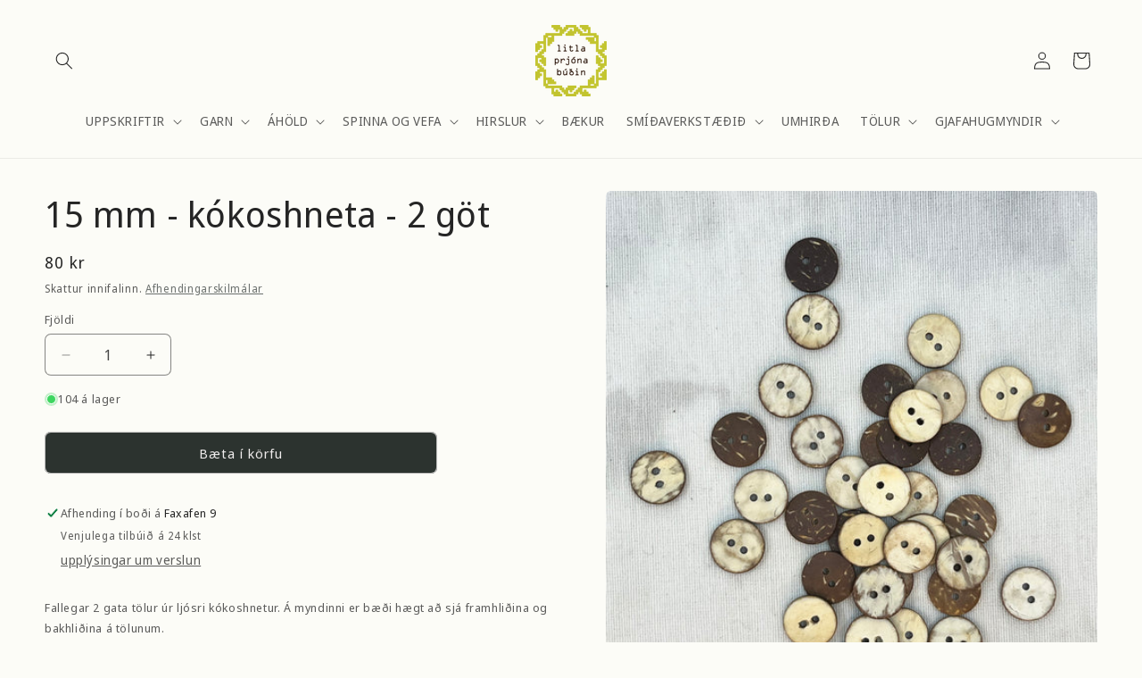

--- FILE ---
content_type: text/html; charset=utf-8
request_url: https://litlaprjonabudin.is/products/15-mm-kokoshneta-2-got-1
body_size: 43002
content:
<!doctype html>
<html class="no-js" lang="is">
  <head>
    <meta charset="utf-8">
    <meta http-equiv="X-UA-Compatible" content="IE=edge">
    <meta name="viewport" content="width=device-width,initial-scale=1">
    <meta name="theme-color" content="">
    <link rel="canonical" href="https://litlaprjonabudin.is/products/15-mm-kokoshneta-2-got-1"><link rel="icon" type="image/png" href="//litlaprjonabudin.is/cdn/shop/files/LP_copy.jpg?crop=center&height=32&v=1667503378&width=32"><link rel="preconnect" href="https://fonts.shopifycdn.com" crossorigin><title>
      15 mm - kókoshneta - 2 göt
 &ndash; Litla Prjónabúðin</title>

    
      <meta name="description" content="Fallegar 2 gata tölur úr ljósri kókoshnetur. Á myndinni er bæði hægt að sjá framhliðina og bakhliðina á tölunum. stærð: 15 mm Tölurnar eru seldar í stykkjatali">
    

    

<meta property="og:site_name" content="Litla Prjónabúðin">
<meta property="og:url" content="https://litlaprjonabudin.is/products/15-mm-kokoshneta-2-got-1">
<meta property="og:title" content="15 mm - kókoshneta - 2 göt">
<meta property="og:type" content="product">
<meta property="og:description" content="Fallegar 2 gata tölur úr ljósri kókoshnetur. Á myndinni er bæði hægt að sjá framhliðina og bakhliðina á tölunum. stærð: 15 mm Tölurnar eru seldar í stykkjatali"><meta property="og:image" content="http://litlaprjonabudin.is/cdn/shop/files/15mm_.8871.15.COR2_kokoshneta_ljos.jpg?v=1710428572">
  <meta property="og:image:secure_url" content="https://litlaprjonabudin.is/cdn/shop/files/15mm_.8871.15.COR2_kokoshneta_ljos.jpg?v=1710428572">
  <meta property="og:image:width" content="2250">
  <meta property="og:image:height" content="3000"><meta property="og:price:amount" content="80">
  <meta property="og:price:currency" content="ISK"><meta name="twitter:card" content="summary_large_image">
<meta name="twitter:title" content="15 mm - kókoshneta - 2 göt">
<meta name="twitter:description" content="Fallegar 2 gata tölur úr ljósri kókoshnetur. Á myndinni er bæði hægt að sjá framhliðina og bakhliðina á tölunum. stærð: 15 mm Tölurnar eru seldar í stykkjatali">


    <script src="//litlaprjonabudin.is/cdn/shop/t/9/assets/constants.js?v=58251544750838685771709026712" defer="defer"></script>
    <script src="//litlaprjonabudin.is/cdn/shop/t/9/assets/pubsub.js?v=158357773527763999511709026712" defer="defer"></script>
    <script src="//litlaprjonabudin.is/cdn/shop/t/9/assets/global.js?v=37284204640041572741709026712" defer="defer"></script><script src="//litlaprjonabudin.is/cdn/shop/t/9/assets/animations.js?v=88693664871331136111709026711" defer="defer"></script><script>window.performance && window.performance.mark && window.performance.mark('shopify.content_for_header.start');</script><meta id="shopify-digital-wallet" name="shopify-digital-wallet" content="/67156574501/digital_wallets/dialog">
<link rel="alternate" type="application/json+oembed" href="https://litlaprjonabudin.is/products/15-mm-kokoshneta-2-got-1.oembed">
<script async="async" src="/checkouts/internal/preloads.js?locale=is-IS"></script>
<script id="shopify-features" type="application/json">{"accessToken":"2a3165be6056cfc7606e56164fb54e5d","betas":["rich-media-storefront-analytics"],"domain":"litlaprjonabudin.is","predictiveSearch":true,"shopId":67156574501,"locale":"en"}</script>
<script>var Shopify = Shopify || {};
Shopify.shop = "litlaprjonabudin.myshopify.com";
Shopify.locale = "is";
Shopify.currency = {"active":"ISK","rate":"1.0"};
Shopify.country = "IS";
Shopify.theme = {"name":"LP","id":165365285157,"schema_name":"Craft","schema_version":"13.0.1","theme_store_id":1368,"role":"main"};
Shopify.theme.handle = "null";
Shopify.theme.style = {"id":null,"handle":null};
Shopify.cdnHost = "litlaprjonabudin.is/cdn";
Shopify.routes = Shopify.routes || {};
Shopify.routes.root = "/";</script>
<script type="module">!function(o){(o.Shopify=o.Shopify||{}).modules=!0}(window);</script>
<script>!function(o){function n(){var o=[];function n(){o.push(Array.prototype.slice.apply(arguments))}return n.q=o,n}var t=o.Shopify=o.Shopify||{};t.loadFeatures=n(),t.autoloadFeatures=n()}(window);</script>
<script id="shop-js-analytics" type="application/json">{"pageType":"product"}</script>
<script defer="defer" async type="module" src="//litlaprjonabudin.is/cdn/shopifycloud/shop-js/modules/v2/client.init-shop-cart-sync_BN7fPSNr.en.esm.js"></script>
<script defer="defer" async type="module" src="//litlaprjonabudin.is/cdn/shopifycloud/shop-js/modules/v2/chunk.common_Cbph3Kss.esm.js"></script>
<script defer="defer" async type="module" src="//litlaprjonabudin.is/cdn/shopifycloud/shop-js/modules/v2/chunk.modal_DKumMAJ1.esm.js"></script>
<script type="module">
  await import("//litlaprjonabudin.is/cdn/shopifycloud/shop-js/modules/v2/client.init-shop-cart-sync_BN7fPSNr.en.esm.js");
await import("//litlaprjonabudin.is/cdn/shopifycloud/shop-js/modules/v2/chunk.common_Cbph3Kss.esm.js");
await import("//litlaprjonabudin.is/cdn/shopifycloud/shop-js/modules/v2/chunk.modal_DKumMAJ1.esm.js");

  window.Shopify.SignInWithShop?.initShopCartSync?.({"fedCMEnabled":true,"windoidEnabled":true});

</script>
<script>(function() {
  var isLoaded = false;
  function asyncLoad() {
    if (isLoaded) return;
    isLoaded = true;
    var urls = ["https:\/\/cdn.shopify.com\/s\/files\/1\/0671\/5657\/4501\/t\/5\/assets\/pop_67156574501.js?v=1681916198\u0026shop=litlaprjonabudin.myshopify.com"];
    for (var i = 0; i < urls.length; i++) {
      var s = document.createElement('script');
      s.type = 'text/javascript';
      s.async = true;
      s.src = urls[i];
      var x = document.getElementsByTagName('script')[0];
      x.parentNode.insertBefore(s, x);
    }
  };
  if(window.attachEvent) {
    window.attachEvent('onload', asyncLoad);
  } else {
    window.addEventListener('load', asyncLoad, false);
  }
})();</script>
<script id="__st">var __st={"a":67156574501,"offset":0,"reqid":"f4790e72-dd64-4c0b-963c-21194bb66296-1770065706","pageurl":"litlaprjonabudin.is\/products\/15-mm-kokoshneta-2-got-1","u":"94d55edb00e7","p":"product","rtyp":"product","rid":9145789415717};</script>
<script>window.ShopifyPaypalV4VisibilityTracking = true;</script>
<script id="captcha-bootstrap">!function(){'use strict';const t='contact',e='account',n='new_comment',o=[[t,t],['blogs',n],['comments',n],[t,'customer']],c=[[e,'customer_login'],[e,'guest_login'],[e,'recover_customer_password'],[e,'create_customer']],r=t=>t.map((([t,e])=>`form[action*='/${t}']:not([data-nocaptcha='true']) input[name='form_type'][value='${e}']`)).join(','),a=t=>()=>t?[...document.querySelectorAll(t)].map((t=>t.form)):[];function s(){const t=[...o],e=r(t);return a(e)}const i='password',u='form_key',d=['recaptcha-v3-token','g-recaptcha-response','h-captcha-response',i],f=()=>{try{return window.sessionStorage}catch{return}},m='__shopify_v',_=t=>t.elements[u];function p(t,e,n=!1){try{const o=window.sessionStorage,c=JSON.parse(o.getItem(e)),{data:r}=function(t){const{data:e,action:n}=t;return t[m]||n?{data:e,action:n}:{data:t,action:n}}(c);for(const[e,n]of Object.entries(r))t.elements[e]&&(t.elements[e].value=n);n&&o.removeItem(e)}catch(o){console.error('form repopulation failed',{error:o})}}const l='form_type',E='cptcha';function T(t){t.dataset[E]=!0}const w=window,h=w.document,L='Shopify',v='ce_forms',y='captcha';let A=!1;((t,e)=>{const n=(g='f06e6c50-85a8-45c8-87d0-21a2b65856fe',I='https://cdn.shopify.com/shopifycloud/storefront-forms-hcaptcha/ce_storefront_forms_captcha_hcaptcha.v1.5.2.iife.js',D={infoText:'Protected by hCaptcha',privacyText:'Privacy',termsText:'Terms'},(t,e,n)=>{const o=w[L][v],c=o.bindForm;if(c)return c(t,g,e,D).then(n);var r;o.q.push([[t,g,e,D],n]),r=I,A||(h.body.append(Object.assign(h.createElement('script'),{id:'captcha-provider',async:!0,src:r})),A=!0)});var g,I,D;w[L]=w[L]||{},w[L][v]=w[L][v]||{},w[L][v].q=[],w[L][y]=w[L][y]||{},w[L][y].protect=function(t,e){n(t,void 0,e),T(t)},Object.freeze(w[L][y]),function(t,e,n,w,h,L){const[v,y,A,g]=function(t,e,n){const i=e?o:[],u=t?c:[],d=[...i,...u],f=r(d),m=r(i),_=r(d.filter((([t,e])=>n.includes(e))));return[a(f),a(m),a(_),s()]}(w,h,L),I=t=>{const e=t.target;return e instanceof HTMLFormElement?e:e&&e.form},D=t=>v().includes(t);t.addEventListener('submit',(t=>{const e=I(t);if(!e)return;const n=D(e)&&!e.dataset.hcaptchaBound&&!e.dataset.recaptchaBound,o=_(e),c=g().includes(e)&&(!o||!o.value);(n||c)&&t.preventDefault(),c&&!n&&(function(t){try{if(!f())return;!function(t){const e=f();if(!e)return;const n=_(t);if(!n)return;const o=n.value;o&&e.removeItem(o)}(t);const e=Array.from(Array(32),(()=>Math.random().toString(36)[2])).join('');!function(t,e){_(t)||t.append(Object.assign(document.createElement('input'),{type:'hidden',name:u})),t.elements[u].value=e}(t,e),function(t,e){const n=f();if(!n)return;const o=[...t.querySelectorAll(`input[type='${i}']`)].map((({name:t})=>t)),c=[...d,...o],r={};for(const[a,s]of new FormData(t).entries())c.includes(a)||(r[a]=s);n.setItem(e,JSON.stringify({[m]:1,action:t.action,data:r}))}(t,e)}catch(e){console.error('failed to persist form',e)}}(e),e.submit())}));const S=(t,e)=>{t&&!t.dataset[E]&&(n(t,e.some((e=>e===t))),T(t))};for(const o of['focusin','change'])t.addEventListener(o,(t=>{const e=I(t);D(e)&&S(e,y())}));const B=e.get('form_key'),M=e.get(l),P=B&&M;t.addEventListener('DOMContentLoaded',(()=>{const t=y();if(P)for(const e of t)e.elements[l].value===M&&p(e,B);[...new Set([...A(),...v().filter((t=>'true'===t.dataset.shopifyCaptcha))])].forEach((e=>S(e,t)))}))}(h,new URLSearchParams(w.location.search),n,t,e,['guest_login'])})(!0,!0)}();</script>
<script integrity="sha256-4kQ18oKyAcykRKYeNunJcIwy7WH5gtpwJnB7kiuLZ1E=" data-source-attribution="shopify.loadfeatures" defer="defer" src="//litlaprjonabudin.is/cdn/shopifycloud/storefront/assets/storefront/load_feature-a0a9edcb.js" crossorigin="anonymous"></script>
<script data-source-attribution="shopify.dynamic_checkout.dynamic.init">var Shopify=Shopify||{};Shopify.PaymentButton=Shopify.PaymentButton||{isStorefrontPortableWallets:!0,init:function(){window.Shopify.PaymentButton.init=function(){};var t=document.createElement("script");t.src="https://litlaprjonabudin.is/cdn/shopifycloud/portable-wallets/latest/portable-wallets.en.js",t.type="module",document.head.appendChild(t)}};
</script>
<script data-source-attribution="shopify.dynamic_checkout.buyer_consent">
  function portableWalletsHideBuyerConsent(e){var t=document.getElementById("shopify-buyer-consent"),n=document.getElementById("shopify-subscription-policy-button");t&&n&&(t.classList.add("hidden"),t.setAttribute("aria-hidden","true"),n.removeEventListener("click",e))}function portableWalletsShowBuyerConsent(e){var t=document.getElementById("shopify-buyer-consent"),n=document.getElementById("shopify-subscription-policy-button");t&&n&&(t.classList.remove("hidden"),t.removeAttribute("aria-hidden"),n.addEventListener("click",e))}window.Shopify?.PaymentButton&&(window.Shopify.PaymentButton.hideBuyerConsent=portableWalletsHideBuyerConsent,window.Shopify.PaymentButton.showBuyerConsent=portableWalletsShowBuyerConsent);
</script>
<script data-source-attribution="shopify.dynamic_checkout.cart.bootstrap">document.addEventListener("DOMContentLoaded",(function(){function t(){return document.querySelector("shopify-accelerated-checkout-cart, shopify-accelerated-checkout")}if(t())Shopify.PaymentButton.init();else{new MutationObserver((function(e,n){t()&&(Shopify.PaymentButton.init(),n.disconnect())})).observe(document.body,{childList:!0,subtree:!0})}}));
</script>
<script id="sections-script" data-sections="header" defer="defer" src="//litlaprjonabudin.is/cdn/shop/t/9/compiled_assets/scripts.js?v=1413"></script>
<script>window.performance && window.performance.mark && window.performance.mark('shopify.content_for_header.end');</script>


    <style data-shopify>
      @font-face {
  font-family: "Noto Sans Display";
  font-weight: 400;
  font-style: normal;
  font-display: swap;
  src: url("//litlaprjonabudin.is/cdn/fonts/noto_sans_display/notosansdisplay_n4.6e40e262d89cfb66b08511b66a1661d28e47121f.woff2") format("woff2"),
       url("//litlaprjonabudin.is/cdn/fonts/noto_sans_display/notosansdisplay_n4.a6db5bccb7c69a790647fdb0790ff2a7d380aee2.woff") format("woff");
}

      @font-face {
  font-family: "Noto Sans Display";
  font-weight: 700;
  font-style: normal;
  font-display: swap;
  src: url("//litlaprjonabudin.is/cdn/fonts/noto_sans_display/notosansdisplay_n7.f0aae6d9f7415649f065ae8a22e3c6baead78f8a.woff2") format("woff2"),
       url("//litlaprjonabudin.is/cdn/fonts/noto_sans_display/notosansdisplay_n7.c7773a3fcbb5f6fb15f694a6bfaf6aadd41228f7.woff") format("woff");
}

      @font-face {
  font-family: "Noto Sans Display";
  font-weight: 400;
  font-style: italic;
  font-display: swap;
  src: url("//litlaprjonabudin.is/cdn/fonts/noto_sans_display/notosansdisplay_i4.45a1805847fee4143bd6d63d593f3cf3359bbf3c.woff2") format("woff2"),
       url("//litlaprjonabudin.is/cdn/fonts/noto_sans_display/notosansdisplay_i4.d8bdebb04d12dbaf1349a77101fbe555489fde58.woff") format("woff");
}

      @font-face {
  font-family: "Noto Sans Display";
  font-weight: 700;
  font-style: italic;
  font-display: swap;
  src: url("//litlaprjonabudin.is/cdn/fonts/noto_sans_display/notosansdisplay_i7.91a1bafe47f81a1fc3d1af9e45a3d51dd8253e62.woff2") format("woff2"),
       url("//litlaprjonabudin.is/cdn/fonts/noto_sans_display/notosansdisplay_i7.ce896cb1a63be1b7b45d359a23c86235cb39deb2.woff") format("woff");
}

      @font-face {
  font-family: "Noto Sans Display";
  font-weight: 400;
  font-style: normal;
  font-display: swap;
  src: url("//litlaprjonabudin.is/cdn/fonts/noto_sans_display/notosansdisplay_n4.6e40e262d89cfb66b08511b66a1661d28e47121f.woff2") format("woff2"),
       url("//litlaprjonabudin.is/cdn/fonts/noto_sans_display/notosansdisplay_n4.a6db5bccb7c69a790647fdb0790ff2a7d380aee2.woff") format("woff");
}


      
        :root,
        .color-background-1 {
          --color-background: 252,252,247;
        
          --gradient-background: #fcfcf7;
        

        

        --color-foreground: 37,37,37;
        --color-background-contrast: 217,217,154;
        --color-shadow: 37,37,37;
        --color-button: 44,51,47;
        --color-button-text: 239,236,236;
        --color-secondary-button: 252,252,247;
        --color-secondary-button-text: 80,86,85;
        --color-link: 80,86,85;
        --color-badge-foreground: 37,37,37;
        --color-badge-background: 252,252,247;
        --color-badge-border: 37,37,37;
        --payment-terms-background-color: rgb(252 252 247);
      }
      
        
        .color-background-2 {
          --color-background: 252,252,247;
        
          --gradient-background: #fcfcf7;
        

        

        --color-foreground: 37,37,37;
        --color-background-contrast: 217,217,154;
        --color-shadow: 37,37,37;
        --color-button: 37,37,37;
        --color-button-text: 252,252,247;
        --color-secondary-button: 252,252,247;
        --color-secondary-button-text: 37,37,37;
        --color-link: 37,37,37;
        --color-badge-foreground: 37,37,37;
        --color-badge-background: 252,252,247;
        --color-badge-border: 37,37,37;
        --payment-terms-background-color: rgb(252 252 247);
      }
      
        
        .color-inverse {
          --color-background: 37,37,37;
        
          --gradient-background: #252525;
        

        

        --color-foreground: 255,255,255;
        --color-background-contrast: 50,50,50;
        --color-shadow: 37,37,37;
        --color-button: 255,255,255;
        --color-button-text: 37,37,37;
        --color-secondary-button: 37,37,37;
        --color-secondary-button-text: 255,255,255;
        --color-link: 255,255,255;
        --color-badge-foreground: 255,255,255;
        --color-badge-background: 37,37,37;
        --color-badge-border: 255,255,255;
        --payment-terms-background-color: rgb(37 37 37);
      }
      
        
        .color-accent-1 {
          --color-background: 44,51,47;
        
          --gradient-background: #2c332f;
        

        

        --color-foreground: 239,236,236;
        --color-background-contrast: 56,65,60;
        --color-shadow: 37,37,37;
        --color-button: 239,236,236;
        --color-button-text: 44,51,47;
        --color-secondary-button: 44,51,47;
        --color-secondary-button-text: 239,236,236;
        --color-link: 239,236,236;
        --color-badge-foreground: 239,236,236;
        --color-badge-background: 44,51,47;
        --color-badge-border: 239,236,236;
        --payment-terms-background-color: rgb(44 51 47);
      }
      
        
        .color-accent-2 {
          --color-background: 63,81,71;
        
          --gradient-background: #3f5147;
        

        

        --color-foreground: 239,236,236;
        --color-background-contrast: 7,9,8;
        --color-shadow: 37,37,37;
        --color-button: 239,236,236;
        --color-button-text: 63,81,71;
        --color-secondary-button: 63,81,71;
        --color-secondary-button-text: 239,236,236;
        --color-link: 239,236,236;
        --color-badge-foreground: 239,236,236;
        --color-badge-background: 63,81,71;
        --color-badge-border: 239,236,236;
        --payment-terms-background-color: rgb(63 81 71);
      }
      

      body, .color-background-1, .color-background-2, .color-inverse, .color-accent-1, .color-accent-2 {
        color: rgba(var(--color-foreground), 0.75);
        background-color: rgb(var(--color-background));
      }

      :root {
        --font-body-family: "Noto Sans Display", sans-serif;
        --font-body-style: normal;
        --font-body-weight: 400;
        --font-body-weight-bold: 700;

        --font-heading-family: "Noto Sans Display", sans-serif;
        --font-heading-style: normal;
        --font-heading-weight: 400;

        --font-body-scale: 1.0;
        --font-heading-scale: 1.0;

        --media-padding: px;
        --media-border-opacity: 0.1;
        --media-border-width: 0px;
        --media-radius: 6px;
        --media-shadow-opacity: 0.0;
        --media-shadow-horizontal-offset: 0px;
        --media-shadow-vertical-offset: -40px;
        --media-shadow-blur-radius: 5px;
        --media-shadow-visible: 0;

        --page-width: 140rem;
        --page-width-margin: 0rem;

        --product-card-image-padding: 2.0rem;
        --product-card-corner-radius: 1.6rem;
        --product-card-text-alignment: left;
        --product-card-border-width: 0.0rem;
        --product-card-border-opacity: 0.0;
        --product-card-shadow-opacity: 0.0;
        --product-card-shadow-visible: 0;
        --product-card-shadow-horizontal-offset: 0.0rem;
        --product-card-shadow-vertical-offset: 0.2rem;
        --product-card-shadow-blur-radius: 0.5rem;

        --collection-card-image-padding: 2.0rem;
        --collection-card-corner-radius: 0.6rem;
        --collection-card-text-alignment: right;
        --collection-card-border-width: 0.0rem;
        --collection-card-border-opacity: 0.1;
        --collection-card-shadow-opacity: 0.0;
        --collection-card-shadow-visible: 0;
        --collection-card-shadow-horizontal-offset: 0.0rem;
        --collection-card-shadow-vertical-offset: 0.4rem;
        --collection-card-shadow-blur-radius: 0.5rem;

        --blog-card-image-padding: 0.0rem;
        --blog-card-corner-radius: 0.6rem;
        --blog-card-text-alignment: left;
        --blog-card-border-width: 0.1rem;
        --blog-card-border-opacity: 0.1;
        --blog-card-shadow-opacity: 0.0;
        --blog-card-shadow-visible: 0;
        --blog-card-shadow-horizontal-offset: 0.0rem;
        --blog-card-shadow-vertical-offset: 0.4rem;
        --blog-card-shadow-blur-radius: 0.5rem;

        --badge-corner-radius: 0.6rem;

        --popup-border-width: 0px;
        --popup-border-opacity: 0.75;
        --popup-corner-radius: 6px;
        --popup-shadow-opacity: 0.0;
        --popup-shadow-horizontal-offset: 0px;
        --popup-shadow-vertical-offset: 4px;
        --popup-shadow-blur-radius: 5px;

        --drawer-border-width: 1px;
        --drawer-border-opacity: 0.1;
        --drawer-shadow-opacity: 0.0;
        --drawer-shadow-horizontal-offset: 0px;
        --drawer-shadow-vertical-offset: 4px;
        --drawer-shadow-blur-radius: 5px;

        --spacing-sections-desktop: 0px;
        --spacing-sections-mobile: 0px;

        --grid-desktop-vertical-spacing: 20px;
        --grid-desktop-horizontal-spacing: 40px;
        --grid-mobile-vertical-spacing: 10px;
        --grid-mobile-horizontal-spacing: 20px;

        --text-boxes-border-opacity: 0.1;
        --text-boxes-border-width: 0px;
        --text-boxes-radius: 6px;
        --text-boxes-shadow-opacity: 0.0;
        --text-boxes-shadow-visible: 0;
        --text-boxes-shadow-horizontal-offset: 0px;
        --text-boxes-shadow-vertical-offset: 4px;
        --text-boxes-shadow-blur-radius: 5px;

        --buttons-radius: 6px;
        --buttons-radius-outset: 7px;
        --buttons-border-width: 1px;
        --buttons-border-opacity: 0.25;
        --buttons-shadow-opacity: 0.0;
        --buttons-shadow-visible: 0;
        --buttons-shadow-horizontal-offset: 0px;
        --buttons-shadow-vertical-offset: 4px;
        --buttons-shadow-blur-radius: 5px;
        --buttons-border-offset: 0.3px;

        --inputs-radius: 6px;
        --inputs-border-width: 1px;
        --inputs-border-opacity: 0.55;
        --inputs-shadow-opacity: 0.0;
        --inputs-shadow-horizontal-offset: 0px;
        --inputs-margin-offset: 0px;
        --inputs-shadow-vertical-offset: 4px;
        --inputs-shadow-blur-radius: 5px;
        --inputs-radius-outset: 7px;

        --variant-pills-radius: 40px;
        --variant-pills-border-width: 1px;
        --variant-pills-border-opacity: 1.0;
        --variant-pills-shadow-opacity: 0.0;
        --variant-pills-shadow-horizontal-offset: 0px;
        --variant-pills-shadow-vertical-offset: 4px;
        --variant-pills-shadow-blur-radius: 5px;
      }

      *,
      *::before,
      *::after {
        box-sizing: inherit;
      }

      html {
        box-sizing: border-box;
        font-size: calc(var(--font-body-scale) * 62.5%);
        height: 100%;
      }

      body {
        display: grid;
        grid-template-rows: auto auto 1fr auto;
        grid-template-columns: 100%;
        min-height: 100%;
        margin: 0;
        font-size: 1.5rem;
        letter-spacing: 0.06rem;
        line-height: calc(1 + 0.8 / var(--font-body-scale));
        font-family: var(--font-body-family);
        font-style: var(--font-body-style);
        font-weight: var(--font-body-weight);
      }

      @media screen and (min-width: 750px) {
        body {
          font-size: 1.6rem;
        }
      }
    </style>

    <link href="//litlaprjonabudin.is/cdn/shop/t/9/assets/base.css?v=93405971894151239851709026711" rel="stylesheet" type="text/css" media="all" />
<link rel="preload" as="font" href="//litlaprjonabudin.is/cdn/fonts/noto_sans_display/notosansdisplay_n4.6e40e262d89cfb66b08511b66a1661d28e47121f.woff2" type="font/woff2" crossorigin><link rel="preload" as="font" href="//litlaprjonabudin.is/cdn/fonts/noto_sans_display/notosansdisplay_n4.6e40e262d89cfb66b08511b66a1661d28e47121f.woff2" type="font/woff2" crossorigin><link href="//litlaprjonabudin.is/cdn/shop/t/9/assets/component-localization-form.css?v=124545717069420038221709026711" rel="stylesheet" type="text/css" media="all" />
      <script src="//litlaprjonabudin.is/cdn/shop/t/9/assets/localization-form.js?v=169565320306168926741709026712" defer="defer"></script><script>
      document.documentElement.className = document.documentElement.className.replace('no-js', 'js');
      if (Shopify.designMode) {
        document.documentElement.classList.add('shopify-design-mode');
      }
    </script>
  <script type="text/javascript">
  window.Pop = window.Pop || {};
  window.Pop.common = window.Pop.common || {};
  window.Pop.common.shop = {
    permanent_domain: 'litlaprjonabudin.myshopify.com',
    currency: "ISK",
    money_format: "{{amount_no_decimals}} kr",
    id: 67156574501
  };
  

  window.Pop.common.template = 'product';
  window.Pop.common.cart = {};
  window.Pop.common.vapid_public_key = "BJuXCmrtTK335SuczdNVYrGVtP_WXn4jImChm49st7K7z7e8gxSZUKk4DhUpk8j2Xpiw5G4-ylNbMKLlKkUEU98=";
  window.Pop.global_config = {"asset_urls":{"loy":{},"rev":{},"pu":{"init_js":null},"widgets":{"init_js":"https:\/\/cdn.shopify.com\/s\/files\/1\/0194\/1736\/6592\/t\/1\/assets\/ba_widget_init.js?v=1728041536","modal_js":"https:\/\/cdn.shopify.com\/s\/files\/1\/0194\/1736\/6592\/t\/1\/assets\/ba_widget_modal.js?v=1728041538","modal_css":"https:\/\/cdn.shopify.com\/s\/files\/1\/0194\/1736\/6592\/t\/1\/assets\/ba_widget_modal.css?v=1654723622"},"forms":{},"global":{"helper_js":"https:\/\/cdn.shopify.com\/s\/files\/1\/0194\/1736\/6592\/t\/1\/assets\/ba_pop_tracking.js?v=1704919189"}},"proxy_paths":{"pop":"\/apps\/ba-pop","app_metrics":"\/apps\/ba-pop\/app_metrics","push_subscription":"\/apps\/ba-pop\/push"},"aat":["pop"],"pv":false,"sts":false,"bam":true,"batc":true,"base_money_format":"{{amount_no_decimals}} kr","online_store_version":2,"loy_js_api_enabled":false,"shop":{"id":67156574501,"name":"Litla Prjónabúðin","domain":"litlaprjonabudin.is"}};
  window.Pop.widgets_config = {"id":82188,"active":false,"frequency_limit_amount":2,"frequency_limit_time_unit":"days","background_image":{"position":"none"},"initial_state":{"body":"Sign up and unlock your instant discount","title":"Get 10% off your order","cta_text":"Claim Discount","show_email":true,"action_text":"Saving...","footer_text":"You are signing up to receive communication via email and can unsubscribe at any time.","dismiss_text":"No thanks","email_placeholder":"Email Address","phone_placeholder":"Phone Number","show_phone_number":false},"success_state":{"body":"Thanks for subscribing. Copy your discount code and apply to your next order.","title":"Discount Unlocked 🎉","cta_text":"Continue shopping","cta_action":"dismiss"},"closed_state":{"action":"close_widget","font_size":"20","action_text":"GET 10% OFF","display_offset":"300","display_position":"left"},"error_state":{"submit_error":"Sorry, please try again later","invalid_email":"Please enter valid email address!","error_subscribing":"Error subscribing, try again later","already_registered":"You have already registered","invalid_phone_number":"Please enter valid phone number!"},"trigger":{"delay":0},"colors":{"link_color":"#4FC3F7","sticky_bar_bg":"#C62828","cta_font_color":"#fff","body_font_color":"#000","sticky_bar_text":"#fff","background_color":"#fff","error_background":"#ffdede","error_text_color":"#ff2626","title_font_color":"#000","footer_font_color":"#bbb","dismiss_font_color":"#bbb","cta_background_color":"#000","sticky_coupon_bar_bg":"#286ef8","sticky_coupon_bar_text":"#fff"},"sticky_coupon_bar":{},"display_style":{"font":"Arial","size":"regular","align":"center"},"dismissable":true,"has_background":false,"opt_in_channels":["email"],"rules":[],"widget_css":".powered_by_rivo{\n  display: block;\n}\n.ba_widget_main_design {\n  background: #fff;\n}\n.ba_widget_content{text-align: center}\n.ba_widget_parent{\n  font-family: Arial;\n}\n.ba_widget_parent.background{\n}\n.ba_widget_left_content{\n}\n.ba_widget_right_content{\n}\n#ba_widget_cta_button:disabled{\n  background: #000cc;\n}\n#ba_widget_cta_button{\n  background: #000;\n  color: #fff;\n}\n#ba_widget_cta_button:after {\n  background: #000e0;\n}\n.ba_initial_state_title, .ba_success_state_title{\n  color: #000;\n}\n.ba_initial_state_body, .ba_success_state_body{\n  color: #000;\n}\n.ba_initial_state_dismiss_text{\n  color: #bbb;\n}\n.ba_initial_state_footer_text, .ba_initial_state_sms_agreement{\n  color: #bbb;\n}\n.ba_widget_error{\n  color: #ff2626;\n  background: #ffdede;\n}\n.ba_link_color{\n  color: #4FC3F7;\n}\n","custom_css":null,"logo":null};
</script>


<script type="text/javascript">
  

  (function() {
    //Global snippet for Email Popups
    //this is updated automatically - do not edit manually.
    document.addEventListener('DOMContentLoaded', function() {
      function loadScript(src, defer, done) {
        var js = document.createElement('script');
        js.src = src;
        js.defer = defer;
        js.onload = function(){done();};
        js.onerror = function(){
          done(new Error('Failed to load script ' + src));
        };
        document.head.appendChild(js);
      }

      function browserSupportsAllFeatures() {
        return window.Promise && window.fetch && window.Symbol;
      }

      if (browserSupportsAllFeatures()) {
        main();
      } else {
        loadScript('https://polyfill-fastly.net/v3/polyfill.min.js?features=Promise,fetch', true, main);
      }

      function loadAppScripts(){
        const popAppEmbedEnabled = document.getElementById("pop-app-embed-init");

        if (window.Pop.global_config.aat.includes("pop") && !popAppEmbedEnabled){
          loadScript(window.Pop.global_config.asset_urls.widgets.init_js, true, function(){});
        }
      }

      function main(err) {
        loadScript(window.Pop.global_config.asset_urls.global.helper_js, false, loadAppScripts);
      }
    });
  })();
</script>

<script src="https://cdn.shopify.com/extensions/1aff304a-11ec-47a0-aee1-7f4ae56792d4/tydal-popups-email-pop-ups-4/assets/pop-app-embed.js" type="text/javascript" defer="defer"></script>
<link href="https://monorail-edge.shopifysvc.com" rel="dns-prefetch">
<script>(function(){if ("sendBeacon" in navigator && "performance" in window) {try {var session_token_from_headers = performance.getEntriesByType('navigation')[0].serverTiming.find(x => x.name == '_s').description;} catch {var session_token_from_headers = undefined;}var session_cookie_matches = document.cookie.match(/_shopify_s=([^;]*)/);var session_token_from_cookie = session_cookie_matches && session_cookie_matches.length === 2 ? session_cookie_matches[1] : "";var session_token = session_token_from_headers || session_token_from_cookie || "";function handle_abandonment_event(e) {var entries = performance.getEntries().filter(function(entry) {return /monorail-edge.shopifysvc.com/.test(entry.name);});if (!window.abandonment_tracked && entries.length === 0) {window.abandonment_tracked = true;var currentMs = Date.now();var navigation_start = performance.timing.navigationStart;var payload = {shop_id: 67156574501,url: window.location.href,navigation_start,duration: currentMs - navigation_start,session_token,page_type: "product"};window.navigator.sendBeacon("https://monorail-edge.shopifysvc.com/v1/produce", JSON.stringify({schema_id: "online_store_buyer_site_abandonment/1.1",payload: payload,metadata: {event_created_at_ms: currentMs,event_sent_at_ms: currentMs}}));}}window.addEventListener('pagehide', handle_abandonment_event);}}());</script>
<script id="web-pixels-manager-setup">(function e(e,d,r,n,o){if(void 0===o&&(o={}),!Boolean(null===(a=null===(i=window.Shopify)||void 0===i?void 0:i.analytics)||void 0===a?void 0:a.replayQueue)){var i,a;window.Shopify=window.Shopify||{};var t=window.Shopify;t.analytics=t.analytics||{};var s=t.analytics;s.replayQueue=[],s.publish=function(e,d,r){return s.replayQueue.push([e,d,r]),!0};try{self.performance.mark("wpm:start")}catch(e){}var l=function(){var e={modern:/Edge?\/(1{2}[4-9]|1[2-9]\d|[2-9]\d{2}|\d{4,})\.\d+(\.\d+|)|Firefox\/(1{2}[4-9]|1[2-9]\d|[2-9]\d{2}|\d{4,})\.\d+(\.\d+|)|Chrom(ium|e)\/(9{2}|\d{3,})\.\d+(\.\d+|)|(Maci|X1{2}).+ Version\/(15\.\d+|(1[6-9]|[2-9]\d|\d{3,})\.\d+)([,.]\d+|)( \(\w+\)|)( Mobile\/\w+|) Safari\/|Chrome.+OPR\/(9{2}|\d{3,})\.\d+\.\d+|(CPU[ +]OS|iPhone[ +]OS|CPU[ +]iPhone|CPU IPhone OS|CPU iPad OS)[ +]+(15[._]\d+|(1[6-9]|[2-9]\d|\d{3,})[._]\d+)([._]\d+|)|Android:?[ /-](13[3-9]|1[4-9]\d|[2-9]\d{2}|\d{4,})(\.\d+|)(\.\d+|)|Android.+Firefox\/(13[5-9]|1[4-9]\d|[2-9]\d{2}|\d{4,})\.\d+(\.\d+|)|Android.+Chrom(ium|e)\/(13[3-9]|1[4-9]\d|[2-9]\d{2}|\d{4,})\.\d+(\.\d+|)|SamsungBrowser\/([2-9]\d|\d{3,})\.\d+/,legacy:/Edge?\/(1[6-9]|[2-9]\d|\d{3,})\.\d+(\.\d+|)|Firefox\/(5[4-9]|[6-9]\d|\d{3,})\.\d+(\.\d+|)|Chrom(ium|e)\/(5[1-9]|[6-9]\d|\d{3,})\.\d+(\.\d+|)([\d.]+$|.*Safari\/(?![\d.]+ Edge\/[\d.]+$))|(Maci|X1{2}).+ Version\/(10\.\d+|(1[1-9]|[2-9]\d|\d{3,})\.\d+)([,.]\d+|)( \(\w+\)|)( Mobile\/\w+|) Safari\/|Chrome.+OPR\/(3[89]|[4-9]\d|\d{3,})\.\d+\.\d+|(CPU[ +]OS|iPhone[ +]OS|CPU[ +]iPhone|CPU IPhone OS|CPU iPad OS)[ +]+(10[._]\d+|(1[1-9]|[2-9]\d|\d{3,})[._]\d+)([._]\d+|)|Android:?[ /-](13[3-9]|1[4-9]\d|[2-9]\d{2}|\d{4,})(\.\d+|)(\.\d+|)|Mobile Safari.+OPR\/([89]\d|\d{3,})\.\d+\.\d+|Android.+Firefox\/(13[5-9]|1[4-9]\d|[2-9]\d{2}|\d{4,})\.\d+(\.\d+|)|Android.+Chrom(ium|e)\/(13[3-9]|1[4-9]\d|[2-9]\d{2}|\d{4,})\.\d+(\.\d+|)|Android.+(UC? ?Browser|UCWEB|U3)[ /]?(15\.([5-9]|\d{2,})|(1[6-9]|[2-9]\d|\d{3,})\.\d+)\.\d+|SamsungBrowser\/(5\.\d+|([6-9]|\d{2,})\.\d+)|Android.+MQ{2}Browser\/(14(\.(9|\d{2,})|)|(1[5-9]|[2-9]\d|\d{3,})(\.\d+|))(\.\d+|)|K[Aa][Ii]OS\/(3\.\d+|([4-9]|\d{2,})\.\d+)(\.\d+|)/},d=e.modern,r=e.legacy,n=navigator.userAgent;return n.match(d)?"modern":n.match(r)?"legacy":"unknown"}(),u="modern"===l?"modern":"legacy",c=(null!=n?n:{modern:"",legacy:""})[u],f=function(e){return[e.baseUrl,"/wpm","/b",e.hashVersion,"modern"===e.buildTarget?"m":"l",".js"].join("")}({baseUrl:d,hashVersion:r,buildTarget:u}),m=function(e){var d=e.version,r=e.bundleTarget,n=e.surface,o=e.pageUrl,i=e.monorailEndpoint;return{emit:function(e){var a=e.status,t=e.errorMsg,s=(new Date).getTime(),l=JSON.stringify({metadata:{event_sent_at_ms:s},events:[{schema_id:"web_pixels_manager_load/3.1",payload:{version:d,bundle_target:r,page_url:o,status:a,surface:n,error_msg:t},metadata:{event_created_at_ms:s}}]});if(!i)return console&&console.warn&&console.warn("[Web Pixels Manager] No Monorail endpoint provided, skipping logging."),!1;try{return self.navigator.sendBeacon.bind(self.navigator)(i,l)}catch(e){}var u=new XMLHttpRequest;try{return u.open("POST",i,!0),u.setRequestHeader("Content-Type","text/plain"),u.send(l),!0}catch(e){return console&&console.warn&&console.warn("[Web Pixels Manager] Got an unhandled error while logging to Monorail."),!1}}}}({version:r,bundleTarget:l,surface:e.surface,pageUrl:self.location.href,monorailEndpoint:e.monorailEndpoint});try{o.browserTarget=l,function(e){var d=e.src,r=e.async,n=void 0===r||r,o=e.onload,i=e.onerror,a=e.sri,t=e.scriptDataAttributes,s=void 0===t?{}:t,l=document.createElement("script"),u=document.querySelector("head"),c=document.querySelector("body");if(l.async=n,l.src=d,a&&(l.integrity=a,l.crossOrigin="anonymous"),s)for(var f in s)if(Object.prototype.hasOwnProperty.call(s,f))try{l.dataset[f]=s[f]}catch(e){}if(o&&l.addEventListener("load",o),i&&l.addEventListener("error",i),u)u.appendChild(l);else{if(!c)throw new Error("Did not find a head or body element to append the script");c.appendChild(l)}}({src:f,async:!0,onload:function(){if(!function(){var e,d;return Boolean(null===(d=null===(e=window.Shopify)||void 0===e?void 0:e.analytics)||void 0===d?void 0:d.initialized)}()){var d=window.webPixelsManager.init(e)||void 0;if(d){var r=window.Shopify.analytics;r.replayQueue.forEach((function(e){var r=e[0],n=e[1],o=e[2];d.publishCustomEvent(r,n,o)})),r.replayQueue=[],r.publish=d.publishCustomEvent,r.visitor=d.visitor,r.initialized=!0}}},onerror:function(){return m.emit({status:"failed",errorMsg:"".concat(f," has failed to load")})},sri:function(e){var d=/^sha384-[A-Za-z0-9+/=]+$/;return"string"==typeof e&&d.test(e)}(c)?c:"",scriptDataAttributes:o}),m.emit({status:"loading"})}catch(e){m.emit({status:"failed",errorMsg:(null==e?void 0:e.message)||"Unknown error"})}}})({shopId: 67156574501,storefrontBaseUrl: "https://litlaprjonabudin.is",extensionsBaseUrl: "https://extensions.shopifycdn.com/cdn/shopifycloud/web-pixels-manager",monorailEndpoint: "https://monorail-edge.shopifysvc.com/unstable/produce_batch",surface: "storefront-renderer",enabledBetaFlags: ["2dca8a86"],webPixelsConfigList: [{"id":"shopify-app-pixel","configuration":"{}","eventPayloadVersion":"v1","runtimeContext":"STRICT","scriptVersion":"0450","apiClientId":"shopify-pixel","type":"APP","privacyPurposes":["ANALYTICS","MARKETING"]},{"id":"shopify-custom-pixel","eventPayloadVersion":"v1","runtimeContext":"LAX","scriptVersion":"0450","apiClientId":"shopify-pixel","type":"CUSTOM","privacyPurposes":["ANALYTICS","MARKETING"]}],isMerchantRequest: false,initData: {"shop":{"name":"Litla Prjónabúðin","paymentSettings":{"currencyCode":"ISK"},"myshopifyDomain":"litlaprjonabudin.myshopify.com","countryCode":"IS","storefrontUrl":"https:\/\/litlaprjonabudin.is"},"customer":null,"cart":null,"checkout":null,"productVariants":[{"price":{"amount":80.0,"currencyCode":"ISK"},"product":{"title":"15 mm - kókoshneta - 2 göt","vendor":"Panda","id":"9145789415717","untranslatedTitle":"15 mm - kókoshneta - 2 göt","url":"\/products\/15-mm-kokoshneta-2-got-1","type":"vorur24"},"id":"48195450110245","image":{"src":"\/\/litlaprjonabudin.is\/cdn\/shop\/files\/15mm_.8871.15.COR2_kokoshneta_ljos.jpg?v=1710428572"},"sku":"15_kókoshneta_.8871.15.COR2","title":"Default Title","untranslatedTitle":"Default Title"}],"purchasingCompany":null},},"https://litlaprjonabudin.is/cdn","3918e4e0wbf3ac3cepc5707306mb02b36c6",{"modern":"","legacy":""},{"shopId":"67156574501","storefrontBaseUrl":"https:\/\/litlaprjonabudin.is","extensionBaseUrl":"https:\/\/extensions.shopifycdn.com\/cdn\/shopifycloud\/web-pixels-manager","surface":"storefront-renderer","enabledBetaFlags":"[\"2dca8a86\"]","isMerchantRequest":"false","hashVersion":"3918e4e0wbf3ac3cepc5707306mb02b36c6","publish":"custom","events":"[[\"page_viewed\",{}],[\"product_viewed\",{\"productVariant\":{\"price\":{\"amount\":80.0,\"currencyCode\":\"ISK\"},\"product\":{\"title\":\"15 mm - kókoshneta - 2 göt\",\"vendor\":\"Panda\",\"id\":\"9145789415717\",\"untranslatedTitle\":\"15 mm - kókoshneta - 2 göt\",\"url\":\"\/products\/15-mm-kokoshneta-2-got-1\",\"type\":\"vorur24\"},\"id\":\"48195450110245\",\"image\":{\"src\":\"\/\/litlaprjonabudin.is\/cdn\/shop\/files\/15mm_.8871.15.COR2_kokoshneta_ljos.jpg?v=1710428572\"},\"sku\":\"15_kókoshneta_.8871.15.COR2\",\"title\":\"Default Title\",\"untranslatedTitle\":\"Default Title\"}}]]"});</script><script>
  window.ShopifyAnalytics = window.ShopifyAnalytics || {};
  window.ShopifyAnalytics.meta = window.ShopifyAnalytics.meta || {};
  window.ShopifyAnalytics.meta.currency = 'ISK';
  var meta = {"product":{"id":9145789415717,"gid":"gid:\/\/shopify\/Product\/9145789415717","vendor":"Panda","type":"vorur24","handle":"15-mm-kokoshneta-2-got-1","variants":[{"id":48195450110245,"price":8000,"name":"15 mm - kókoshneta - 2 göt","public_title":null,"sku":"15_kókoshneta_.8871.15.COR2"}],"remote":false},"page":{"pageType":"product","resourceType":"product","resourceId":9145789415717,"requestId":"f4790e72-dd64-4c0b-963c-21194bb66296-1770065706"}};
  for (var attr in meta) {
    window.ShopifyAnalytics.meta[attr] = meta[attr];
  }
</script>
<script class="analytics">
  (function () {
    var customDocumentWrite = function(content) {
      var jquery = null;

      if (window.jQuery) {
        jquery = window.jQuery;
      } else if (window.Checkout && window.Checkout.$) {
        jquery = window.Checkout.$;
      }

      if (jquery) {
        jquery('body').append(content);
      }
    };

    var hasLoggedConversion = function(token) {
      if (token) {
        return document.cookie.indexOf('loggedConversion=' + token) !== -1;
      }
      return false;
    }

    var setCookieIfConversion = function(token) {
      if (token) {
        var twoMonthsFromNow = new Date(Date.now());
        twoMonthsFromNow.setMonth(twoMonthsFromNow.getMonth() + 2);

        document.cookie = 'loggedConversion=' + token + '; expires=' + twoMonthsFromNow;
      }
    }

    var trekkie = window.ShopifyAnalytics.lib = window.trekkie = window.trekkie || [];
    if (trekkie.integrations) {
      return;
    }
    trekkie.methods = [
      'identify',
      'page',
      'ready',
      'track',
      'trackForm',
      'trackLink'
    ];
    trekkie.factory = function(method) {
      return function() {
        var args = Array.prototype.slice.call(arguments);
        args.unshift(method);
        trekkie.push(args);
        return trekkie;
      };
    };
    for (var i = 0; i < trekkie.methods.length; i++) {
      var key = trekkie.methods[i];
      trekkie[key] = trekkie.factory(key);
    }
    trekkie.load = function(config) {
      trekkie.config = config || {};
      trekkie.config.initialDocumentCookie = document.cookie;
      var first = document.getElementsByTagName('script')[0];
      var script = document.createElement('script');
      script.type = 'text/javascript';
      script.onerror = function(e) {
        var scriptFallback = document.createElement('script');
        scriptFallback.type = 'text/javascript';
        scriptFallback.onerror = function(error) {
                var Monorail = {
      produce: function produce(monorailDomain, schemaId, payload) {
        var currentMs = new Date().getTime();
        var event = {
          schema_id: schemaId,
          payload: payload,
          metadata: {
            event_created_at_ms: currentMs,
            event_sent_at_ms: currentMs
          }
        };
        return Monorail.sendRequest("https://" + monorailDomain + "/v1/produce", JSON.stringify(event));
      },
      sendRequest: function sendRequest(endpointUrl, payload) {
        // Try the sendBeacon API
        if (window && window.navigator && typeof window.navigator.sendBeacon === 'function' && typeof window.Blob === 'function' && !Monorail.isIos12()) {
          var blobData = new window.Blob([payload], {
            type: 'text/plain'
          });

          if (window.navigator.sendBeacon(endpointUrl, blobData)) {
            return true;
          } // sendBeacon was not successful

        } // XHR beacon

        var xhr = new XMLHttpRequest();

        try {
          xhr.open('POST', endpointUrl);
          xhr.setRequestHeader('Content-Type', 'text/plain');
          xhr.send(payload);
        } catch (e) {
          console.log(e);
        }

        return false;
      },
      isIos12: function isIos12() {
        return window.navigator.userAgent.lastIndexOf('iPhone; CPU iPhone OS 12_') !== -1 || window.navigator.userAgent.lastIndexOf('iPad; CPU OS 12_') !== -1;
      }
    };
    Monorail.produce('monorail-edge.shopifysvc.com',
      'trekkie_storefront_load_errors/1.1',
      {shop_id: 67156574501,
      theme_id: 165365285157,
      app_name: "storefront",
      context_url: window.location.href,
      source_url: "//litlaprjonabudin.is/cdn/s/trekkie.storefront.c59ea00e0474b293ae6629561379568a2d7c4bba.min.js"});

        };
        scriptFallback.async = true;
        scriptFallback.src = '//litlaprjonabudin.is/cdn/s/trekkie.storefront.c59ea00e0474b293ae6629561379568a2d7c4bba.min.js';
        first.parentNode.insertBefore(scriptFallback, first);
      };
      script.async = true;
      script.src = '//litlaprjonabudin.is/cdn/s/trekkie.storefront.c59ea00e0474b293ae6629561379568a2d7c4bba.min.js';
      first.parentNode.insertBefore(script, first);
    };
    trekkie.load(
      {"Trekkie":{"appName":"storefront","development":false,"defaultAttributes":{"shopId":67156574501,"isMerchantRequest":null,"themeId":165365285157,"themeCityHash":"8372727352119905783","contentLanguage":"is","currency":"ISK","eventMetadataId":"843f4379-0360-40a7-b3a1-1c27a3cfcd32"},"isServerSideCookieWritingEnabled":true,"monorailRegion":"shop_domain","enabledBetaFlags":["65f19447","b5387b81"]},"Session Attribution":{},"S2S":{"facebookCapiEnabled":false,"source":"trekkie-storefront-renderer","apiClientId":580111}}
    );

    var loaded = false;
    trekkie.ready(function() {
      if (loaded) return;
      loaded = true;

      window.ShopifyAnalytics.lib = window.trekkie;

      var originalDocumentWrite = document.write;
      document.write = customDocumentWrite;
      try { window.ShopifyAnalytics.merchantGoogleAnalytics.call(this); } catch(error) {};
      document.write = originalDocumentWrite;

      window.ShopifyAnalytics.lib.page(null,{"pageType":"product","resourceType":"product","resourceId":9145789415717,"requestId":"f4790e72-dd64-4c0b-963c-21194bb66296-1770065706","shopifyEmitted":true});

      var match = window.location.pathname.match(/checkouts\/(.+)\/(thank_you|post_purchase)/)
      var token = match? match[1]: undefined;
      if (!hasLoggedConversion(token)) {
        setCookieIfConversion(token);
        window.ShopifyAnalytics.lib.track("Viewed Product",{"currency":"ISK","variantId":48195450110245,"productId":9145789415717,"productGid":"gid:\/\/shopify\/Product\/9145789415717","name":"15 mm - kókoshneta - 2 göt","price":"80","sku":"15_kókoshneta_.8871.15.COR2","brand":"Panda","variant":null,"category":"vorur24","nonInteraction":true,"remote":false},undefined,undefined,{"shopifyEmitted":true});
      window.ShopifyAnalytics.lib.track("monorail:\/\/trekkie_storefront_viewed_product\/1.1",{"currency":"ISK","variantId":48195450110245,"productId":9145789415717,"productGid":"gid:\/\/shopify\/Product\/9145789415717","name":"15 mm - kókoshneta - 2 göt","price":"80","sku":"15_kókoshneta_.8871.15.COR2","brand":"Panda","variant":null,"category":"vorur24","nonInteraction":true,"remote":false,"referer":"https:\/\/litlaprjonabudin.is\/products\/15-mm-kokoshneta-2-got-1"});
      }
    });


        var eventsListenerScript = document.createElement('script');
        eventsListenerScript.async = true;
        eventsListenerScript.src = "//litlaprjonabudin.is/cdn/shopifycloud/storefront/assets/shop_events_listener-3da45d37.js";
        document.getElementsByTagName('head')[0].appendChild(eventsListenerScript);

})();</script>
<script
  defer
  src="https://litlaprjonabudin.is/cdn/shopifycloud/perf-kit/shopify-perf-kit-3.1.0.min.js"
  data-application="storefront-renderer"
  data-shop-id="67156574501"
  data-render-region="gcp-us-east1"
  data-page-type="product"
  data-theme-instance-id="165365285157"
  data-theme-name="Craft"
  data-theme-version="13.0.1"
  data-monorail-region="shop_domain"
  data-resource-timing-sampling-rate="10"
  data-shs="true"
  data-shs-beacon="true"
  data-shs-export-with-fetch="true"
  data-shs-logs-sample-rate="1"
  data-shs-beacon-endpoint="https://litlaprjonabudin.is/api/collect"
></script>
</head>

  <body class="gradient animate--hover-default">
    <a class="skip-to-content-link button visually-hidden" href="#MainContent">
      Fara í efni
    </a><!-- BEGIN sections: header-group -->
<div id="shopify-section-sections--22095652192549__header" class="shopify-section shopify-section-group-header-group section-header"><link rel="stylesheet" href="//litlaprjonabudin.is/cdn/shop/t/9/assets/component-list-menu.css?v=151968516119678728991709026711" media="print" onload="this.media='all'">
<link rel="stylesheet" href="//litlaprjonabudin.is/cdn/shop/t/9/assets/component-search.css?v=165164710990765432851709026712" media="print" onload="this.media='all'">
<link rel="stylesheet" href="//litlaprjonabudin.is/cdn/shop/t/9/assets/component-menu-drawer.css?v=85170387104997277661709026711" media="print" onload="this.media='all'">
<link rel="stylesheet" href="//litlaprjonabudin.is/cdn/shop/t/9/assets/component-cart-notification.css?v=54116361853792938221709026711" media="print" onload="this.media='all'">
<link rel="stylesheet" href="//litlaprjonabudin.is/cdn/shop/t/9/assets/component-cart-items.css?v=136978088507021421401709026711" media="print" onload="this.media='all'"><link rel="stylesheet" href="//litlaprjonabudin.is/cdn/shop/t/9/assets/component-mega-menu.css?v=10110889665867715061709026711" media="print" onload="this.media='all'">
  <noscript><link href="//litlaprjonabudin.is/cdn/shop/t/9/assets/component-mega-menu.css?v=10110889665867715061709026711" rel="stylesheet" type="text/css" media="all" /></noscript><noscript><link href="//litlaprjonabudin.is/cdn/shop/t/9/assets/component-list-menu.css?v=151968516119678728991709026711" rel="stylesheet" type="text/css" media="all" /></noscript>
<noscript><link href="//litlaprjonabudin.is/cdn/shop/t/9/assets/component-search.css?v=165164710990765432851709026712" rel="stylesheet" type="text/css" media="all" /></noscript>
<noscript><link href="//litlaprjonabudin.is/cdn/shop/t/9/assets/component-menu-drawer.css?v=85170387104997277661709026711" rel="stylesheet" type="text/css" media="all" /></noscript>
<noscript><link href="//litlaprjonabudin.is/cdn/shop/t/9/assets/component-cart-notification.css?v=54116361853792938221709026711" rel="stylesheet" type="text/css" media="all" /></noscript>
<noscript><link href="//litlaprjonabudin.is/cdn/shop/t/9/assets/component-cart-items.css?v=136978088507021421401709026711" rel="stylesheet" type="text/css" media="all" /></noscript>

<style>
  header-drawer {
    justify-self: start;
    margin-left: -1.2rem;
  }@media screen and (min-width: 990px) {
      header-drawer {
        display: none;
      }
    }.menu-drawer-container {
    display: flex;
  }

  .list-menu {
    list-style: none;
    padding: 0;
    margin: 0;
  }

  .list-menu--inline {
    display: inline-flex;
    flex-wrap: wrap;
  }

  summary.list-menu__item {
    padding-right: 2.7rem;
  }

  .list-menu__item {
    display: flex;
    align-items: center;
    line-height: calc(1 + 0.3 / var(--font-body-scale));
  }

  .list-menu__item--link {
    text-decoration: none;
    padding-bottom: 1rem;
    padding-top: 1rem;
    line-height: calc(1 + 0.8 / var(--font-body-scale));
  }

  @media screen and (min-width: 750px) {
    .list-menu__item--link {
      padding-bottom: 0.5rem;
      padding-top: 0.5rem;
    }
  }
</style><style data-shopify>.header {
    padding: 10px 3rem 10px 3rem;
  }

  .section-header {
    position: sticky; /* This is for fixing a Safari z-index issue. PR #2147 */
    margin-bottom: 0px;
  }

  @media screen and (min-width: 750px) {
    .section-header {
      margin-bottom: 0px;
    }
  }

  @media screen and (min-width: 990px) {
    .header {
      padding-top: 20px;
      padding-bottom: 20px;
    }
  }</style><script src="//litlaprjonabudin.is/cdn/shop/t/9/assets/details-disclosure.js?v=13653116266235556501709026712" defer="defer"></script>
<script src="//litlaprjonabudin.is/cdn/shop/t/9/assets/details-modal.js?v=25581673532751508451709026712" defer="defer"></script>
<script src="//litlaprjonabudin.is/cdn/shop/t/9/assets/cart-notification.js?v=133508293167896966491709026711" defer="defer"></script>
<script src="//litlaprjonabudin.is/cdn/shop/t/9/assets/search-form.js?v=133129549252120666541709026712" defer="defer"></script><svg xmlns="http://www.w3.org/2000/svg" class="hidden">
  <symbol id="icon-search" viewbox="0 0 18 19" fill="none">
    <path fill-rule="evenodd" clip-rule="evenodd" d="M11.03 11.68A5.784 5.784 0 112.85 3.5a5.784 5.784 0 018.18 8.18zm.26 1.12a6.78 6.78 0 11.72-.7l5.4 5.4a.5.5 0 11-.71.7l-5.41-5.4z" fill="currentColor"/>
  </symbol>

  <symbol id="icon-reset" class="icon icon-close"  fill="none" viewBox="0 0 18 18" stroke="currentColor">
    <circle r="8.5" cy="9" cx="9" stroke-opacity="0.2"/>
    <path d="M6.82972 6.82915L1.17193 1.17097" stroke-linecap="round" stroke-linejoin="round" transform="translate(5 5)"/>
    <path d="M1.22896 6.88502L6.77288 1.11523" stroke-linecap="round" stroke-linejoin="round" transform="translate(5 5)"/>
  </symbol>

  <symbol id="icon-close" class="icon icon-close" fill="none" viewBox="0 0 18 17">
    <path d="M.865 15.978a.5.5 0 00.707.707l7.433-7.431 7.579 7.282a.501.501 0 00.846-.37.5.5 0 00-.153-.351L9.712 8.546l7.417-7.416a.5.5 0 10-.707-.708L8.991 7.853 1.413.573a.5.5 0 10-.693.72l7.563 7.268-7.418 7.417z" fill="currentColor">
  </symbol>
</svg><sticky-header data-sticky-type="always" class="header-wrapper color-background-2 gradient header-wrapper--border-bottom"><header class="header header--top-center header--mobile-center page-width header--has-menu header--has-social header--has-account">

<header-drawer data-breakpoint="tablet">
  <details id="Details-menu-drawer-container" class="menu-drawer-container">
    <summary
      class="header__icon header__icon--menu header__icon--summary link focus-inset"
      aria-label="Yfirlit"
    >
      <span>
        <svg
  xmlns="http://www.w3.org/2000/svg"
  aria-hidden="true"
  focusable="false"
  class="icon icon-hamburger"
  fill="none"
  viewBox="0 0 18 16"
>
  <path d="M1 .5a.5.5 0 100 1h15.71a.5.5 0 000-1H1zM.5 8a.5.5 0 01.5-.5h15.71a.5.5 0 010 1H1A.5.5 0 01.5 8zm0 7a.5.5 0 01.5-.5h15.71a.5.5 0 010 1H1a.5.5 0 01-.5-.5z" fill="currentColor">
</svg>

        <svg
  xmlns="http://www.w3.org/2000/svg"
  aria-hidden="true"
  focusable="false"
  class="icon icon-close"
  fill="none"
  viewBox="0 0 18 17"
>
  <path d="M.865 15.978a.5.5 0 00.707.707l7.433-7.431 7.579 7.282a.501.501 0 00.846-.37.5.5 0 00-.153-.351L9.712 8.546l7.417-7.416a.5.5 0 10-.707-.708L8.991 7.853 1.413.573a.5.5 0 10-.693.72l7.563 7.268-7.418 7.417z" fill="currentColor">
</svg>

      </span>
    </summary>
    <div id="menu-drawer" class="gradient menu-drawer motion-reduce color-background-1">
      <div class="menu-drawer__inner-container">
        <div class="menu-drawer__navigation-container">
          <nav class="menu-drawer__navigation">
            <ul class="menu-drawer__menu has-submenu list-menu" role="list"><li><details id="Details-menu-drawer-menu-item-1">
                      <summary
                        id="HeaderDrawer-uppskriftir"
                        class="menu-drawer__menu-item list-menu__item link link--text focus-inset"
                      >
                        UPPSKRIFTIR
                        <svg
  viewBox="0 0 14 10"
  fill="none"
  aria-hidden="true"
  focusable="false"
  class="icon icon-arrow"
  xmlns="http://www.w3.org/2000/svg"
>
  <path fill-rule="evenodd" clip-rule="evenodd" d="M8.537.808a.5.5 0 01.817-.162l4 4a.5.5 0 010 .708l-4 4a.5.5 0 11-.708-.708L11.793 5.5H1a.5.5 0 010-1h10.793L8.646 1.354a.5.5 0 01-.109-.546z" fill="currentColor">
</svg>

                        <svg aria-hidden="true" focusable="false" class="icon icon-caret" viewBox="0 0 10 6">
  <path fill-rule="evenodd" clip-rule="evenodd" d="M9.354.646a.5.5 0 00-.708 0L5 4.293 1.354.646a.5.5 0 00-.708.708l4 4a.5.5 0 00.708 0l4-4a.5.5 0 000-.708z" fill="currentColor">
</svg>

                      </summary>
                      <div
                        id="link-uppskriftir"
                        class="menu-drawer__submenu has-submenu gradient motion-reduce"
                        tabindex="-1"
                      >
                        <div class="menu-drawer__inner-submenu">
                          <button class="menu-drawer__close-button link link--text focus-inset" aria-expanded="true">
                            <svg
  viewBox="0 0 14 10"
  fill="none"
  aria-hidden="true"
  focusable="false"
  class="icon icon-arrow"
  xmlns="http://www.w3.org/2000/svg"
>
  <path fill-rule="evenodd" clip-rule="evenodd" d="M8.537.808a.5.5 0 01.817-.162l4 4a.5.5 0 010 .708l-4 4a.5.5 0 11-.708-.708L11.793 5.5H1a.5.5 0 010-1h10.793L8.646 1.354a.5.5 0 01-.109-.546z" fill="currentColor">
</svg>

                            UPPSKRIFTIR
                          </button>
                          <ul class="menu-drawer__menu list-menu" role="list" tabindex="-1"><li><details id="Details-menu-drawer-uppskriftir-fullordins">
                                    <summary
                                      id="HeaderDrawer-uppskriftir-fullordins"
                                      class="menu-drawer__menu-item link link--text list-menu__item focus-inset"
                                    >
                                      FULLORÐINS
                                      <svg
  viewBox="0 0 14 10"
  fill="none"
  aria-hidden="true"
  focusable="false"
  class="icon icon-arrow"
  xmlns="http://www.w3.org/2000/svg"
>
  <path fill-rule="evenodd" clip-rule="evenodd" d="M8.537.808a.5.5 0 01.817-.162l4 4a.5.5 0 010 .708l-4 4a.5.5 0 11-.708-.708L11.793 5.5H1a.5.5 0 010-1h10.793L8.646 1.354a.5.5 0 01-.109-.546z" fill="currentColor">
</svg>

                                      <svg aria-hidden="true" focusable="false" class="icon icon-caret" viewBox="0 0 10 6">
  <path fill-rule="evenodd" clip-rule="evenodd" d="M9.354.646a.5.5 0 00-.708 0L5 4.293 1.354.646a.5.5 0 00-.708.708l4 4a.5.5 0 00.708 0l4-4a.5.5 0 000-.708z" fill="currentColor">
</svg>

                                    </summary>
                                    <div
                                      id="childlink-fullordins"
                                      class="menu-drawer__submenu has-submenu gradient motion-reduce"
                                    >
                                      <button
                                        class="menu-drawer__close-button link link--text focus-inset"
                                        aria-expanded="true"
                                      >
                                        <svg
  viewBox="0 0 14 10"
  fill="none"
  aria-hidden="true"
  focusable="false"
  class="icon icon-arrow"
  xmlns="http://www.w3.org/2000/svg"
>
  <path fill-rule="evenodd" clip-rule="evenodd" d="M8.537.808a.5.5 0 01.817-.162l4 4a.5.5 0 010 .708l-4 4a.5.5 0 11-.708-.708L11.793 5.5H1a.5.5 0 010-1h10.793L8.646 1.354a.5.5 0 01-.109-.546z" fill="currentColor">
</svg>

                                        FULLORÐINS
                                      </button>
                                      <ul
                                        class="menu-drawer__menu list-menu"
                                        role="list"
                                        tabindex="-1"
                                      ><li>
                                            <a
                                              id="HeaderDrawer-uppskriftir-fullordins-peysur"
                                              href="/collections/peysurfullordins"
                                              class="menu-drawer__menu-item link link--text list-menu__item focus-inset"
                                              
                                            >
                                              Peysur
                                            </a>
                                          </li><li>
                                            <a
                                              id="HeaderDrawer-uppskriftir-fullordins-hufur"
                                              href="/collections/fullordinshufur"
                                              class="menu-drawer__menu-item link link--text list-menu__item focus-inset"
                                              
                                            >
                                              Húfur
                                            </a>
                                          </li><li>
                                            <a
                                              id="HeaderDrawer-uppskriftir-fullordins-sjol-og-treflar"
                                              href="/collections/sjol"
                                              class="menu-drawer__menu-item link link--text list-menu__item focus-inset"
                                              
                                            >
                                              Sjöl og treflar
                                            </a>
                                          </li><li>
                                            <a
                                              id="HeaderDrawer-uppskriftir-fullordins-vettlingar"
                                              href="/collections/fullordinsvettlingar"
                                              class="menu-drawer__menu-item link link--text list-menu__item focus-inset"
                                              
                                            >
                                              Vettlingar
                                            </a>
                                          </li><li>
                                            <a
                                              id="HeaderDrawer-uppskriftir-fullordins-sokkar"
                                              href="/collections/sokkar"
                                              class="menu-drawer__menu-item link link--text list-menu__item focus-inset"
                                              
                                            >
                                              Sokkar
                                            </a>
                                          </li></ul>
                                    </div>
                                  </details></li><li><details id="Details-menu-drawer-uppskriftir-barna">
                                    <summary
                                      id="HeaderDrawer-uppskriftir-barna"
                                      class="menu-drawer__menu-item link link--text list-menu__item focus-inset"
                                    >
                                      BARNA
                                      <svg
  viewBox="0 0 14 10"
  fill="none"
  aria-hidden="true"
  focusable="false"
  class="icon icon-arrow"
  xmlns="http://www.w3.org/2000/svg"
>
  <path fill-rule="evenodd" clip-rule="evenodd" d="M8.537.808a.5.5 0 01.817-.162l4 4a.5.5 0 010 .708l-4 4a.5.5 0 11-.708-.708L11.793 5.5H1a.5.5 0 010-1h10.793L8.646 1.354a.5.5 0 01-.109-.546z" fill="currentColor">
</svg>

                                      <svg aria-hidden="true" focusable="false" class="icon icon-caret" viewBox="0 0 10 6">
  <path fill-rule="evenodd" clip-rule="evenodd" d="M9.354.646a.5.5 0 00-.708 0L5 4.293 1.354.646a.5.5 0 00-.708.708l4 4a.5.5 0 00.708 0l4-4a.5.5 0 000-.708z" fill="currentColor">
</svg>

                                    </summary>
                                    <div
                                      id="childlink-barna"
                                      class="menu-drawer__submenu has-submenu gradient motion-reduce"
                                    >
                                      <button
                                        class="menu-drawer__close-button link link--text focus-inset"
                                        aria-expanded="true"
                                      >
                                        <svg
  viewBox="0 0 14 10"
  fill="none"
  aria-hidden="true"
  focusable="false"
  class="icon icon-arrow"
  xmlns="http://www.w3.org/2000/svg"
>
  <path fill-rule="evenodd" clip-rule="evenodd" d="M8.537.808a.5.5 0 01.817-.162l4 4a.5.5 0 010 .708l-4 4a.5.5 0 11-.708-.708L11.793 5.5H1a.5.5 0 010-1h10.793L8.646 1.354a.5.5 0 01-.109-.546z" fill="currentColor">
</svg>

                                        BARNA
                                      </button>
                                      <ul
                                        class="menu-drawer__menu list-menu"
                                        role="list"
                                        tabindex="-1"
                                      ><li>
                                            <a
                                              id="HeaderDrawer-uppskriftir-barna-peysur"
                                              href="/collections/barna"
                                              class="menu-drawer__menu-item link link--text list-menu__item focus-inset"
                                              
                                            >
                                              Peysur
                                            </a>
                                          </li><li>
                                            <a
                                              id="HeaderDrawer-uppskriftir-barna-kjolar"
                                              href="/collections/kjolar"
                                              class="menu-drawer__menu-item link link--text list-menu__item focus-inset"
                                              
                                            >
                                              Kjólar
                                            </a>
                                          </li><li>
                                            <a
                                              id="HeaderDrawer-uppskriftir-barna-vettlingar"
                                              href="/collections/barnavettlingar"
                                              class="menu-drawer__menu-item link link--text list-menu__item focus-inset"
                                              
                                            >
                                              Vettlingar
                                            </a>
                                          </li><li>
                                            <a
                                              id="HeaderDrawer-uppskriftir-barna-hufur"
                                              href="/collections/barnahufur"
                                              class="menu-drawer__menu-item link link--text list-menu__item focus-inset"
                                              
                                            >
                                              Húfur
                                            </a>
                                          </li></ul>
                                    </div>
                                  </details></li><li><details id="Details-menu-drawer-uppskriftir-ungbarna">
                                    <summary
                                      id="HeaderDrawer-uppskriftir-ungbarna"
                                      class="menu-drawer__menu-item link link--text list-menu__item focus-inset"
                                    >
                                      UNGBARNA
                                      <svg
  viewBox="0 0 14 10"
  fill="none"
  aria-hidden="true"
  focusable="false"
  class="icon icon-arrow"
  xmlns="http://www.w3.org/2000/svg"
>
  <path fill-rule="evenodd" clip-rule="evenodd" d="M8.537.808a.5.5 0 01.817-.162l4 4a.5.5 0 010 .708l-4 4a.5.5 0 11-.708-.708L11.793 5.5H1a.5.5 0 010-1h10.793L8.646 1.354a.5.5 0 01-.109-.546z" fill="currentColor">
</svg>

                                      <svg aria-hidden="true" focusable="false" class="icon icon-caret" viewBox="0 0 10 6">
  <path fill-rule="evenodd" clip-rule="evenodd" d="M9.354.646a.5.5 0 00-.708 0L5 4.293 1.354.646a.5.5 0 00-.708.708l4 4a.5.5 0 00.708 0l4-4a.5.5 0 000-.708z" fill="currentColor">
</svg>

                                    </summary>
                                    <div
                                      id="childlink-ungbarna"
                                      class="menu-drawer__submenu has-submenu gradient motion-reduce"
                                    >
                                      <button
                                        class="menu-drawer__close-button link link--text focus-inset"
                                        aria-expanded="true"
                                      >
                                        <svg
  viewBox="0 0 14 10"
  fill="none"
  aria-hidden="true"
  focusable="false"
  class="icon icon-arrow"
  xmlns="http://www.w3.org/2000/svg"
>
  <path fill-rule="evenodd" clip-rule="evenodd" d="M8.537.808a.5.5 0 01.817-.162l4 4a.5.5 0 010 .708l-4 4a.5.5 0 11-.708-.708L11.793 5.5H1a.5.5 0 010-1h10.793L8.646 1.354a.5.5 0 01-.109-.546z" fill="currentColor">
</svg>

                                        UNGBARNA
                                      </button>
                                      <ul
                                        class="menu-drawer__menu list-menu"
                                        role="list"
                                        tabindex="-1"
                                      ><li>
                                            <a
                                              id="HeaderDrawer-uppskriftir-ungbarna-hosur"
                                              href="/collections/ungbarnahosur"
                                              class="menu-drawer__menu-item link link--text list-menu__item focus-inset"
                                              
                                            >
                                              Hosur
                                            </a>
                                          </li><li>
                                            <a
                                              id="HeaderDrawer-uppskriftir-ungbarna-peysur"
                                              href="/collections/ungbarnapeysur-1"
                                              class="menu-drawer__menu-item link link--text list-menu__item focus-inset"
                                              
                                            >
                                              Peysur
                                            </a>
                                          </li><li>
                                            <a
                                              id="HeaderDrawer-uppskriftir-ungbarna-hufur"
                                              href="/collections/ungbarnahufur"
                                              class="menu-drawer__menu-item link link--text list-menu__item focus-inset"
                                              
                                            >
                                              Húfur
                                            </a>
                                          </li><li>
                                            <a
                                              id="HeaderDrawer-uppskriftir-ungbarna-heilgallar"
                                              href="/collections/ungbarnaheilgallar"
                                              class="menu-drawer__menu-item link link--text list-menu__item focus-inset"
                                              
                                            >
                                              Heilgallar
                                            </a>
                                          </li><li>
                                            <a
                                              id="HeaderDrawer-uppskriftir-ungbarna-buxur"
                                              href="/collections/ungbarnabuxur"
                                              class="menu-drawer__menu-item link link--text list-menu__item focus-inset"
                                              
                                            >
                                              Buxur
                                            </a>
                                          </li><li>
                                            <a
                                              id="HeaderDrawer-uppskriftir-ungbarna-teppi"
                                              href="/collections/ungbarnateppi"
                                              class="menu-drawer__menu-item link link--text list-menu__item focus-inset"
                                              
                                            >
                                              Teppi
                                            </a>
                                          </li></ul>
                                    </div>
                                  </details></li><li><details id="Details-menu-drawer-uppskriftir-lopapeysur">
                                    <summary
                                      id="HeaderDrawer-uppskriftir-lopapeysur"
                                      class="menu-drawer__menu-item link link--text list-menu__item focus-inset"
                                    >
                                      LOPAPEYSUR
                                      <svg
  viewBox="0 0 14 10"
  fill="none"
  aria-hidden="true"
  focusable="false"
  class="icon icon-arrow"
  xmlns="http://www.w3.org/2000/svg"
>
  <path fill-rule="evenodd" clip-rule="evenodd" d="M8.537.808a.5.5 0 01.817-.162l4 4a.5.5 0 010 .708l-4 4a.5.5 0 11-.708-.708L11.793 5.5H1a.5.5 0 010-1h10.793L8.646 1.354a.5.5 0 01-.109-.546z" fill="currentColor">
</svg>

                                      <svg aria-hidden="true" focusable="false" class="icon icon-caret" viewBox="0 0 10 6">
  <path fill-rule="evenodd" clip-rule="evenodd" d="M9.354.646a.5.5 0 00-.708 0L5 4.293 1.354.646a.5.5 0 00-.708.708l4 4a.5.5 0 00.708 0l4-4a.5.5 0 000-.708z" fill="currentColor">
</svg>

                                    </summary>
                                    <div
                                      id="childlink-lopapeysur"
                                      class="menu-drawer__submenu has-submenu gradient motion-reduce"
                                    >
                                      <button
                                        class="menu-drawer__close-button link link--text focus-inset"
                                        aria-expanded="true"
                                      >
                                        <svg
  viewBox="0 0 14 10"
  fill="none"
  aria-hidden="true"
  focusable="false"
  class="icon icon-arrow"
  xmlns="http://www.w3.org/2000/svg"
>
  <path fill-rule="evenodd" clip-rule="evenodd" d="M8.537.808a.5.5 0 01.817-.162l4 4a.5.5 0 010 .708l-4 4a.5.5 0 11-.708-.708L11.793 5.5H1a.5.5 0 010-1h10.793L8.646 1.354a.5.5 0 01-.109-.546z" fill="currentColor">
</svg>

                                        LOPAPEYSUR
                                      </button>
                                      <ul
                                        class="menu-drawer__menu list-menu"
                                        role="list"
                                        tabindex="-1"
                                      ><li>
                                            <a
                                              id="HeaderDrawer-uppskriftir-lopapeysur-fullordins"
                                              href="/collections/lopapeysur-fullordins"
                                              class="menu-drawer__menu-item link link--text list-menu__item focus-inset"
                                              
                                            >
                                              Fullorðins
                                            </a>
                                          </li><li>
                                            <a
                                              id="HeaderDrawer-uppskriftir-lopapeysur-barna"
                                              href="/collections/lopapeysur-barna"
                                              class="menu-drawer__menu-item link link--text list-menu__item focus-inset"
                                              
                                            >
                                              Barna
                                            </a>
                                          </li></ul>
                                    </div>
                                  </details></li><li><details id="Details-menu-drawer-uppskriftir-hekl">
                                    <summary
                                      id="HeaderDrawer-uppskriftir-hekl"
                                      class="menu-drawer__menu-item link link--text list-menu__item focus-inset"
                                    >
                                      HEKL
                                      <svg
  viewBox="0 0 14 10"
  fill="none"
  aria-hidden="true"
  focusable="false"
  class="icon icon-arrow"
  xmlns="http://www.w3.org/2000/svg"
>
  <path fill-rule="evenodd" clip-rule="evenodd" d="M8.537.808a.5.5 0 01.817-.162l4 4a.5.5 0 010 .708l-4 4a.5.5 0 11-.708-.708L11.793 5.5H1a.5.5 0 010-1h10.793L8.646 1.354a.5.5 0 01-.109-.546z" fill="currentColor">
</svg>

                                      <svg aria-hidden="true" focusable="false" class="icon icon-caret" viewBox="0 0 10 6">
  <path fill-rule="evenodd" clip-rule="evenodd" d="M9.354.646a.5.5 0 00-.708 0L5 4.293 1.354.646a.5.5 0 00-.708.708l4 4a.5.5 0 00.708 0l4-4a.5.5 0 000-.708z" fill="currentColor">
</svg>

                                    </summary>
                                    <div
                                      id="childlink-hekl"
                                      class="menu-drawer__submenu has-submenu gradient motion-reduce"
                                    >
                                      <button
                                        class="menu-drawer__close-button link link--text focus-inset"
                                        aria-expanded="true"
                                      >
                                        <svg
  viewBox="0 0 14 10"
  fill="none"
  aria-hidden="true"
  focusable="false"
  class="icon icon-arrow"
  xmlns="http://www.w3.org/2000/svg"
>
  <path fill-rule="evenodd" clip-rule="evenodd" d="M8.537.808a.5.5 0 01.817-.162l4 4a.5.5 0 010 .708l-4 4a.5.5 0 11-.708-.708L11.793 5.5H1a.5.5 0 010-1h10.793L8.646 1.354a.5.5 0 01-.109-.546z" fill="currentColor">
</svg>

                                        HEKL
                                      </button>
                                      <ul
                                        class="menu-drawer__menu list-menu"
                                        role="list"
                                        tabindex="-1"
                                      ><li>
                                            <a
                                              id="HeaderDrawer-uppskriftir-hekl-teppi"
                                              href="/collections/hekluppskriftir"
                                              class="menu-drawer__menu-item link link--text list-menu__item focus-inset"
                                              
                                            >
                                              Teppi
                                            </a>
                                          </li></ul>
                                    </div>
                                  </details></li><li><details id="Details-menu-drawer-uppskriftir-allar-uppskriftir">
                                    <summary
                                      id="HeaderDrawer-uppskriftir-allar-uppskriftir"
                                      class="menu-drawer__menu-item link link--text list-menu__item focus-inset"
                                    >
                                      ALLAR UPPSKRIFTIR
                                      <svg
  viewBox="0 0 14 10"
  fill="none"
  aria-hidden="true"
  focusable="false"
  class="icon icon-arrow"
  xmlns="http://www.w3.org/2000/svg"
>
  <path fill-rule="evenodd" clip-rule="evenodd" d="M8.537.808a.5.5 0 01.817-.162l4 4a.5.5 0 010 .708l-4 4a.5.5 0 11-.708-.708L11.793 5.5H1a.5.5 0 010-1h10.793L8.646 1.354a.5.5 0 01-.109-.546z" fill="currentColor">
</svg>

                                      <svg aria-hidden="true" focusable="false" class="icon icon-caret" viewBox="0 0 10 6">
  <path fill-rule="evenodd" clip-rule="evenodd" d="M9.354.646a.5.5 0 00-.708 0L5 4.293 1.354.646a.5.5 0 00-.708.708l4 4a.5.5 0 00.708 0l4-4a.5.5 0 000-.708z" fill="currentColor">
</svg>

                                    </summary>
                                    <div
                                      id="childlink-allar-uppskriftir"
                                      class="menu-drawer__submenu has-submenu gradient motion-reduce"
                                    >
                                      <button
                                        class="menu-drawer__close-button link link--text focus-inset"
                                        aria-expanded="true"
                                      >
                                        <svg
  viewBox="0 0 14 10"
  fill="none"
  aria-hidden="true"
  focusable="false"
  class="icon icon-arrow"
  xmlns="http://www.w3.org/2000/svg"
>
  <path fill-rule="evenodd" clip-rule="evenodd" d="M8.537.808a.5.5 0 01.817-.162l4 4a.5.5 0 010 .708l-4 4a.5.5 0 11-.708-.708L11.793 5.5H1a.5.5 0 010-1h10.793L8.646 1.354a.5.5 0 01-.109-.546z" fill="currentColor">
</svg>

                                        ALLAR UPPSKRIFTIR
                                      </button>
                                      <ul
                                        class="menu-drawer__menu list-menu"
                                        role="list"
                                        tabindex="-1"
                                      ><li>
                                            <a
                                              id="HeaderDrawer-uppskriftir-allar-uppskriftir-peysur"
                                              href="/collections/peysur"
                                              class="menu-drawer__menu-item link link--text list-menu__item focus-inset"
                                              
                                            >
                                              Peysur
                                            </a>
                                          </li><li>
                                            <a
                                              id="HeaderDrawer-uppskriftir-allar-uppskriftir-hufur"
                                              href="/collections/hufur"
                                              class="menu-drawer__menu-item link link--text list-menu__item focus-inset"
                                              
                                            >
                                              Húfur
                                            </a>
                                          </li></ul>
                                    </div>
                                  </details></li><li><a
                                    id="HeaderDrawer-uppskriftir-friar-uppskriftir"
                                    href="/collections/friar-uppskriftir"
                                    class="menu-drawer__menu-item link link--text list-menu__item focus-inset"
                                    
                                  >
                                    FRÍAR UPPSKRIFTIR
                                  </a></li></ul>
                        </div>
                      </div>
                    </details></li><li><details id="Details-menu-drawer-menu-item-2">
                      <summary
                        id="HeaderDrawer-garn"
                        class="menu-drawer__menu-item list-menu__item link link--text focus-inset"
                      >
                        GARN
                        <svg
  viewBox="0 0 14 10"
  fill="none"
  aria-hidden="true"
  focusable="false"
  class="icon icon-arrow"
  xmlns="http://www.w3.org/2000/svg"
>
  <path fill-rule="evenodd" clip-rule="evenodd" d="M8.537.808a.5.5 0 01.817-.162l4 4a.5.5 0 010 .708l-4 4a.5.5 0 11-.708-.708L11.793 5.5H1a.5.5 0 010-1h10.793L8.646 1.354a.5.5 0 01-.109-.546z" fill="currentColor">
</svg>

                        <svg aria-hidden="true" focusable="false" class="icon icon-caret" viewBox="0 0 10 6">
  <path fill-rule="evenodd" clip-rule="evenodd" d="M9.354.646a.5.5 0 00-.708 0L5 4.293 1.354.646a.5.5 0 00-.708.708l4 4a.5.5 0 00.708 0l4-4a.5.5 0 000-.708z" fill="currentColor">
</svg>

                      </summary>
                      <div
                        id="link-garn"
                        class="menu-drawer__submenu has-submenu gradient motion-reduce"
                        tabindex="-1"
                      >
                        <div class="menu-drawer__inner-submenu">
                          <button class="menu-drawer__close-button link link--text focus-inset" aria-expanded="true">
                            <svg
  viewBox="0 0 14 10"
  fill="none"
  aria-hidden="true"
  focusable="false"
  class="icon icon-arrow"
  xmlns="http://www.w3.org/2000/svg"
>
  <path fill-rule="evenodd" clip-rule="evenodd" d="M8.537.808a.5.5 0 01.817-.162l4 4a.5.5 0 010 .708l-4 4a.5.5 0 11-.708-.708L11.793 5.5H1a.5.5 0 010-1h10.793L8.646 1.354a.5.5 0 01-.109-.546z" fill="currentColor">
</svg>

                            GARN
                          </button>
                          <ul class="menu-drawer__menu list-menu" role="list" tabindex="-1"><li><details id="Details-menu-drawer-garn-jamieson-smith">
                                    <summary
                                      id="HeaderDrawer-garn-jamieson-smith"
                                      class="menu-drawer__menu-item link link--text list-menu__item focus-inset"
                                    >
                                      JAMIESON &amp; SMITH
                                      <svg
  viewBox="0 0 14 10"
  fill="none"
  aria-hidden="true"
  focusable="false"
  class="icon icon-arrow"
  xmlns="http://www.w3.org/2000/svg"
>
  <path fill-rule="evenodd" clip-rule="evenodd" d="M8.537.808a.5.5 0 01.817-.162l4 4a.5.5 0 010 .708l-4 4a.5.5 0 11-.708-.708L11.793 5.5H1a.5.5 0 010-1h10.793L8.646 1.354a.5.5 0 01-.109-.546z" fill="currentColor">
</svg>

                                      <svg aria-hidden="true" focusable="false" class="icon icon-caret" viewBox="0 0 10 6">
  <path fill-rule="evenodd" clip-rule="evenodd" d="M9.354.646a.5.5 0 00-.708 0L5 4.293 1.354.646a.5.5 0 00-.708.708l4 4a.5.5 0 00.708 0l4-4a.5.5 0 000-.708z" fill="currentColor">
</svg>

                                    </summary>
                                    <div
                                      id="childlink-jamieson-smith"
                                      class="menu-drawer__submenu has-submenu gradient motion-reduce"
                                    >
                                      <button
                                        class="menu-drawer__close-button link link--text focus-inset"
                                        aria-expanded="true"
                                      >
                                        <svg
  viewBox="0 0 14 10"
  fill="none"
  aria-hidden="true"
  focusable="false"
  class="icon icon-arrow"
  xmlns="http://www.w3.org/2000/svg"
>
  <path fill-rule="evenodd" clip-rule="evenodd" d="M8.537.808a.5.5 0 01.817-.162l4 4a.5.5 0 010 .708l-4 4a.5.5 0 11-.708-.708L11.793 5.5H1a.5.5 0 010-1h10.793L8.646 1.354a.5.5 0 01-.109-.546z" fill="currentColor">
</svg>

                                        JAMIESON &amp; SMITH
                                      </button>
                                      <ul
                                        class="menu-drawer__menu list-menu"
                                        role="list"
                                        tabindex="-1"
                                      ><li>
                                            <a
                                              id="HeaderDrawer-garn-jamieson-smith-2-ply-jumper-weight"
                                              href="/collections/2-ply-jumper-weight"
                                              class="menu-drawer__menu-item link link--text list-menu__item focus-inset"
                                              
                                            >
                                              2 ply Jumper weight
                                            </a>
                                          </li></ul>
                                    </div>
                                  </details></li><li><details id="Details-menu-drawer-garn-snaeldan">
                                    <summary
                                      id="HeaderDrawer-garn-snaeldan"
                                      class="menu-drawer__menu-item link link--text list-menu__item focus-inset"
                                    >
                                      SNÆLDAN
                                      <svg
  viewBox="0 0 14 10"
  fill="none"
  aria-hidden="true"
  focusable="false"
  class="icon icon-arrow"
  xmlns="http://www.w3.org/2000/svg"
>
  <path fill-rule="evenodd" clip-rule="evenodd" d="M8.537.808a.5.5 0 01.817-.162l4 4a.5.5 0 010 .708l-4 4a.5.5 0 11-.708-.708L11.793 5.5H1a.5.5 0 010-1h10.793L8.646 1.354a.5.5 0 01-.109-.546z" fill="currentColor">
</svg>

                                      <svg aria-hidden="true" focusable="false" class="icon icon-caret" viewBox="0 0 10 6">
  <path fill-rule="evenodd" clip-rule="evenodd" d="M9.354.646a.5.5 0 00-.708 0L5 4.293 1.354.646a.5.5 0 00-.708.708l4 4a.5.5 0 00.708 0l4-4a.5.5 0 000-.708z" fill="currentColor">
</svg>

                                    </summary>
                                    <div
                                      id="childlink-snaeldan"
                                      class="menu-drawer__submenu has-submenu gradient motion-reduce"
                                    >
                                      <button
                                        class="menu-drawer__close-button link link--text focus-inset"
                                        aria-expanded="true"
                                      >
                                        <svg
  viewBox="0 0 14 10"
  fill="none"
  aria-hidden="true"
  focusable="false"
  class="icon icon-arrow"
  xmlns="http://www.w3.org/2000/svg"
>
  <path fill-rule="evenodd" clip-rule="evenodd" d="M8.537.808a.5.5 0 01.817-.162l4 4a.5.5 0 010 .708l-4 4a.5.5 0 11-.708-.708L11.793 5.5H1a.5.5 0 010-1h10.793L8.646 1.354a.5.5 0 01-.109-.546z" fill="currentColor">
</svg>

                                        SNÆLDAN
                                      </button>
                                      <ul
                                        class="menu-drawer__menu list-menu"
                                        role="list"
                                        tabindex="-1"
                                      ><li>
                                            <a
                                              id="HeaderDrawer-garn-snaeldan-2-thrada"
                                              href="/collections/2-thrada-snaelda"
                                              class="menu-drawer__menu-item link link--text list-menu__item focus-inset"
                                              
                                            >
                                              2 þráða
                                            </a>
                                          </li><li>
                                            <a
                                              id="HeaderDrawer-garn-snaeldan-3-thrada"
                                              href="/collections/3-thrada"
                                              class="menu-drawer__menu-item link link--text list-menu__item focus-inset"
                                              
                                            >
                                              3 þráða
                                            </a>
                                          </li><li>
                                            <a
                                              id="HeaderDrawer-garn-snaeldan-5-thrada"
                                              href="/collections/5-thrada-snaelda"
                                              class="menu-drawer__menu-item link link--text list-menu__item focus-inset"
                                              
                                            >
                                              5 þráða
                                            </a>
                                          </li></ul>
                                    </div>
                                  </details></li><li><details id="Details-menu-drawer-garn-wooldreamers">
                                    <summary
                                      id="HeaderDrawer-garn-wooldreamers"
                                      class="menu-drawer__menu-item link link--text list-menu__item focus-inset"
                                    >
                                      WOOLDREAMERS
                                      <svg
  viewBox="0 0 14 10"
  fill="none"
  aria-hidden="true"
  focusable="false"
  class="icon icon-arrow"
  xmlns="http://www.w3.org/2000/svg"
>
  <path fill-rule="evenodd" clip-rule="evenodd" d="M8.537.808a.5.5 0 01.817-.162l4 4a.5.5 0 010 .708l-4 4a.5.5 0 11-.708-.708L11.793 5.5H1a.5.5 0 010-1h10.793L8.646 1.354a.5.5 0 01-.109-.546z" fill="currentColor">
</svg>

                                      <svg aria-hidden="true" focusable="false" class="icon icon-caret" viewBox="0 0 10 6">
  <path fill-rule="evenodd" clip-rule="evenodd" d="M9.354.646a.5.5 0 00-.708 0L5 4.293 1.354.646a.5.5 0 00-.708.708l4 4a.5.5 0 00.708 0l4-4a.5.5 0 000-.708z" fill="currentColor">
</svg>

                                    </summary>
                                    <div
                                      id="childlink-wooldreamers"
                                      class="menu-drawer__submenu has-submenu gradient motion-reduce"
                                    >
                                      <button
                                        class="menu-drawer__close-button link link--text focus-inset"
                                        aria-expanded="true"
                                      >
                                        <svg
  viewBox="0 0 14 10"
  fill="none"
  aria-hidden="true"
  focusable="false"
  class="icon icon-arrow"
  xmlns="http://www.w3.org/2000/svg"
>
  <path fill-rule="evenodd" clip-rule="evenodd" d="M8.537.808a.5.5 0 01.817-.162l4 4a.5.5 0 010 .708l-4 4a.5.5 0 11-.708-.708L11.793 5.5H1a.5.5 0 010-1h10.793L8.646 1.354a.5.5 0 01-.109-.546z" fill="currentColor">
</svg>

                                        WOOLDREAMERS
                                      </button>
                                      <ul
                                        class="menu-drawer__menu list-menu"
                                        role="list"
                                        tabindex="-1"
                                      ><li>
                                            <a
                                              id="HeaderDrawer-garn-wooldreamers-la-rinconada"
                                              href="/collections/la-rinconada-1/La-Rinconada-Wool-Dreamers"
                                              class="menu-drawer__menu-item link link--text list-menu__item focus-inset"
                                              
                                            >
                                              La Rinconada
                                            </a>
                                          </li><li>
                                            <a
                                              id="HeaderDrawer-garn-wooldreamers-mota"
                                              href="/collections/mota"
                                              class="menu-drawer__menu-item link link--text list-menu__item focus-inset"
                                              
                                            >
                                              Mota
                                            </a>
                                          </li><li>
                                            <a
                                              id="HeaderDrawer-garn-wooldreamers-mota-neon"
                                              href="/collections/mota-neon"
                                              class="menu-drawer__menu-item link link--text list-menu__item focus-inset"
                                              
                                            >
                                              Mota Neón
                                            </a>
                                          </li></ul>
                                    </div>
                                  </details></li><li><details id="Details-menu-drawer-garn-permin">
                                    <summary
                                      id="HeaderDrawer-garn-permin"
                                      class="menu-drawer__menu-item link link--text list-menu__item focus-inset"
                                    >
                                      PERMIN
                                      <svg
  viewBox="0 0 14 10"
  fill="none"
  aria-hidden="true"
  focusable="false"
  class="icon icon-arrow"
  xmlns="http://www.w3.org/2000/svg"
>
  <path fill-rule="evenodd" clip-rule="evenodd" d="M8.537.808a.5.5 0 01.817-.162l4 4a.5.5 0 010 .708l-4 4a.5.5 0 11-.708-.708L11.793 5.5H1a.5.5 0 010-1h10.793L8.646 1.354a.5.5 0 01-.109-.546z" fill="currentColor">
</svg>

                                      <svg aria-hidden="true" focusable="false" class="icon icon-caret" viewBox="0 0 10 6">
  <path fill-rule="evenodd" clip-rule="evenodd" d="M9.354.646a.5.5 0 00-.708 0L5 4.293 1.354.646a.5.5 0 00-.708.708l4 4a.5.5 0 00.708 0l4-4a.5.5 0 000-.708z" fill="currentColor">
</svg>

                                    </summary>
                                    <div
                                      id="childlink-permin"
                                      class="menu-drawer__submenu has-submenu gradient motion-reduce"
                                    >
                                      <button
                                        class="menu-drawer__close-button link link--text focus-inset"
                                        aria-expanded="true"
                                      >
                                        <svg
  viewBox="0 0 14 10"
  fill="none"
  aria-hidden="true"
  focusable="false"
  class="icon icon-arrow"
  xmlns="http://www.w3.org/2000/svg"
>
  <path fill-rule="evenodd" clip-rule="evenodd" d="M8.537.808a.5.5 0 01.817-.162l4 4a.5.5 0 010 .708l-4 4a.5.5 0 11-.708-.708L11.793 5.5H1a.5.5 0 010-1h10.793L8.646 1.354a.5.5 0 01-.109-.546z" fill="currentColor">
</svg>

                                        PERMIN
                                      </button>
                                      <ul
                                        class="menu-drawer__menu list-menu"
                                        role="list"
                                        tabindex="-1"
                                      ><li>
                                            <a
                                              id="HeaderDrawer-garn-permin-bella-color"
                                              href="/collections/bella-color"
                                              class="menu-drawer__menu-item link link--text list-menu__item focus-inset"
                                              
                                            >
                                              Bella Color
                                            </a>
                                          </li><li>
                                            <a
                                              id="HeaderDrawer-garn-permin-bella-mohair"
                                              href="/collections/bella"
                                              class="menu-drawer__menu-item link link--text list-menu__item focus-inset"
                                              
                                            >
                                              Bella Mohair
                                            </a>
                                          </li><li>
                                            <a
                                              id="HeaderDrawer-garn-permin-angel-print"
                                              href="/collections/angel-print"
                                              class="menu-drawer__menu-item link link--text list-menu__item focus-inset"
                                              
                                            >
                                              Angel Print
                                            </a>
                                          </li></ul>
                                    </div>
                                  </details></li><li><details id="Details-menu-drawer-garn-retrosaria">
                                    <summary
                                      id="HeaderDrawer-garn-retrosaria"
                                      class="menu-drawer__menu-item link link--text list-menu__item focus-inset"
                                    >
                                      RETROSARIA
                                      <svg
  viewBox="0 0 14 10"
  fill="none"
  aria-hidden="true"
  focusable="false"
  class="icon icon-arrow"
  xmlns="http://www.w3.org/2000/svg"
>
  <path fill-rule="evenodd" clip-rule="evenodd" d="M8.537.808a.5.5 0 01.817-.162l4 4a.5.5 0 010 .708l-4 4a.5.5 0 11-.708-.708L11.793 5.5H1a.5.5 0 010-1h10.793L8.646 1.354a.5.5 0 01-.109-.546z" fill="currentColor">
</svg>

                                      <svg aria-hidden="true" focusable="false" class="icon icon-caret" viewBox="0 0 10 6">
  <path fill-rule="evenodd" clip-rule="evenodd" d="M9.354.646a.5.5 0 00-.708 0L5 4.293 1.354.646a.5.5 0 00-.708.708l4 4a.5.5 0 00.708 0l4-4a.5.5 0 000-.708z" fill="currentColor">
</svg>

                                    </summary>
                                    <div
                                      id="childlink-retrosaria"
                                      class="menu-drawer__submenu has-submenu gradient motion-reduce"
                                    >
                                      <button
                                        class="menu-drawer__close-button link link--text focus-inset"
                                        aria-expanded="true"
                                      >
                                        <svg
  viewBox="0 0 14 10"
  fill="none"
  aria-hidden="true"
  focusable="false"
  class="icon icon-arrow"
  xmlns="http://www.w3.org/2000/svg"
>
  <path fill-rule="evenodd" clip-rule="evenodd" d="M8.537.808a.5.5 0 01.817-.162l4 4a.5.5 0 010 .708l-4 4a.5.5 0 11-.708-.708L11.793 5.5H1a.5.5 0 010-1h10.793L8.646 1.354a.5.5 0 01-.109-.546z" fill="currentColor">
</svg>

                                        RETROSARIA
                                      </button>
                                      <ul
                                        class="menu-drawer__menu list-menu"
                                        role="list"
                                        tabindex="-1"
                                      ><li>
                                            <a
                                              id="HeaderDrawer-garn-retrosaria-beiroa"
                                              href="/collections/beiroa"
                                              class="menu-drawer__menu-item link link--text list-menu__item focus-inset"
                                              
                                            >
                                              Beiroa
                                            </a>
                                          </li><li>
                                            <a
                                              id="HeaderDrawer-garn-retrosaria-brusca"
                                              href="/collections/brusca"
                                              class="menu-drawer__menu-item link link--text list-menu__item focus-inset"
                                              
                                            >
                                              Brusca
                                            </a>
                                          </li><li>
                                            <a
                                              id="HeaderDrawer-garn-retrosaria-mondim"
                                              href="/collections/mondim"
                                              class="menu-drawer__menu-item link link--text list-menu__item focus-inset"
                                              
                                            >
                                              Mondim
                                            </a>
                                          </li><li>
                                            <a
                                              id="HeaderDrawer-garn-retrosaria-vovo"
                                              href="/collections/vovo"
                                              class="menu-drawer__menu-item link link--text list-menu__item focus-inset"
                                              
                                            >
                                              Vovó
                                            </a>
                                          </li></ul>
                                    </div>
                                  </details></li><li><details id="Details-menu-drawer-garn-noro">
                                    <summary
                                      id="HeaderDrawer-garn-noro"
                                      class="menu-drawer__menu-item link link--text list-menu__item focus-inset"
                                    >
                                      NORO
                                      <svg
  viewBox="0 0 14 10"
  fill="none"
  aria-hidden="true"
  focusable="false"
  class="icon icon-arrow"
  xmlns="http://www.w3.org/2000/svg"
>
  <path fill-rule="evenodd" clip-rule="evenodd" d="M8.537.808a.5.5 0 01.817-.162l4 4a.5.5 0 010 .708l-4 4a.5.5 0 11-.708-.708L11.793 5.5H1a.5.5 0 010-1h10.793L8.646 1.354a.5.5 0 01-.109-.546z" fill="currentColor">
</svg>

                                      <svg aria-hidden="true" focusable="false" class="icon icon-caret" viewBox="0 0 10 6">
  <path fill-rule="evenodd" clip-rule="evenodd" d="M9.354.646a.5.5 0 00-.708 0L5 4.293 1.354.646a.5.5 0 00-.708.708l4 4a.5.5 0 00.708 0l4-4a.5.5 0 000-.708z" fill="currentColor">
</svg>

                                    </summary>
                                    <div
                                      id="childlink-noro"
                                      class="menu-drawer__submenu has-submenu gradient motion-reduce"
                                    >
                                      <button
                                        class="menu-drawer__close-button link link--text focus-inset"
                                        aria-expanded="true"
                                      >
                                        <svg
  viewBox="0 0 14 10"
  fill="none"
  aria-hidden="true"
  focusable="false"
  class="icon icon-arrow"
  xmlns="http://www.w3.org/2000/svg"
>
  <path fill-rule="evenodd" clip-rule="evenodd" d="M8.537.808a.5.5 0 01.817-.162l4 4a.5.5 0 010 .708l-4 4a.5.5 0 11-.708-.708L11.793 5.5H1a.5.5 0 010-1h10.793L8.646 1.354a.5.5 0 01-.109-.546z" fill="currentColor">
</svg>

                                        NORO
                                      </button>
                                      <ul
                                        class="menu-drawer__menu list-menu"
                                        role="list"
                                        tabindex="-1"
                                      ><li>
                                            <a
                                              id="HeaderDrawer-garn-noro-kureyon"
                                              href="/collections/noro-kureyon"
                                              class="menu-drawer__menu-item link link--text list-menu__item focus-inset"
                                              
                                            >
                                              Kureyon
                                            </a>
                                          </li></ul>
                                    </div>
                                  </details></li><li><details id="Details-menu-drawer-garn-camarose">
                                    <summary
                                      id="HeaderDrawer-garn-camarose"
                                      class="menu-drawer__menu-item link link--text list-menu__item focus-inset"
                                    >
                                      CAMAROSE
                                      <svg
  viewBox="0 0 14 10"
  fill="none"
  aria-hidden="true"
  focusable="false"
  class="icon icon-arrow"
  xmlns="http://www.w3.org/2000/svg"
>
  <path fill-rule="evenodd" clip-rule="evenodd" d="M8.537.808a.5.5 0 01.817-.162l4 4a.5.5 0 010 .708l-4 4a.5.5 0 11-.708-.708L11.793 5.5H1a.5.5 0 010-1h10.793L8.646 1.354a.5.5 0 01-.109-.546z" fill="currentColor">
</svg>

                                      <svg aria-hidden="true" focusable="false" class="icon icon-caret" viewBox="0 0 10 6">
  <path fill-rule="evenodd" clip-rule="evenodd" d="M9.354.646a.5.5 0 00-.708 0L5 4.293 1.354.646a.5.5 0 00-.708.708l4 4a.5.5 0 00.708 0l4-4a.5.5 0 000-.708z" fill="currentColor">
</svg>

                                    </summary>
                                    <div
                                      id="childlink-camarose"
                                      class="menu-drawer__submenu has-submenu gradient motion-reduce"
                                    >
                                      <button
                                        class="menu-drawer__close-button link link--text focus-inset"
                                        aria-expanded="true"
                                      >
                                        <svg
  viewBox="0 0 14 10"
  fill="none"
  aria-hidden="true"
  focusable="false"
  class="icon icon-arrow"
  xmlns="http://www.w3.org/2000/svg"
>
  <path fill-rule="evenodd" clip-rule="evenodd" d="M8.537.808a.5.5 0 01.817-.162l4 4a.5.5 0 010 .708l-4 4a.5.5 0 11-.708-.708L11.793 5.5H1a.5.5 0 010-1h10.793L8.646 1.354a.5.5 0 01-.109-.546z" fill="currentColor">
</svg>

                                        CAMAROSE
                                      </button>
                                      <ul
                                        class="menu-drawer__menu list-menu"
                                        role="list"
                                        tabindex="-1"
                                      ><li>
                                            <a
                                              id="HeaderDrawer-garn-camarose-hverdagsuld"
                                              href="/collections/hverdagsuld/hverdagsuld"
                                              class="menu-drawer__menu-item link link--text list-menu__item focus-inset"
                                              
                                            >
                                              Hverdagsuld
                                            </a>
                                          </li><li>
                                            <a
                                              id="HeaderDrawer-garn-camarose-host"
                                              href="/collections/host"
                                              class="menu-drawer__menu-item link link--text list-menu__item focus-inset"
                                              
                                            >
                                              Høst
                                            </a>
                                          </li><li>
                                            <a
                                              id="HeaderDrawer-garn-camarose-lamatweed"
                                              href="/collections/lamatweed/Lamatweed"
                                              class="menu-drawer__menu-item link link--text list-menu__item focus-inset"
                                              
                                            >
                                              Lamatweed
                                            </a>
                                          </li><li>
                                            <a
                                              id="HeaderDrawer-garn-camarose-lamauld"
                                              href="/collections/lamauld"
                                              class="menu-drawer__menu-item link link--text list-menu__item focus-inset"
                                              
                                            >
                                              Lamauld
                                            </a>
                                          </li><li>
                                            <a
                                              id="HeaderDrawer-garn-camarose-lovetand"
                                              href="/collections/lovetand"
                                              class="menu-drawer__menu-item link link--text list-menu__item focus-inset"
                                              
                                            >
                                              Løvetand
                                            </a>
                                          </li><li>
                                            <a
                                              id="HeaderDrawer-garn-camarose-lovfald"
                                              href="/collections/lovfald/L%C3%B8vfald-CaMaRose"
                                              class="menu-drawer__menu-item link link--text list-menu__item focus-inset"
                                              
                                            >
                                              Løvfald
                                            </a>
                                          </li><li>
                                            <a
                                              id="HeaderDrawer-garn-camarose-manestrale"
                                              href="/collections/manestrale/m%C3%A5nestr%C3%A5le"
                                              class="menu-drawer__menu-item link link--text list-menu__item focus-inset"
                                              
                                            >
                                              Månestråle
                                            </a>
                                          </li><li>
                                            <a
                                              id="HeaderDrawer-garn-camarose-midnatssol"
                                              href="/collections/midnatssol/Midnatssol"
                                              class="menu-drawer__menu-item link link--text list-menu__item focus-inset"
                                              
                                            >
                                              Midnatssol
                                            </a>
                                          </li><li>
                                            <a
                                              id="HeaderDrawer-garn-camarose-okologisk-pimabomuld"
                                              href="/collections/pimabomuld/pimabomuld"
                                              class="menu-drawer__menu-item link link--text list-menu__item focus-inset"
                                              
                                            >
                                              Økologisk Pimabomuld
                                            </a>
                                          </li><li>
                                            <a
                                              id="HeaderDrawer-garn-camarose-snefnug"
                                              href="/collections/snefnug"
                                              class="menu-drawer__menu-item link link--text list-menu__item focus-inset"
                                              
                                            >
                                              Snefnug
                                            </a>
                                          </li><li>
                                            <a
                                              id="HeaderDrawer-garn-camarose-snefnug-natur"
                                              href="/collections/snefnug-natur/snefnugnatur"
                                              class="menu-drawer__menu-item link link--text list-menu__item focus-inset"
                                              
                                            >
                                              Snefnug Natur
                                            </a>
                                          </li><li>
                                            <a
                                              id="HeaderDrawer-garn-camarose-sommeruld"
                                              href="/collections/sommeruld/sommeruld"
                                              class="menu-drawer__menu-item link link--text list-menu__item focus-inset"
                                              
                                            >
                                              Sommeruld
                                            </a>
                                          </li><li>
                                            <a
                                              id="HeaderDrawer-garn-camarose-tynd-lamauld"
                                              href="/collections/tynd-lamauld/tyndlamauld"
                                              class="menu-drawer__menu-item link link--text list-menu__item focus-inset"
                                              
                                            >
                                              Tynd Lamauld
                                            </a>
                                          </li><li>
                                            <a
                                              id="HeaderDrawer-garn-camarose-yaku"
                                              href="/collections/yaku/yaku"
                                              class="menu-drawer__menu-item link link--text list-menu__item focus-inset"
                                              
                                            >
                                              Yaku
                                            </a>
                                          </li></ul>
                                    </div>
                                  </details></li><li><details id="Details-menu-drawer-garn-filcolana">
                                    <summary
                                      id="HeaderDrawer-garn-filcolana"
                                      class="menu-drawer__menu-item link link--text list-menu__item focus-inset"
                                    >
                                      FILCOLANA
                                      <svg
  viewBox="0 0 14 10"
  fill="none"
  aria-hidden="true"
  focusable="false"
  class="icon icon-arrow"
  xmlns="http://www.w3.org/2000/svg"
>
  <path fill-rule="evenodd" clip-rule="evenodd" d="M8.537.808a.5.5 0 01.817-.162l4 4a.5.5 0 010 .708l-4 4a.5.5 0 11-.708-.708L11.793 5.5H1a.5.5 0 010-1h10.793L8.646 1.354a.5.5 0 01-.109-.546z" fill="currentColor">
</svg>

                                      <svg aria-hidden="true" focusable="false" class="icon icon-caret" viewBox="0 0 10 6">
  <path fill-rule="evenodd" clip-rule="evenodd" d="M9.354.646a.5.5 0 00-.708 0L5 4.293 1.354.646a.5.5 0 00-.708.708l4 4a.5.5 0 00.708 0l4-4a.5.5 0 000-.708z" fill="currentColor">
</svg>

                                    </summary>
                                    <div
                                      id="childlink-filcolana"
                                      class="menu-drawer__submenu has-submenu gradient motion-reduce"
                                    >
                                      <button
                                        class="menu-drawer__close-button link link--text focus-inset"
                                        aria-expanded="true"
                                      >
                                        <svg
  viewBox="0 0 14 10"
  fill="none"
  aria-hidden="true"
  focusable="false"
  class="icon icon-arrow"
  xmlns="http://www.w3.org/2000/svg"
>
  <path fill-rule="evenodd" clip-rule="evenodd" d="M8.537.808a.5.5 0 01.817-.162l4 4a.5.5 0 010 .708l-4 4a.5.5 0 11-.708-.708L11.793 5.5H1a.5.5 0 010-1h10.793L8.646 1.354a.5.5 0 01-.109-.546z" fill="currentColor">
</svg>

                                        FILCOLANA
                                      </button>
                                      <ul
                                        class="menu-drawer__menu list-menu"
                                        role="list"
                                        tabindex="-1"
                                      ><li>
                                            <a
                                              id="HeaderDrawer-garn-filcolana-alva"
                                              href="/collections/alva"
                                              class="menu-drawer__menu-item link link--text list-menu__item focus-inset"
                                              
                                            >
                                              Alva
                                            </a>
                                          </li><li>
                                            <a
                                              id="HeaderDrawer-garn-filcolana-anina"
                                              href="/collections/anina"
                                              class="menu-drawer__menu-item link link--text list-menu__item focus-inset"
                                              
                                            >
                                              Anina
                                            </a>
                                          </li><li>
                                            <a
                                              id="HeaderDrawer-garn-filcolana-arwetta"
                                              href="/collections/arwetta"
                                              class="menu-drawer__menu-item link link--text list-menu__item focus-inset"
                                              
                                            >
                                              Arwetta
                                            </a>
                                          </li><li>
                                            <a
                                              id="HeaderDrawer-garn-filcolana-paia"
                                              href="/collections/paia"
                                              class="menu-drawer__menu-item link link--text list-menu__item focus-inset"
                                              
                                            >
                                              Paia
                                            </a>
                                          </li><li>
                                            <a
                                              id="HeaderDrawer-garn-filcolana-pernilla"
                                              href="/collections/pernilla"
                                              class="menu-drawer__menu-item link link--text list-menu__item focus-inset"
                                              
                                            >
                                              Pernilla
                                            </a>
                                          </li><li>
                                            <a
                                              id="HeaderDrawer-garn-filcolana-peruvian-highland-wool"
                                              href="/collections/peruvian-highland-wool"
                                              class="menu-drawer__menu-item link link--text list-menu__item focus-inset"
                                              
                                            >
                                              Peruvian Highland Wool
                                            </a>
                                          </li><li>
                                            <a
                                              id="HeaderDrawer-garn-filcolana-saga"
                                              href="/collections/saga"
                                              class="menu-drawer__menu-item link link--text list-menu__item focus-inset"
                                              
                                            >
                                              Saga
                                            </a>
                                          </li><li>
                                            <a
                                              id="HeaderDrawer-garn-filcolana-tilia"
                                              href="/collections/tilia"
                                              class="menu-drawer__menu-item link link--text list-menu__item focus-inset"
                                              
                                            >
                                              Tilia
                                            </a>
                                          </li></ul>
                                    </div>
                                  </details></li><li><details id="Details-menu-drawer-garn-sokkagarn">
                                    <summary
                                      id="HeaderDrawer-garn-sokkagarn"
                                      class="menu-drawer__menu-item link link--text list-menu__item focus-inset"
                                    >
                                      SOKKAGARN
                                      <svg
  viewBox="0 0 14 10"
  fill="none"
  aria-hidden="true"
  focusable="false"
  class="icon icon-arrow"
  xmlns="http://www.w3.org/2000/svg"
>
  <path fill-rule="evenodd" clip-rule="evenodd" d="M8.537.808a.5.5 0 01.817-.162l4 4a.5.5 0 010 .708l-4 4a.5.5 0 11-.708-.708L11.793 5.5H1a.5.5 0 010-1h10.793L8.646 1.354a.5.5 0 01-.109-.546z" fill="currentColor">
</svg>

                                      <svg aria-hidden="true" focusable="false" class="icon icon-caret" viewBox="0 0 10 6">
  <path fill-rule="evenodd" clip-rule="evenodd" d="M9.354.646a.5.5 0 00-.708 0L5 4.293 1.354.646a.5.5 0 00-.708.708l4 4a.5.5 0 00.708 0l4-4a.5.5 0 000-.708z" fill="currentColor">
</svg>

                                    </summary>
                                    <div
                                      id="childlink-sokkagarn"
                                      class="menu-drawer__submenu has-submenu gradient motion-reduce"
                                    >
                                      <button
                                        class="menu-drawer__close-button link link--text focus-inset"
                                        aria-expanded="true"
                                      >
                                        <svg
  viewBox="0 0 14 10"
  fill="none"
  aria-hidden="true"
  focusable="false"
  class="icon icon-arrow"
  xmlns="http://www.w3.org/2000/svg"
>
  <path fill-rule="evenodd" clip-rule="evenodd" d="M8.537.808a.5.5 0 01.817-.162l4 4a.5.5 0 010 .708l-4 4a.5.5 0 11-.708-.708L11.793 5.5H1a.5.5 0 010-1h10.793L8.646 1.354a.5.5 0 01-.109-.546z" fill="currentColor">
</svg>

                                        SOKKAGARN
                                      </button>
                                      <ul
                                        class="menu-drawer__menu list-menu"
                                        role="list"
                                        tabindex="-1"
                                      ><li>
                                            <a
                                              id="HeaderDrawer-garn-sokkagarn-laines-du-nord"
                                              href="/collections/laines-do-nord"
                                              class="menu-drawer__menu-item link link--text list-menu__item focus-inset"
                                              
                                            >
                                              Laines du Nord
                                            </a>
                                          </li><li>
                                            <a
                                              id="HeaderDrawer-garn-sokkagarn-lazy-lion"
                                              href="/collections/lazy-lion/lazy-lion-sokkagarn"
                                              class="menu-drawer__menu-item link link--text list-menu__item focus-inset"
                                              
                                            >
                                              Lazy Lion
                                            </a>
                                          </li><li>
                                            <a
                                              id="HeaderDrawer-garn-sokkagarn-opal-einlitt"
                                              href="/collections/opal-uni/opal-sokkagarn"
                                              class="menu-drawer__menu-item link link--text list-menu__item focus-inset"
                                              
                                            >
                                              Opal - Einlitt
                                            </a>
                                          </li><li>
                                            <a
                                              id="HeaderDrawer-garn-sokkagarn-opal-beauty-balance"
                                              href="/collections/beauty-balance/opal-sokkagarn"
                                              class="menu-drawer__menu-item link link--text list-menu__item focus-inset"
                                              
                                            >
                                              Opal - Beauty Balance
                                            </a>
                                          </li><li>
                                            <a
                                              id="HeaderDrawer-garn-sokkagarn-opal-feine-merinowolle"
                                              href="/collections/opal-feine-merinowolle/Opal-sokkagarn"
                                              class="menu-drawer__menu-item link link--text list-menu__item focus-inset"
                                              
                                            >
                                              Opal - Feine Merinowolle
                                            </a>
                                          </li><li>
                                            <a
                                              id="HeaderDrawer-garn-sokkagarn-opal-flair"
                                              href="/collections/opal-flair/Opal-Flair-sokkagarn"
                                              class="menu-drawer__menu-item link link--text list-menu__item focus-inset"
                                              
                                            >
                                              Opal - Flair
                                            </a>
                                          </li><li>
                                            <a
                                              id="HeaderDrawer-garn-sokkagarn-opal-fyndnir-avextir"
                                              href="/collections/fyndnir-avextir/Opal-sokkagarn"
                                              class="menu-drawer__menu-item link link--text list-menu__item focus-inset"
                                              
                                            >
                                              Opal - Fyndnir ávextir
                                            </a>
                                          </li><li>
                                            <a
                                              id="HeaderDrawer-garn-sokkagarn-opal-hundertwasser"
                                              href="/collections/hundertwasser/opal-Hundertwasser-sokkagarn"
                                              class="menu-drawer__menu-item link link--text list-menu__item focus-inset"
                                              
                                            >
                                              Opal - Hundertwasser
                                            </a>
                                          </li><li>
                                            <a
                                              id="HeaderDrawer-garn-sokkagarn-opal-hvislid-i-laufblodum"
                                              href="/collections/opal-hvislid-i-laufblodum/opal-sokkagarn"
                                              class="menu-drawer__menu-item link link--text list-menu__item focus-inset"
                                              
                                            >
                                              Opal - Hvíslið í laufblöðum
                                            </a>
                                          </li><li>
                                            <a
                                              id="HeaderDrawer-garn-sokkagarn-opal-mixtape"
                                              href="/collections/opal-mixtape/opal-sokkagarn"
                                              class="menu-drawer__menu-item link link--text list-menu__item focus-inset"
                                              
                                            >
                                              Opal - Mixtape
                                            </a>
                                          </li><li>
                                            <a
                                              id="HeaderDrawer-garn-sokkagarn-opal-minir-uppahaldsstadir"
                                              href="/collections/opal-lieblingsplatz/Opal-sokkagarn-Lieblingsplatz"
                                              class="menu-drawer__menu-item link link--text list-menu__item focus-inset"
                                              
                                            >
                                              Opal - Mínir uppáhaldsstaðir
                                            </a>
                                          </li><li>
                                            <a
                                              id="HeaderDrawer-garn-sokkagarn-opal-olgandi-vatn"
                                              href="/collections/opal-olgusjor/Opal-sokkagarn"
                                              class="menu-drawer__menu-item link link--text list-menu__item focus-inset"
                                              
                                            >
                                              Opal - Ólgandi vatn
                                            </a>
                                          </li><li>
                                            <a
                                              id="HeaderDrawer-garn-sokkagarn-opal-regenwald"
                                              href="/collections/opal-regenwald-19/Opal-sokkagarn"
                                              class="menu-drawer__menu-item link link--text list-menu__item focus-inset"
                                              
                                            >
                                              Opal - Regenwald
                                            </a>
                                          </li><li>
                                            <a
                                              id="HeaderDrawer-garn-sokkagarn-opal-regenwald-20-ara"
                                              href="/collections/regenwald-20-ara"
                                              class="menu-drawer__menu-item link link--text list-menu__item focus-inset"
                                              
                                            >
                                              Opal - Regenwald 20 ára
                                            </a>
                                          </li><li>
                                            <a
                                              id="HeaderDrawer-garn-sokkagarn-opal-seinasti-sens"
                                              href="/collections/opal-seinasti-sens/opal-sokkaband"
                                              class="menu-drawer__menu-item link link--text list-menu__item focus-inset"
                                              
                                            >
                                              Opal - Seinasti Séns
                                            </a>
                                          </li><li>
                                            <a
                                              id="HeaderDrawer-garn-sokkagarn-opal-tofraskogurinn"
                                              href="/collections/opal-zauberwald/opal-sokkagarn"
                                              class="menu-drawer__menu-item link link--text list-menu__item focus-inset"
                                              
                                            >
                                              Opal - Töfraskógurinn
                                            </a>
                                          </li><li>
                                            <a
                                              id="HeaderDrawer-garn-sokkagarn-opal-undir-trjanum"
                                              href="/collections/unter-baumen/Opal-sokkagarn"
                                              class="menu-drawer__menu-item link link--text list-menu__item focus-inset"
                                              
                                            >
                                              Opal - Undir trjánum
                                            </a>
                                          </li><li>
                                            <a
                                              id="HeaderDrawer-garn-sokkagarn-opal-vincent-van-gogh"
                                              href="/collections/vincent-van-gogh"
                                              class="menu-drawer__menu-item link link--text list-menu__item focus-inset"
                                              
                                            >
                                              Opal - Vincent Van Gogh
                                            </a>
                                          </li><li>
                                            <a
                                              id="HeaderDrawer-garn-sokkagarn-regia"
                                              href="/collections/regia/Regia-sokkagarn"
                                              class="menu-drawer__menu-item link link--text list-menu__item focus-inset"
                                              
                                            >
                                              Regia
                                            </a>
                                          </li></ul>
                                    </div>
                                  </details></li><li><details id="Details-menu-drawer-garn-skrautgarn">
                                    <summary
                                      id="HeaderDrawer-garn-skrautgarn"
                                      class="menu-drawer__menu-item link link--text list-menu__item focus-inset"
                                    >
                                      SKRAUTGARN
                                      <svg
  viewBox="0 0 14 10"
  fill="none"
  aria-hidden="true"
  focusable="false"
  class="icon icon-arrow"
  xmlns="http://www.w3.org/2000/svg"
>
  <path fill-rule="evenodd" clip-rule="evenodd" d="M8.537.808a.5.5 0 01.817-.162l4 4a.5.5 0 010 .708l-4 4a.5.5 0 11-.708-.708L11.793 5.5H1a.5.5 0 010-1h10.793L8.646 1.354a.5.5 0 01-.109-.546z" fill="currentColor">
</svg>

                                      <svg aria-hidden="true" focusable="false" class="icon icon-caret" viewBox="0 0 10 6">
  <path fill-rule="evenodd" clip-rule="evenodd" d="M9.354.646a.5.5 0 00-.708 0L5 4.293 1.354.646a.5.5 0 00-.708.708l4 4a.5.5 0 00.708 0l4-4a.5.5 0 000-.708z" fill="currentColor">
</svg>

                                    </summary>
                                    <div
                                      id="childlink-skrautgarn"
                                      class="menu-drawer__submenu has-submenu gradient motion-reduce"
                                    >
                                      <button
                                        class="menu-drawer__close-button link link--text focus-inset"
                                        aria-expanded="true"
                                      >
                                        <svg
  viewBox="0 0 14 10"
  fill="none"
  aria-hidden="true"
  focusable="false"
  class="icon icon-arrow"
  xmlns="http://www.w3.org/2000/svg"
>
  <path fill-rule="evenodd" clip-rule="evenodd" d="M8.537.808a.5.5 0 01.817-.162l4 4a.5.5 0 010 .708l-4 4a.5.5 0 11-.708-.708L11.793 5.5H1a.5.5 0 010-1h10.793L8.646 1.354a.5.5 0 01-.109-.546z" fill="currentColor">
</svg>

                                        SKRAUTGARN
                                      </button>
                                      <ul
                                        class="menu-drawer__menu list-menu"
                                        role="list"
                                        tabindex="-1"
                                      ><li>
                                            <a
                                              id="HeaderDrawer-garn-skrautgarn-bland-i-poka"
                                              href="/collections/bland-i-poka"
                                              class="menu-drawer__menu-item link link--text list-menu__item focus-inset"
                                              
                                            >
                                              Bland í poka
                                            </a>
                                          </li><li>
                                            <a
                                              id="HeaderDrawer-garn-skrautgarn-creative-lame"
                                              href="/collections/creative-lame/Skrautgarn-Rico"
                                              class="menu-drawer__menu-item link link--text list-menu__item focus-inset"
                                              
                                            >
                                              Creative Lamé
                                            </a>
                                          </li><li>
                                            <a
                                              id="HeaderDrawer-garn-skrautgarn-kul-trad"
                                              href="/collections/kul-trad"
                                              class="menu-drawer__menu-item link link--text list-menu__item focus-inset"
                                              
                                            >
                                              Kul Tråd
                                            </a>
                                          </li><li>
                                            <a
                                              id="HeaderDrawer-garn-skrautgarn-make-it-blumchen"
                                              href="/collections/make-it-blumchen/skrautgarn-fylgi%C3%BEr%C3%A1%C3%B0ur-Rici-Make-it-Bl%C3%BCmchen"
                                              class="menu-drawer__menu-item link link--text list-menu__item focus-inset"
                                              
                                            >
                                              Make It Blümchen
                                            </a>
                                          </li><li>
                                            <a
                                              id="HeaderDrawer-garn-skrautgarn-make-it-rainbow-glitz"
                                              href="/collections/make-it-rainbow-glitz/Maki-it-rainbow-Rico-Skrautgarn"
                                              class="menu-drawer__menu-item link link--text list-menu__item focus-inset"
                                              
                                            >
                                              Make It Rainbow Glitz
                                            </a>
                                          </li><li>
                                            <a
                                              id="HeaderDrawer-garn-skrautgarn-make-it-tweed"
                                              href="/collections/make-it-tweed"
                                              class="menu-drawer__menu-item link link--text list-menu__item focus-inset"
                                              
                                            >
                                              Make It Tweed
                                            </a>
                                          </li><li>
                                            <a
                                              id="HeaderDrawer-garn-skrautgarn-make-it-tweed-glitz"
                                              href="/collections/make-it-tweed-glitz"
                                              class="menu-drawer__menu-item link link--text list-menu__item focus-inset"
                                              
                                            >
                                              Make It Tweed Glitz
                                            </a>
                                          </li><li>
                                            <a
                                              id="HeaderDrawer-garn-skrautgarn-manestrale"
                                              href="/collections/manestrale/M%C3%A5nestr%C3%A5le-CaMaRose"
                                              class="menu-drawer__menu-item link link--text list-menu__item focus-inset"
                                              
                                            >
                                              Månestråle
                                            </a>
                                          </li><li>
                                            <a
                                              id="HeaderDrawer-garn-skrautgarn-metallic-no-40"
                                              href="/collections/metallic/Metallic-%C3%BAtsaumsgarn-Rico"
                                              class="menu-drawer__menu-item link link--text list-menu__item focus-inset"
                                              
                                            >
                                              Metallic no. 40
                                            </a>
                                          </li><li>
                                            <a
                                              id="HeaderDrawer-garn-skrautgarn-paia-glimmer"
                                              href="/collections/paia"
                                              class="menu-drawer__menu-item link link--text list-menu__item focus-inset"
                                              
                                            >
                                              Paia glimmer
                                            </a>
                                          </li><li>
                                            <a
                                              id="HeaderDrawer-garn-skrautgarn-ricorumi"
                                              href="/collections/ricorumi/ricorumi"
                                              class="menu-drawer__menu-item link link--text list-menu__item focus-inset"
                                              
                                            >
                                              Ricorumi
                                            </a>
                                          </li><li>
                                            <a
                                              id="HeaderDrawer-garn-skrautgarn-stellaris"
                                              href="/collections/stellaris/stellaris-kremke-skrautgarn-glimmer"
                                              class="menu-drawer__menu-item link link--text list-menu__item focus-inset"
                                              
                                            >
                                              Stellaris
                                            </a>
                                          </li></ul>
                                    </div>
                                  </details></li><li><details id="Details-menu-drawer-garn-rico">
                                    <summary
                                      id="HeaderDrawer-garn-rico"
                                      class="menu-drawer__menu-item link link--text list-menu__item focus-inset"
                                    >
                                      RICO
                                      <svg
  viewBox="0 0 14 10"
  fill="none"
  aria-hidden="true"
  focusable="false"
  class="icon icon-arrow"
  xmlns="http://www.w3.org/2000/svg"
>
  <path fill-rule="evenodd" clip-rule="evenodd" d="M8.537.808a.5.5 0 01.817-.162l4 4a.5.5 0 010 .708l-4 4a.5.5 0 11-.708-.708L11.793 5.5H1a.5.5 0 010-1h10.793L8.646 1.354a.5.5 0 01-.109-.546z" fill="currentColor">
</svg>

                                      <svg aria-hidden="true" focusable="false" class="icon icon-caret" viewBox="0 0 10 6">
  <path fill-rule="evenodd" clip-rule="evenodd" d="M9.354.646a.5.5 0 00-.708 0L5 4.293 1.354.646a.5.5 0 00-.708.708l4 4a.5.5 0 00.708 0l4-4a.5.5 0 000-.708z" fill="currentColor">
</svg>

                                    </summary>
                                    <div
                                      id="childlink-rico"
                                      class="menu-drawer__submenu has-submenu gradient motion-reduce"
                                    >
                                      <button
                                        class="menu-drawer__close-button link link--text focus-inset"
                                        aria-expanded="true"
                                      >
                                        <svg
  viewBox="0 0 14 10"
  fill="none"
  aria-hidden="true"
  focusable="false"
  class="icon icon-arrow"
  xmlns="http://www.w3.org/2000/svg"
>
  <path fill-rule="evenodd" clip-rule="evenodd" d="M8.537.808a.5.5 0 01.817-.162l4 4a.5.5 0 010 .708l-4 4a.5.5 0 11-.708-.708L11.793 5.5H1a.5.5 0 010-1h10.793L8.646 1.354a.5.5 0 01-.109-.546z" fill="currentColor">
</svg>

                                        RICO
                                      </button>
                                      <ul
                                        class="menu-drawer__menu list-menu"
                                        role="list"
                                        tabindex="-1"
                                      ><li>
                                            <a
                                              id="HeaderDrawer-garn-rico-cute-confetti-mohair-silk"
                                              href="/collections/cute-confetti/Rico-Silki-Mohair-Cute-Confetti"
                                              class="menu-drawer__menu-item link link--text list-menu__item focus-inset"
                                              
                                            >
                                              Cute Confetti Mohair Silk
                                            </a>
                                          </li><li>
                                            <a
                                              id="HeaderDrawer-garn-rico-essentials-super-kid-mohair-loves-silk"
                                              href="/collections/super-kid-mohair-loves-silk/Rico-Mohair-silki-lace"
                                              class="menu-drawer__menu-item link link--text list-menu__item focus-inset"
                                              
                                            >
                                              Essentials Super Kid Mohair LOVES Silk
                                            </a>
                                          </li><li>
                                            <a
                                              id="HeaderDrawer-garn-rico-make-it-blumchen"
                                              href="/collections/make-it-blumchen/Skrautgarn-Rico-fylgi%C3%BEr%C3%A1%C3%B0ur"
                                              class="menu-drawer__menu-item link link--text list-menu__item focus-inset"
                                              
                                            >
                                              Make it Blümchen
                                            </a>
                                          </li><li>
                                            <a
                                              id="HeaderDrawer-garn-rico-make-it-rainbow-glitz"
                                              href="/collections/make-it-rainbow-glitz/Skrautgarn-Rico-glimmer-fylgi%C3%BEr%C3%A1%C3%B0ur"
                                              class="menu-drawer__menu-item link link--text list-menu__item focus-inset"
                                              
                                            >
                                              Make it Rainbow Glitz
                                            </a>
                                          </li><li>
                                            <a
                                              id="HeaderDrawer-garn-rico-make-it-tweed"
                                              href="/collections/make-it-tweed/skrautgarn-Rico-Tweed-fylgi%C3%BEr%C3%A1%C3%B0ur"
                                              class="menu-drawer__menu-item link link--text list-menu__item focus-inset"
                                              
                                            >
                                              Make it Tweed
                                            </a>
                                          </li><li>
                                            <a
                                              id="HeaderDrawer-garn-rico-make-it-tweed-glitz"
                                              href="/collections/make-it-tweed-glitz/skrautgarn-Rico-Tweed-fylgi%C3%BEr%C3%A1%C3%B0ur"
                                              class="menu-drawer__menu-item link link--text list-menu__item focus-inset"
                                              
                                            >
                                              Make it Tweed Glitz
                                            </a>
                                          </li><li>
                                            <a
                                              id="HeaderDrawer-garn-rico-creative-lame"
                                              href="/collections/creative-lame/skrautgarn-glimmer-Rico"
                                              class="menu-drawer__menu-item link link--text list-menu__item focus-inset"
                                              
                                            >
                                              Creative Lamé
                                            </a>
                                          </li><li>
                                            <a
                                              id="HeaderDrawer-garn-rico-metallic-no-40"
                                              href="/collections/metallic/skrautgarn-glimmer-fylgi%C3%BEr%C3%A1%C3%B0ur-Rico"
                                              class="menu-drawer__menu-item link link--text list-menu__item focus-inset"
                                              
                                            >
                                              Metallic no. 40
                                            </a>
                                          </li><li>
                                            <a
                                              id="HeaderDrawer-garn-rico-ricorumi"
                                              href="/collections/ricorumi/skrautgarn-glimmer-Rico"
                                              class="menu-drawer__menu-item link link--text list-menu__item focus-inset"
                                              
                                            >
                                              Ricorumi
                                            </a>
                                          </li></ul>
                                    </div>
                                  </details></li><li><details id="Details-menu-drawer-garn-istex">
                                    <summary
                                      id="HeaderDrawer-garn-istex"
                                      class="menu-drawer__menu-item link link--text list-menu__item focus-inset"
                                    >
                                      ÍSTEX
                                      <svg
  viewBox="0 0 14 10"
  fill="none"
  aria-hidden="true"
  focusable="false"
  class="icon icon-arrow"
  xmlns="http://www.w3.org/2000/svg"
>
  <path fill-rule="evenodd" clip-rule="evenodd" d="M8.537.808a.5.5 0 01.817-.162l4 4a.5.5 0 010 .708l-4 4a.5.5 0 11-.708-.708L11.793 5.5H1a.5.5 0 010-1h10.793L8.646 1.354a.5.5 0 01-.109-.546z" fill="currentColor">
</svg>

                                      <svg aria-hidden="true" focusable="false" class="icon icon-caret" viewBox="0 0 10 6">
  <path fill-rule="evenodd" clip-rule="evenodd" d="M9.354.646a.5.5 0 00-.708 0L5 4.293 1.354.646a.5.5 0 00-.708.708l4 4a.5.5 0 00.708 0l4-4a.5.5 0 000-.708z" fill="currentColor">
</svg>

                                    </summary>
                                    <div
                                      id="childlink-istex"
                                      class="menu-drawer__submenu has-submenu gradient motion-reduce"
                                    >
                                      <button
                                        class="menu-drawer__close-button link link--text focus-inset"
                                        aria-expanded="true"
                                      >
                                        <svg
  viewBox="0 0 14 10"
  fill="none"
  aria-hidden="true"
  focusable="false"
  class="icon icon-arrow"
  xmlns="http://www.w3.org/2000/svg"
>
  <path fill-rule="evenodd" clip-rule="evenodd" d="M8.537.808a.5.5 0 01.817-.162l4 4a.5.5 0 010 .708l-4 4a.5.5 0 11-.708-.708L11.793 5.5H1a.5.5 0 010-1h10.793L8.646 1.354a.5.5 0 01-.109-.546z" fill="currentColor">
</svg>

                                        ÍSTEX
                                      </button>
                                      <ul
                                        class="menu-drawer__menu list-menu"
                                        role="list"
                                        tabindex="-1"
                                      ><li>
                                            <a
                                              id="HeaderDrawer-garn-istex-lettlopi"
                                              href="/collections/lettlopi/%C3%ADstex-%C3%ADslensk-ull-l%C3%A9ttlopi-worsted"
                                              class="menu-drawer__menu-item link link--text list-menu__item focus-inset"
                                              
                                            >
                                              Léttlopi
                                            </a>
                                          </li></ul>
                                    </div>
                                  </details></li></ul>
                        </div>
                      </div>
                    </details></li><li><details id="Details-menu-drawer-menu-item-3">
                      <summary
                        id="HeaderDrawer-ahold"
                        class="menu-drawer__menu-item list-menu__item link link--text focus-inset"
                      >
                        ÁHÖLD
                        <svg
  viewBox="0 0 14 10"
  fill="none"
  aria-hidden="true"
  focusable="false"
  class="icon icon-arrow"
  xmlns="http://www.w3.org/2000/svg"
>
  <path fill-rule="evenodd" clip-rule="evenodd" d="M8.537.808a.5.5 0 01.817-.162l4 4a.5.5 0 010 .708l-4 4a.5.5 0 11-.708-.708L11.793 5.5H1a.5.5 0 010-1h10.793L8.646 1.354a.5.5 0 01-.109-.546z" fill="currentColor">
</svg>

                        <svg aria-hidden="true" focusable="false" class="icon icon-caret" viewBox="0 0 10 6">
  <path fill-rule="evenodd" clip-rule="evenodd" d="M9.354.646a.5.5 0 00-.708 0L5 4.293 1.354.646a.5.5 0 00-.708.708l4 4a.5.5 0 00.708 0l4-4a.5.5 0 000-.708z" fill="currentColor">
</svg>

                      </summary>
                      <div
                        id="link-ahold"
                        class="menu-drawer__submenu has-submenu gradient motion-reduce"
                        tabindex="-1"
                      >
                        <div class="menu-drawer__inner-submenu">
                          <button class="menu-drawer__close-button link link--text focus-inset" aria-expanded="true">
                            <svg
  viewBox="0 0 14 10"
  fill="none"
  aria-hidden="true"
  focusable="false"
  class="icon icon-arrow"
  xmlns="http://www.w3.org/2000/svg"
>
  <path fill-rule="evenodd" clip-rule="evenodd" d="M8.537.808a.5.5 0 01.817-.162l4 4a.5.5 0 010 .708l-4 4a.5.5 0 11-.708-.708L11.793 5.5H1a.5.5 0 010-1h10.793L8.646 1.354a.5.5 0 01-.109-.546z" fill="currentColor">
</svg>

                            ÁHÖLD
                          </button>
                          <ul class="menu-drawer__menu list-menu" role="list" tabindex="-1"><li><details id="Details-menu-drawer-ahold-chiaogoo">
                                    <summary
                                      id="HeaderDrawer-ahold-chiaogoo"
                                      class="menu-drawer__menu-item link link--text list-menu__item focus-inset"
                                    >
                                      ChiaoGoo
                                      <svg
  viewBox="0 0 14 10"
  fill="none"
  aria-hidden="true"
  focusable="false"
  class="icon icon-arrow"
  xmlns="http://www.w3.org/2000/svg"
>
  <path fill-rule="evenodd" clip-rule="evenodd" d="M8.537.808a.5.5 0 01.817-.162l4 4a.5.5 0 010 .708l-4 4a.5.5 0 11-.708-.708L11.793 5.5H1a.5.5 0 010-1h10.793L8.646 1.354a.5.5 0 01-.109-.546z" fill="currentColor">
</svg>

                                      <svg aria-hidden="true" focusable="false" class="icon icon-caret" viewBox="0 0 10 6">
  <path fill-rule="evenodd" clip-rule="evenodd" d="M9.354.646a.5.5 0 00-.708 0L5 4.293 1.354.646a.5.5 0 00-.708.708l4 4a.5.5 0 00.708 0l4-4a.5.5 0 000-.708z" fill="currentColor">
</svg>

                                    </summary>
                                    <div
                                      id="childlink-chiaogoo"
                                      class="menu-drawer__submenu has-submenu gradient motion-reduce"
                                    >
                                      <button
                                        class="menu-drawer__close-button link link--text focus-inset"
                                        aria-expanded="true"
                                      >
                                        <svg
  viewBox="0 0 14 10"
  fill="none"
  aria-hidden="true"
  focusable="false"
  class="icon icon-arrow"
  xmlns="http://www.w3.org/2000/svg"
>
  <path fill-rule="evenodd" clip-rule="evenodd" d="M8.537.808a.5.5 0 01.817-.162l4 4a.5.5 0 010 .708l-4 4a.5.5 0 11-.708-.708L11.793 5.5H1a.5.5 0 010-1h10.793L8.646 1.354a.5.5 0 01-.109-.546z" fill="currentColor">
</svg>

                                        ChiaoGoo
                                      </button>
                                      <ul
                                        class="menu-drawer__menu list-menu"
                                        role="list"
                                        tabindex="-1"
                                      ><li>
                                            <a
                                              id="HeaderDrawer-ahold-chiaogoo-prjonasett"
                                              href="/collections/chiaogoo-prjonasett"
                                              class="menu-drawer__menu-item link link--text list-menu__item focus-inset"
                                              
                                            >
                                              Prjónasett
                                            </a>
                                          </li><li>
                                            <a
                                              id="HeaderDrawer-ahold-chiaogoo-oddar"
                                              href="/collections/chiaogoo-twist-lace-tips"
                                              class="menu-drawer__menu-item link link--text list-menu__item focus-inset"
                                              
                                            >
                                              Oddar
                                            </a>
                                          </li><li>
                                            <a
                                              id="HeaderDrawer-ahold-chiaogoo-snurur"
                                              href="/collections/chiaogoo-snurur"
                                              class="menu-drawer__menu-item link link--text list-menu__item focus-inset"
                                              
                                            >
                                              Snúrur
                                            </a>
                                          </li><li>
                                            <a
                                              id="HeaderDrawer-ahold-chiaogoo-hringprjonar"
                                              href="/collections/chiaogoo-red-lace-hringprjonar"
                                              class="menu-drawer__menu-item link link--text list-menu__item focus-inset"
                                              
                                            >
                                              Hringprjónar
                                            </a>
                                          </li><li>
                                            <a
                                              id="HeaderDrawer-ahold-chiaogoo-sokkaprjonar"
                                              href="/collections/chiaogoo-sokkaprjonar"
                                              class="menu-drawer__menu-item link link--text list-menu__item focus-inset"
                                              
                                            >
                                              Sokkaprjónar
                                            </a>
                                          </li><li>
                                            <a
                                              id="HeaderDrawer-ahold-chiaogoo-prjonaveski"
                                              href="/collections/prjonaveski"
                                              class="menu-drawer__menu-item link link--text list-menu__item focus-inset"
                                              
                                            >
                                              Prjónaveski
                                            </a>
                                          </li><li>
                                            <a
                                              id="HeaderDrawer-ahold-chiaogoo-aukahlutir"
                                              href="/collections/chiaogoo-aukahlutir"
                                              class="menu-drawer__menu-item link link--text list-menu__item focus-inset"
                                              
                                            >
                                              Aukahlutir
                                            </a>
                                          </li></ul>
                                    </div>
                                  </details></li><li><details id="Details-menu-drawer-ahold-stor-ahold">
                                    <summary
                                      id="HeaderDrawer-ahold-stor-ahold"
                                      class="menu-drawer__menu-item link link--text list-menu__item focus-inset"
                                    >
                                      STÓR ÁHÖLD
                                      <svg
  viewBox="0 0 14 10"
  fill="none"
  aria-hidden="true"
  focusable="false"
  class="icon icon-arrow"
  xmlns="http://www.w3.org/2000/svg"
>
  <path fill-rule="evenodd" clip-rule="evenodd" d="M8.537.808a.5.5 0 01.817-.162l4 4a.5.5 0 010 .708l-4 4a.5.5 0 11-.708-.708L11.793 5.5H1a.5.5 0 010-1h10.793L8.646 1.354a.5.5 0 01-.109-.546z" fill="currentColor">
</svg>

                                      <svg aria-hidden="true" focusable="false" class="icon icon-caret" viewBox="0 0 10 6">
  <path fill-rule="evenodd" clip-rule="evenodd" d="M9.354.646a.5.5 0 00-.708 0L5 4.293 1.354.646a.5.5 0 00-.708.708l4 4a.5.5 0 00.708 0l4-4a.5.5 0 000-.708z" fill="currentColor">
</svg>

                                    </summary>
                                    <div
                                      id="childlink-stor-ahold"
                                      class="menu-drawer__submenu has-submenu gradient motion-reduce"
                                    >
                                      <button
                                        class="menu-drawer__close-button link link--text focus-inset"
                                        aria-expanded="true"
                                      >
                                        <svg
  viewBox="0 0 14 10"
  fill="none"
  aria-hidden="true"
  focusable="false"
  class="icon icon-arrow"
  xmlns="http://www.w3.org/2000/svg"
>
  <path fill-rule="evenodd" clip-rule="evenodd" d="M8.537.808a.5.5 0 01.817-.162l4 4a.5.5 0 010 .708l-4 4a.5.5 0 11-.708-.708L11.793 5.5H1a.5.5 0 010-1h10.793L8.646 1.354a.5.5 0 01-.109-.546z" fill="currentColor">
</svg>

                                        STÓR ÁHÖLD
                                      </button>
                                      <ul
                                        class="menu-drawer__menu list-menu"
                                        role="list"
                                        tabindex="-1"
                                      ><li>
                                            <a
                                              id="HeaderDrawer-ahold-stor-ahold-dokkuhaldarar"
                                              href="/collections/lykke-dokkuhaldari/Lykke-dokkuhaldari"
                                              class="menu-drawer__menu-item link link--text list-menu__item focus-inset"
                                              
                                            >
                                              Dokkuhaldarar
                                            </a>
                                          </li><li>
                                            <a
                                              id="HeaderDrawer-ahold-stor-ahold-garnvindur"
                                              href="/collections/garnvindur"
                                              class="menu-drawer__menu-item link link--text list-menu__item focus-inset"
                                              
                                            >
                                              Garnvindur
                                            </a>
                                          </li><li>
                                            <a
                                              id="HeaderDrawer-ahold-stor-ahold-halasnaelda"
                                              href="/collections/halasnaeldur/halasn%C3%A6lda-Lojan-spinna"
                                              class="menu-drawer__menu-item link link--text list-menu__item focus-inset"
                                              
                                            >
                                              Halasnælda
                                            </a>
                                          </li><li>
                                            <a
                                              id="HeaderDrawer-ahold-stor-ahold-hesputre"
                                              href="/collections/heesputre"
                                              class="menu-drawer__menu-item link link--text list-menu__item focus-inset"
                                              
                                            >
                                              Hesputré
                                            </a>
                                          </li><li>
                                            <a
                                              id="HeaderDrawer-ahold-stor-ahold-niddy-noddy"
                                              href="/collections/niddy-noddy/niddy-noddy-Lojan-spinna"
                                              class="menu-drawer__menu-item link link--text list-menu__item focus-inset"
                                              
                                            >
                                              Niddy Noddy
                                            </a>
                                          </li><li>
                                            <a
                                              id="HeaderDrawer-ahold-stor-ahold-ullarkambar"
                                              href="/collections/ullarkambar/ullarkambar-t%C3%B3vinna-Lojan-kemba"
                                              class="menu-drawer__menu-item link link--text list-menu__item focus-inset"
                                              
                                            >
                                              Ullarkambar
                                            </a>
                                          </li></ul>
                                    </div>
                                  </details></li><li><details id="Details-menu-drawer-ahold-litil-ahold">
                                    <summary
                                      id="HeaderDrawer-ahold-litil-ahold"
                                      class="menu-drawer__menu-item link link--text list-menu__item focus-inset"
                                    >
                                      LÍTIL ÁHÖLD
                                      <svg
  viewBox="0 0 14 10"
  fill="none"
  aria-hidden="true"
  focusable="false"
  class="icon icon-arrow"
  xmlns="http://www.w3.org/2000/svg"
>
  <path fill-rule="evenodd" clip-rule="evenodd" d="M8.537.808a.5.5 0 01.817-.162l4 4a.5.5 0 010 .708l-4 4a.5.5 0 11-.708-.708L11.793 5.5H1a.5.5 0 010-1h10.793L8.646 1.354a.5.5 0 01-.109-.546z" fill="currentColor">
</svg>

                                      <svg aria-hidden="true" focusable="false" class="icon icon-caret" viewBox="0 0 10 6">
  <path fill-rule="evenodd" clip-rule="evenodd" d="M9.354.646a.5.5 0 00-.708 0L5 4.293 1.354.646a.5.5 0 00-.708.708l4 4a.5.5 0 00.708 0l4-4a.5.5 0 000-.708z" fill="currentColor">
</svg>

                                    </summary>
                                    <div
                                      id="childlink-litil-ahold"
                                      class="menu-drawer__submenu has-submenu gradient motion-reduce"
                                    >
                                      <button
                                        class="menu-drawer__close-button link link--text focus-inset"
                                        aria-expanded="true"
                                      >
                                        <svg
  viewBox="0 0 14 10"
  fill="none"
  aria-hidden="true"
  focusable="false"
  class="icon icon-arrow"
  xmlns="http://www.w3.org/2000/svg"
>
  <path fill-rule="evenodd" clip-rule="evenodd" d="M8.537.808a.5.5 0 01.817-.162l4 4a.5.5 0 010 .708l-4 4a.5.5 0 11-.708-.708L11.793 5.5H1a.5.5 0 010-1h10.793L8.646 1.354a.5.5 0 01-.109-.546z" fill="currentColor">
</svg>

                                        LÍTIL ÁHÖLD
                                      </button>
                                      <ul
                                        class="menu-drawer__menu list-menu"
                                        role="list"
                                        tabindex="-1"
                                      ><li>
                                            <a
                                              id="HeaderDrawer-ahold-litil-ahold-heklunalar"
                                              href="/collections/heklunalar"
                                              class="menu-drawer__menu-item link link--text list-menu__item focus-inset"
                                              
                                            >
                                              Heklunálar
                                            </a>
                                          </li><li>
                                            <a
                                              id="HeaderDrawer-ahold-litil-ahold-kadlaprjonar"
                                              href="/collections/kadlaprjonar"
                                              class="menu-drawer__menu-item link link--text list-menu__item focus-inset"
                                              
                                            >
                                              Kaðlaprjónar
                                            </a>
                                          </li><li>
                                            <a
                                              id="HeaderDrawer-ahold-litil-ahold-nalar-og-nalahus"
                                              href="/collections/nalar-og-nalahus/n%C3%A1lar-fr%C3%A1gangsn%C3%A1lar-n%C3%A1lah%C3%BAs"
                                              class="menu-drawer__menu-item link link--text list-menu__item focus-inset"
                                              
                                            >
                                              Nálar og nálahús
                                            </a>
                                          </li><li>
                                            <a
                                              id="HeaderDrawer-ahold-litil-ahold-maelitaeki"
                                              href="/collections/malbond/m%C3%A1lband-prj%C3%B3nfestum%C3%A6lir-prj%C3%B3nam%C3%A1l"
                                              class="menu-drawer__menu-item link link--text list-menu__item focus-inset"
                                              
                                            >
                                              Mælitæki
                                            </a>
                                          </li><li>
                                            <a
                                              id="HeaderDrawer-ahold-litil-ahold-oll-prjonamerki"
                                              href="/collections/prjonamerki"
                                              class="menu-drawer__menu-item link link--text list-menu__item focus-inset"
                                              
                                            >
                                              Öll prjónamerki
                                            </a>
                                          </li><li>
                                            <a
                                              id="HeaderDrawer-ahold-litil-ahold-opin-prjonamerki"
                                              href="/collections/opin-prjonamerki"
                                              class="menu-drawer__menu-item link link--text list-menu__item focus-inset"
                                              
                                            >
                                              Opin prjónamerki
                                            </a>
                                          </li><li>
                                            <a
                                              id="HeaderDrawer-ahold-litil-ahold-prjonafiskar"
                                              href="/collections/prjonafiskar"
                                              class="menu-drawer__menu-item link link--text list-menu__item focus-inset"
                                              
                                            >
                                              Prjónafiskar
                                            </a>
                                          </li><li>
                                            <a
                                              id="HeaderDrawer-ahold-litil-ahold-prjonanaelur"
                                              href="/collections/prjonanaelur"
                                              class="menu-drawer__menu-item link link--text list-menu__item focus-inset"
                                              
                                            >
                                              Prjónanælur
                                            </a>
                                          </li><li>
                                            <a
                                              id="HeaderDrawer-ahold-litil-ahold-skaeri"
                                              href="/collections/skaeri"
                                              class="menu-drawer__menu-item link link--text list-menu__item focus-inset"
                                              
                                            >
                                              Skæri
                                            </a>
                                          </li><li>
                                            <a
                                              id="HeaderDrawer-ahold-litil-ahold-firefly-notes"
                                              href="/collections/firefly-notes"
                                              class="menu-drawer__menu-item link link--text list-menu__item focus-inset"
                                              
                                            >
                                              Firefly Notes
                                            </a>
                                          </li><li>
                                            <a
                                              id="HeaderDrawer-ahold-litil-ahold-thread-mapel-ahold"
                                              href="/collections/thread-mapel"
                                              class="menu-drawer__menu-item link link--text list-menu__item focus-inset"
                                              
                                            >
                                              Thread &amp; Mapel áhöld
                                            </a>
                                          </li><li>
                                            <a
                                              id="HeaderDrawer-ahold-litil-ahold-oll-hin-aholdin"
                                              href="/collections/oll-hin-verkfaerin"
                                              class="menu-drawer__menu-item link link--text list-menu__item focus-inset"
                                              
                                            >
                                              Öll hin áhöldin
                                            </a>
                                          </li></ul>
                                    </div>
                                  </details></li></ul>
                        </div>
                      </div>
                    </details></li><li><details id="Details-menu-drawer-menu-item-4">
                      <summary
                        id="HeaderDrawer-spinna-og-vefa"
                        class="menu-drawer__menu-item list-menu__item link link--text focus-inset"
                      >
                        SPINNA OG VEFA
                        <svg
  viewBox="0 0 14 10"
  fill="none"
  aria-hidden="true"
  focusable="false"
  class="icon icon-arrow"
  xmlns="http://www.w3.org/2000/svg"
>
  <path fill-rule="evenodd" clip-rule="evenodd" d="M8.537.808a.5.5 0 01.817-.162l4 4a.5.5 0 010 .708l-4 4a.5.5 0 11-.708-.708L11.793 5.5H1a.5.5 0 010-1h10.793L8.646 1.354a.5.5 0 01-.109-.546z" fill="currentColor">
</svg>

                        <svg aria-hidden="true" focusable="false" class="icon icon-caret" viewBox="0 0 10 6">
  <path fill-rule="evenodd" clip-rule="evenodd" d="M9.354.646a.5.5 0 00-.708 0L5 4.293 1.354.646a.5.5 0 00-.708.708l4 4a.5.5 0 00.708 0l4-4a.5.5 0 000-.708z" fill="currentColor">
</svg>

                      </summary>
                      <div
                        id="link-spinna-og-vefa"
                        class="menu-drawer__submenu has-submenu gradient motion-reduce"
                        tabindex="-1"
                      >
                        <div class="menu-drawer__inner-submenu">
                          <button class="menu-drawer__close-button link link--text focus-inset" aria-expanded="true">
                            <svg
  viewBox="0 0 14 10"
  fill="none"
  aria-hidden="true"
  focusable="false"
  class="icon icon-arrow"
  xmlns="http://www.w3.org/2000/svg"
>
  <path fill-rule="evenodd" clip-rule="evenodd" d="M8.537.808a.5.5 0 01.817-.162l4 4a.5.5 0 010 .708l-4 4a.5.5 0 11-.708-.708L11.793 5.5H1a.5.5 0 010-1h10.793L8.646 1.354a.5.5 0 01-.109-.546z" fill="currentColor">
</svg>

                            SPINNA OG VEFA
                          </button>
                          <ul class="menu-drawer__menu list-menu" role="list" tabindex="-1"><li><details id="Details-menu-drawer-spinna-og-vefa-rokkar">
                                    <summary
                                      id="HeaderDrawer-spinna-og-vefa-rokkar"
                                      class="menu-drawer__menu-item link link--text list-menu__item focus-inset"
                                    >
                                      Rokkar
                                      <svg
  viewBox="0 0 14 10"
  fill="none"
  aria-hidden="true"
  focusable="false"
  class="icon icon-arrow"
  xmlns="http://www.w3.org/2000/svg"
>
  <path fill-rule="evenodd" clip-rule="evenodd" d="M8.537.808a.5.5 0 01.817-.162l4 4a.5.5 0 010 .708l-4 4a.5.5 0 11-.708-.708L11.793 5.5H1a.5.5 0 010-1h10.793L8.646 1.354a.5.5 0 01-.109-.546z" fill="currentColor">
</svg>

                                      <svg aria-hidden="true" focusable="false" class="icon icon-caret" viewBox="0 0 10 6">
  <path fill-rule="evenodd" clip-rule="evenodd" d="M9.354.646a.5.5 0 00-.708 0L5 4.293 1.354.646a.5.5 0 00-.708.708l4 4a.5.5 0 00.708 0l4-4a.5.5 0 000-.708z" fill="currentColor">
</svg>

                                    </summary>
                                    <div
                                      id="childlink-rokkar"
                                      class="menu-drawer__submenu has-submenu gradient motion-reduce"
                                    >
                                      <button
                                        class="menu-drawer__close-button link link--text focus-inset"
                                        aria-expanded="true"
                                      >
                                        <svg
  viewBox="0 0 14 10"
  fill="none"
  aria-hidden="true"
  focusable="false"
  class="icon icon-arrow"
  xmlns="http://www.w3.org/2000/svg"
>
  <path fill-rule="evenodd" clip-rule="evenodd" d="M8.537.808a.5.5 0 01.817-.162l4 4a.5.5 0 010 .708l-4 4a.5.5 0 11-.708-.708L11.793 5.5H1a.5.5 0 010-1h10.793L8.646 1.354a.5.5 0 01-.109-.546z" fill="currentColor">
</svg>

                                        Rokkar
                                      </button>
                                      <ul
                                        class="menu-drawer__menu list-menu"
                                        role="list"
                                        tabindex="-1"
                                      ><li>
                                            <a
                                              id="HeaderDrawer-spinna-og-vefa-rokkar-lojan-rokkar"
                                              href="/collections/lojan/Lojan-rokkur-spinna"
                                              class="menu-drawer__menu-item link link--text list-menu__item focus-inset"
                                              
                                            >
                                              Lojan Rokkar
                                            </a>
                                          </li></ul>
                                    </div>
                                  </details></li><li><details id="Details-menu-drawer-spinna-og-vefa-vefstolar">
                                    <summary
                                      id="HeaderDrawer-spinna-og-vefa-vefstolar"
                                      class="menu-drawer__menu-item link link--text list-menu__item focus-inset"
                                    >
                                      Vefstólar
                                      <svg
  viewBox="0 0 14 10"
  fill="none"
  aria-hidden="true"
  focusable="false"
  class="icon icon-arrow"
  xmlns="http://www.w3.org/2000/svg"
>
  <path fill-rule="evenodd" clip-rule="evenodd" d="M8.537.808a.5.5 0 01.817-.162l4 4a.5.5 0 010 .708l-4 4a.5.5 0 11-.708-.708L11.793 5.5H1a.5.5 0 010-1h10.793L8.646 1.354a.5.5 0 01-.109-.546z" fill="currentColor">
</svg>

                                      <svg aria-hidden="true" focusable="false" class="icon icon-caret" viewBox="0 0 10 6">
  <path fill-rule="evenodd" clip-rule="evenodd" d="M9.354.646a.5.5 0 00-.708 0L5 4.293 1.354.646a.5.5 0 00-.708.708l4 4a.5.5 0 00.708 0l4-4a.5.5 0 000-.708z" fill="currentColor">
</svg>

                                    </summary>
                                    <div
                                      id="childlink-vefstolar"
                                      class="menu-drawer__submenu has-submenu gradient motion-reduce"
                                    >
                                      <button
                                        class="menu-drawer__close-button link link--text focus-inset"
                                        aria-expanded="true"
                                      >
                                        <svg
  viewBox="0 0 14 10"
  fill="none"
  aria-hidden="true"
  focusable="false"
  class="icon icon-arrow"
  xmlns="http://www.w3.org/2000/svg"
>
  <path fill-rule="evenodd" clip-rule="evenodd" d="M8.537.808a.5.5 0 01.817-.162l4 4a.5.5 0 010 .708l-4 4a.5.5 0 11-.708-.708L11.793 5.5H1a.5.5 0 010-1h10.793L8.646 1.354a.5.5 0 01-.109-.546z" fill="currentColor">
</svg>

                                        Vefstólar
                                      </button>
                                      <ul
                                        class="menu-drawer__menu list-menu"
                                        role="list"
                                        tabindex="-1"
                                      ><li>
                                            <a
                                              id="HeaderDrawer-spinna-og-vefa-vefstolar-lojan-vefstolar"
                                              href="/collections/lojan-vefstolar-1/Lojan-vefa-vefst%C3%B3lar-ridget-heddle-loom"
                                              class="menu-drawer__menu-item link link--text list-menu__item focus-inset"
                                              
                                            >
                                              Lojan vefstólar
                                            </a>
                                          </li></ul>
                                    </div>
                                  </details></li><li><a
                                    id="HeaderDrawer-spinna-og-vefa-halasnaeldur"
                                    href="/collections/halasnaeldur/spinna-halasn%C3%A6lda"
                                    class="menu-drawer__menu-item link link--text list-menu__item focus-inset"
                                    
                                  >
                                    Halasnældur
                                  </a></li><li><details id="Details-menu-drawer-spinna-og-vefa-fylgihlutir">
                                    <summary
                                      id="HeaderDrawer-spinna-og-vefa-fylgihlutir"
                                      class="menu-drawer__menu-item link link--text list-menu__item focus-inset"
                                    >
                                      Fylgihlutir
                                      <svg
  viewBox="0 0 14 10"
  fill="none"
  aria-hidden="true"
  focusable="false"
  class="icon icon-arrow"
  xmlns="http://www.w3.org/2000/svg"
>
  <path fill-rule="evenodd" clip-rule="evenodd" d="M8.537.808a.5.5 0 01.817-.162l4 4a.5.5 0 010 .708l-4 4a.5.5 0 11-.708-.708L11.793 5.5H1a.5.5 0 010-1h10.793L8.646 1.354a.5.5 0 01-.109-.546z" fill="currentColor">
</svg>

                                      <svg aria-hidden="true" focusable="false" class="icon icon-caret" viewBox="0 0 10 6">
  <path fill-rule="evenodd" clip-rule="evenodd" d="M9.354.646a.5.5 0 00-.708 0L5 4.293 1.354.646a.5.5 0 00-.708.708l4 4a.5.5 0 00.708 0l4-4a.5.5 0 000-.708z" fill="currentColor">
</svg>

                                    </summary>
                                    <div
                                      id="childlink-fylgihlutir"
                                      class="menu-drawer__submenu has-submenu gradient motion-reduce"
                                    >
                                      <button
                                        class="menu-drawer__close-button link link--text focus-inset"
                                        aria-expanded="true"
                                      >
                                        <svg
  viewBox="0 0 14 10"
  fill="none"
  aria-hidden="true"
  focusable="false"
  class="icon icon-arrow"
  xmlns="http://www.w3.org/2000/svg"
>
  <path fill-rule="evenodd" clip-rule="evenodd" d="M8.537.808a.5.5 0 01.817-.162l4 4a.5.5 0 010 .708l-4 4a.5.5 0 11-.708-.708L11.793 5.5H1a.5.5 0 010-1h10.793L8.646 1.354a.5.5 0 01-.109-.546z" fill="currentColor">
</svg>

                                        Fylgihlutir
                                      </button>
                                      <ul
                                        class="menu-drawer__menu list-menu"
                                        role="list"
                                        tabindex="-1"
                                      ><li>
                                            <a
                                              id="HeaderDrawer-spinna-og-vefa-fylgihlutir-vefnadur-fylgihlutir"
                                              href="/collections/fylgihlutir-vefnadur"
                                              class="menu-drawer__menu-item link link--text list-menu__item focus-inset"
                                              
                                            >
                                              Vefnaður - fylgihlutir
                                            </a>
                                          </li><li>
                                            <a
                                              id="HeaderDrawer-spinna-og-vefa-fylgihlutir-spinna-fylgihlutir"
                                              href="/collections/fylgihlutir-spinna"
                                              class="menu-drawer__menu-item link link--text list-menu__item focus-inset"
                                              
                                            >
                                              Spinna - fylgihlutir
                                            </a>
                                          </li></ul>
                                    </div>
                                  </details></li></ul>
                        </div>
                      </div>
                    </details></li><li><details id="Details-menu-drawer-menu-item-5">
                      <summary
                        id="HeaderDrawer-hirslur"
                        class="menu-drawer__menu-item list-menu__item link link--text focus-inset"
                      >
                        HIRSLUR
                        <svg
  viewBox="0 0 14 10"
  fill="none"
  aria-hidden="true"
  focusable="false"
  class="icon icon-arrow"
  xmlns="http://www.w3.org/2000/svg"
>
  <path fill-rule="evenodd" clip-rule="evenodd" d="M8.537.808a.5.5 0 01.817-.162l4 4a.5.5 0 010 .708l-4 4a.5.5 0 11-.708-.708L11.793 5.5H1a.5.5 0 010-1h10.793L8.646 1.354a.5.5 0 01-.109-.546z" fill="currentColor">
</svg>

                        <svg aria-hidden="true" focusable="false" class="icon icon-caret" viewBox="0 0 10 6">
  <path fill-rule="evenodd" clip-rule="evenodd" d="M9.354.646a.5.5 0 00-.708 0L5 4.293 1.354.646a.5.5 0 00-.708.708l4 4a.5.5 0 00.708 0l4-4a.5.5 0 000-.708z" fill="currentColor">
</svg>

                      </summary>
                      <div
                        id="link-hirslur"
                        class="menu-drawer__submenu has-submenu gradient motion-reduce"
                        tabindex="-1"
                      >
                        <div class="menu-drawer__inner-submenu">
                          <button class="menu-drawer__close-button link link--text focus-inset" aria-expanded="true">
                            <svg
  viewBox="0 0 14 10"
  fill="none"
  aria-hidden="true"
  focusable="false"
  class="icon icon-arrow"
  xmlns="http://www.w3.org/2000/svg"
>
  <path fill-rule="evenodd" clip-rule="evenodd" d="M8.537.808a.5.5 0 01.817-.162l4 4a.5.5 0 010 .708l-4 4a.5.5 0 11-.708-.708L11.793 5.5H1a.5.5 0 010-1h10.793L8.646 1.354a.5.5 0 01-.109-.546z" fill="currentColor">
</svg>

                            HIRSLUR
                          </button>
                          <ul class="menu-drawer__menu list-menu" role="list" tabindex="-1"><li><details id="Details-menu-drawer-hirslur-sissel-edelbo">
                                    <summary
                                      id="HeaderDrawer-hirslur-sissel-edelbo"
                                      class="menu-drawer__menu-item link link--text list-menu__item focus-inset"
                                    >
                                      SISSEL EDELBO
                                      <svg
  viewBox="0 0 14 10"
  fill="none"
  aria-hidden="true"
  focusable="false"
  class="icon icon-arrow"
  xmlns="http://www.w3.org/2000/svg"
>
  <path fill-rule="evenodd" clip-rule="evenodd" d="M8.537.808a.5.5 0 01.817-.162l4 4a.5.5 0 010 .708l-4 4a.5.5 0 11-.708-.708L11.793 5.5H1a.5.5 0 010-1h10.793L8.646 1.354a.5.5 0 01-.109-.546z" fill="currentColor">
</svg>

                                      <svg aria-hidden="true" focusable="false" class="icon icon-caret" viewBox="0 0 10 6">
  <path fill-rule="evenodd" clip-rule="evenodd" d="M9.354.646a.5.5 0 00-.708 0L5 4.293 1.354.646a.5.5 0 00-.708.708l4 4a.5.5 0 00.708 0l4-4a.5.5 0 000-.708z" fill="currentColor">
</svg>

                                    </summary>
                                    <div
                                      id="childlink-sissel-edelbo"
                                      class="menu-drawer__submenu has-submenu gradient motion-reduce"
                                    >
                                      <button
                                        class="menu-drawer__close-button link link--text focus-inset"
                                        aria-expanded="true"
                                      >
                                        <svg
  viewBox="0 0 14 10"
  fill="none"
  aria-hidden="true"
  focusable="false"
  class="icon icon-arrow"
  xmlns="http://www.w3.org/2000/svg"
>
  <path fill-rule="evenodd" clip-rule="evenodd" d="M8.537.808a.5.5 0 01.817-.162l4 4a.5.5 0 010 .708l-4 4a.5.5 0 11-.708-.708L11.793 5.5H1a.5.5 0 010-1h10.793L8.646 1.354a.5.5 0 01-.109-.546z" fill="currentColor">
</svg>

                                        SISSEL EDELBO
                                      </button>
                                      <ul
                                        class="menu-drawer__menu list-menu"
                                        role="list"
                                        tabindex="-1"
                                      ><li>
                                            <a
                                              id="HeaderDrawer-hirslur-sissel-edelbo-dagmar-verkefnapokar"
                                              href="/collections/dagmar"
                                              class="menu-drawer__menu-item link link--text list-menu__item focus-inset"
                                              
                                            >
                                              Dagmar verkefnapokar
                                            </a>
                                          </li><li>
                                            <a
                                              id="HeaderDrawer-hirslur-sissel-edelbo-ingrid-verkefnapokar"
                                              href="/collections/ingrid-verkefnapokar"
                                              class="menu-drawer__menu-item link link--text list-menu__item focus-inset"
                                              
                                            >
                                              Ingrid verkefnapokar
                                            </a>
                                          </li><li>
                                            <a
                                              id="HeaderDrawer-hirslur-sissel-edelbo-vivian-kantha-taska"
                                              href="/collections/vivian-kantha-taska"
                                              class="menu-drawer__menu-item link link--text list-menu__item focus-inset"
                                              
                                            >
                                              Vivian Kantha taska
                                            </a>
                                          </li></ul>
                                    </div>
                                  </details></li><li><details id="Details-menu-drawer-hirslur-ohwow-amsterdam">
                                    <summary
                                      id="HeaderDrawer-hirslur-ohwow-amsterdam"
                                      class="menu-drawer__menu-item link link--text list-menu__item focus-inset"
                                    >
                                      OHWOW.AMSTERDAM
                                      <svg
  viewBox="0 0 14 10"
  fill="none"
  aria-hidden="true"
  focusable="false"
  class="icon icon-arrow"
  xmlns="http://www.w3.org/2000/svg"
>
  <path fill-rule="evenodd" clip-rule="evenodd" d="M8.537.808a.5.5 0 01.817-.162l4 4a.5.5 0 010 .708l-4 4a.5.5 0 11-.708-.708L11.793 5.5H1a.5.5 0 010-1h10.793L8.646 1.354a.5.5 0 01-.109-.546z" fill="currentColor">
</svg>

                                      <svg aria-hidden="true" focusable="false" class="icon icon-caret" viewBox="0 0 10 6">
  <path fill-rule="evenodd" clip-rule="evenodd" d="M9.354.646a.5.5 0 00-.708 0L5 4.293 1.354.646a.5.5 0 00-.708.708l4 4a.5.5 0 00.708 0l4-4a.5.5 0 000-.708z" fill="currentColor">
</svg>

                                    </summary>
                                    <div
                                      id="childlink-ohwow-amsterdam"
                                      class="menu-drawer__submenu has-submenu gradient motion-reduce"
                                    >
                                      <button
                                        class="menu-drawer__close-button link link--text focus-inset"
                                        aria-expanded="true"
                                      >
                                        <svg
  viewBox="0 0 14 10"
  fill="none"
  aria-hidden="true"
  focusable="false"
  class="icon icon-arrow"
  xmlns="http://www.w3.org/2000/svg"
>
  <path fill-rule="evenodd" clip-rule="evenodd" d="M8.537.808a.5.5 0 01.817-.162l4 4a.5.5 0 010 .708l-4 4a.5.5 0 11-.708-.708L11.793 5.5H1a.5.5 0 010-1h10.793L8.646 1.354a.5.5 0 01-.109-.546z" fill="currentColor">
</svg>

                                        OHWOW.AMSTERDAM
                                      </button>
                                      <ul
                                        class="menu-drawer__menu list-menu"
                                        role="list"
                                        tabindex="-1"
                                      ><li>
                                            <a
                                              id="HeaderDrawer-hirslur-ohwow-amsterdam-paint-splash"
                                              href="/collections/paint-splash"
                                              class="menu-drawer__menu-item link link--text list-menu__item focus-inset"
                                              
                                            >
                                              Paint Splash
                                            </a>
                                          </li><li>
                                            <a
                                              id="HeaderDrawer-hirslur-ohwow-amsterdam-waxed-paint-strokes"
                                              href="/collections/waxed-paint-strokes"
                                              class="menu-drawer__menu-item link link--text list-menu__item focus-inset"
                                              
                                            >
                                              Waxed Paint Strokes
                                            </a>
                                          </li></ul>
                                    </div>
                                  </details></li><li><details id="Details-menu-drawer-hirslur-kaliko">
                                    <summary
                                      id="HeaderDrawer-hirslur-kaliko"
                                      class="menu-drawer__menu-item link link--text list-menu__item focus-inset"
                                    >
                                      KALIKO
                                      <svg
  viewBox="0 0 14 10"
  fill="none"
  aria-hidden="true"
  focusable="false"
  class="icon icon-arrow"
  xmlns="http://www.w3.org/2000/svg"
>
  <path fill-rule="evenodd" clip-rule="evenodd" d="M8.537.808a.5.5 0 01.817-.162l4 4a.5.5 0 010 .708l-4 4a.5.5 0 11-.708-.708L11.793 5.5H1a.5.5 0 010-1h10.793L8.646 1.354a.5.5 0 01-.109-.546z" fill="currentColor">
</svg>

                                      <svg aria-hidden="true" focusable="false" class="icon icon-caret" viewBox="0 0 10 6">
  <path fill-rule="evenodd" clip-rule="evenodd" d="M9.354.646a.5.5 0 00-.708 0L5 4.293 1.354.646a.5.5 0 00-.708.708l4 4a.5.5 0 00.708 0l4-4a.5.5 0 000-.708z" fill="currentColor">
</svg>

                                    </summary>
                                    <div
                                      id="childlink-kaliko"
                                      class="menu-drawer__submenu has-submenu gradient motion-reduce"
                                    >
                                      <button
                                        class="menu-drawer__close-button link link--text focus-inset"
                                        aria-expanded="true"
                                      >
                                        <svg
  viewBox="0 0 14 10"
  fill="none"
  aria-hidden="true"
  focusable="false"
  class="icon icon-arrow"
  xmlns="http://www.w3.org/2000/svg"
>
  <path fill-rule="evenodd" clip-rule="evenodd" d="M8.537.808a.5.5 0 01.817-.162l4 4a.5.5 0 010 .708l-4 4a.5.5 0 11-.708-.708L11.793 5.5H1a.5.5 0 010-1h10.793L8.646 1.354a.5.5 0 01-.109-.546z" fill="currentColor">
</svg>

                                        KALIKO
                                      </button>
                                      <ul
                                        class="menu-drawer__menu list-menu"
                                        role="list"
                                        tabindex="-1"
                                      ><li>
                                            <a
                                              id="HeaderDrawer-hirslur-kaliko-verkefnapokar-rennilas"
                                              href="/collections/kaliko-verkefnapoki-rennilas"
                                              class="menu-drawer__menu-item link link--text list-menu__item focus-inset"
                                              
                                            >
                                              Verkefnapokar - rennilás
                                            </a>
                                          </li><li>
                                            <a
                                              id="HeaderDrawer-hirslur-kaliko-verkefnapokar-bond"
                                              href="/collections/verkefnapoki-bond"
                                              class="menu-drawer__menu-item link link--text list-menu__item focus-inset"
                                              
                                            >
                                              Verkefnapokar - bönd
                                            </a>
                                          </li></ul>
                                    </div>
                                  </details></li><li><details id="Details-menu-drawer-hirslur-thread-maple">
                                    <summary
                                      id="HeaderDrawer-hirslur-thread-maple"
                                      class="menu-drawer__menu-item link link--text list-menu__item focus-inset"
                                    >
                                      THREAD &amp; MAPLE
                                      <svg
  viewBox="0 0 14 10"
  fill="none"
  aria-hidden="true"
  focusable="false"
  class="icon icon-arrow"
  xmlns="http://www.w3.org/2000/svg"
>
  <path fill-rule="evenodd" clip-rule="evenodd" d="M8.537.808a.5.5 0 01.817-.162l4 4a.5.5 0 010 .708l-4 4a.5.5 0 11-.708-.708L11.793 5.5H1a.5.5 0 010-1h10.793L8.646 1.354a.5.5 0 01-.109-.546z" fill="currentColor">
</svg>

                                      <svg aria-hidden="true" focusable="false" class="icon icon-caret" viewBox="0 0 10 6">
  <path fill-rule="evenodd" clip-rule="evenodd" d="M9.354.646a.5.5 0 00-.708 0L5 4.293 1.354.646a.5.5 0 00-.708.708l4 4a.5.5 0 00.708 0l4-4a.5.5 0 000-.708z" fill="currentColor">
</svg>

                                    </summary>
                                    <div
                                      id="childlink-thread-maple"
                                      class="menu-drawer__submenu has-submenu gradient motion-reduce"
                                    >
                                      <button
                                        class="menu-drawer__close-button link link--text focus-inset"
                                        aria-expanded="true"
                                      >
                                        <svg
  viewBox="0 0 14 10"
  fill="none"
  aria-hidden="true"
  focusable="false"
  class="icon icon-arrow"
  xmlns="http://www.w3.org/2000/svg"
>
  <path fill-rule="evenodd" clip-rule="evenodd" d="M8.537.808a.5.5 0 01.817-.162l4 4a.5.5 0 010 .708l-4 4a.5.5 0 11-.708-.708L11.793 5.5H1a.5.5 0 010-1h10.793L8.646 1.354a.5.5 0 01-.109-.546z" fill="currentColor">
</svg>

                                        THREAD &amp; MAPLE
                                      </button>
                                      <ul
                                        class="menu-drawer__menu list-menu"
                                        role="list"
                                        tabindex="-1"
                                      ><li>
                                            <a
                                              id="HeaderDrawer-hirslur-thread-maple-t-m-moppur"
                                              href="/collections/thread-maple-moppur"
                                              class="menu-drawer__menu-item link link--text list-menu__item focus-inset"
                                              
                                            >
                                              T&amp;M möppur
                                            </a>
                                          </li><li>
                                            <a
                                              id="HeaderDrawer-hirslur-thread-maple-t-m-bladsidur"
                                              href="/collections/thread-maple-sidur"
                                              class="menu-drawer__menu-item link link--text list-menu__item focus-inset"
                                              
                                            >
                                              T&amp;M blaðsíður
                                            </a>
                                          </li><li>
                                            <a
                                              id="HeaderDrawer-hirslur-thread-maple-veski-og-toskur"
                                              href="/collections/thread-maple-veski"
                                              class="menu-drawer__menu-item link link--text list-menu__item focus-inset"
                                              
                                            >
                                              Veski og töskur
                                            </a>
                                          </li></ul>
                                    </div>
                                  </details></li><li><details id="Details-menu-drawer-hirslur-toyo-steel">
                                    <summary
                                      id="HeaderDrawer-hirslur-toyo-steel"
                                      class="menu-drawer__menu-item link link--text list-menu__item focus-inset"
                                    >
                                      TOYO STEEL
                                      <svg
  viewBox="0 0 14 10"
  fill="none"
  aria-hidden="true"
  focusable="false"
  class="icon icon-arrow"
  xmlns="http://www.w3.org/2000/svg"
>
  <path fill-rule="evenodd" clip-rule="evenodd" d="M8.537.808a.5.5 0 01.817-.162l4 4a.5.5 0 010 .708l-4 4a.5.5 0 11-.708-.708L11.793 5.5H1a.5.5 0 010-1h10.793L8.646 1.354a.5.5 0 01-.109-.546z" fill="currentColor">
</svg>

                                      <svg aria-hidden="true" focusable="false" class="icon icon-caret" viewBox="0 0 10 6">
  <path fill-rule="evenodd" clip-rule="evenodd" d="M9.354.646a.5.5 0 00-.708 0L5 4.293 1.354.646a.5.5 0 00-.708.708l4 4a.5.5 0 00.708 0l4-4a.5.5 0 000-.708z" fill="currentColor">
</svg>

                                    </summary>
                                    <div
                                      id="childlink-toyo-steel"
                                      class="menu-drawer__submenu has-submenu gradient motion-reduce"
                                    >
                                      <button
                                        class="menu-drawer__close-button link link--text focus-inset"
                                        aria-expanded="true"
                                      >
                                        <svg
  viewBox="0 0 14 10"
  fill="none"
  aria-hidden="true"
  focusable="false"
  class="icon icon-arrow"
  xmlns="http://www.w3.org/2000/svg"
>
  <path fill-rule="evenodd" clip-rule="evenodd" d="M8.537.808a.5.5 0 01.817-.162l4 4a.5.5 0 010 .708l-4 4a.5.5 0 11-.708-.708L11.793 5.5H1a.5.5 0 010-1h10.793L8.646 1.354a.5.5 0 01-.109-.546z" fill="currentColor">
</svg>

                                        TOYO STEEL
                                      </button>
                                      <ul
                                        class="menu-drawer__menu list-menu"
                                        role="list"
                                        tabindex="-1"
                                      ><li>
                                            <a
                                              id="HeaderDrawer-hirslur-toyo-steel-t152"
                                              href="/collections/toyo-steel-t152"
                                              class="menu-drawer__menu-item link link--text list-menu__item focus-inset"
                                              
                                            >
                                              T152
                                            </a>
                                          </li><li>
                                            <a
                                              id="HeaderDrawer-hirslur-toyo-steel-t190"
                                              href="/collections/toyo-steel-t190"
                                              class="menu-drawer__menu-item link link--text list-menu__item focus-inset"
                                              
                                            >
                                              T190 
                                            </a>
                                          </li><li>
                                            <a
                                              id="HeaderDrawer-hirslur-toyo-steel-t320"
                                              href="/collections/toyo-steel-t320"
                                              class="menu-drawer__menu-item link link--text list-menu__item focus-inset"
                                              
                                            >
                                              T320
                                            </a>
                                          </li><li>
                                            <a
                                              id="HeaderDrawer-hirslur-toyo-steel-y350"
                                              href="/collections/y350"
                                              class="menu-drawer__menu-item link link--text list-menu__item focus-inset"
                                              
                                            >
                                              Y350
                                            </a>
                                          </li><li>
                                            <a
                                              id="HeaderDrawer-hirslur-toyo-steel-st350"
                                              href="/collections/toyo-steel-t350"
                                              class="menu-drawer__menu-item link link--text list-menu__item focus-inset"
                                              
                                            >
                                              ST350
                                            </a>
                                          </li></ul>
                                    </div>
                                  </details></li><li><details id="Details-menu-drawer-hirslur-meximexi-toskur">
                                    <summary
                                      id="HeaderDrawer-hirslur-meximexi-toskur"
                                      class="menu-drawer__menu-item link link--text list-menu__item focus-inset"
                                    >
                                      MEXIMEXI TÖSKUR
                                      <svg
  viewBox="0 0 14 10"
  fill="none"
  aria-hidden="true"
  focusable="false"
  class="icon icon-arrow"
  xmlns="http://www.w3.org/2000/svg"
>
  <path fill-rule="evenodd" clip-rule="evenodd" d="M8.537.808a.5.5 0 01.817-.162l4 4a.5.5 0 010 .708l-4 4a.5.5 0 11-.708-.708L11.793 5.5H1a.5.5 0 010-1h10.793L8.646 1.354a.5.5 0 01-.109-.546z" fill="currentColor">
</svg>

                                      <svg aria-hidden="true" focusable="false" class="icon icon-caret" viewBox="0 0 10 6">
  <path fill-rule="evenodd" clip-rule="evenodd" d="M9.354.646a.5.5 0 00-.708 0L5 4.293 1.354.646a.5.5 0 00-.708.708l4 4a.5.5 0 00.708 0l4-4a.5.5 0 000-.708z" fill="currentColor">
</svg>

                                    </summary>
                                    <div
                                      id="childlink-meximexi-toskur"
                                      class="menu-drawer__submenu has-submenu gradient motion-reduce"
                                    >
                                      <button
                                        class="menu-drawer__close-button link link--text focus-inset"
                                        aria-expanded="true"
                                      >
                                        <svg
  viewBox="0 0 14 10"
  fill="none"
  aria-hidden="true"
  focusable="false"
  class="icon icon-arrow"
  xmlns="http://www.w3.org/2000/svg"
>
  <path fill-rule="evenodd" clip-rule="evenodd" d="M8.537.808a.5.5 0 01.817-.162l4 4a.5.5 0 010 .708l-4 4a.5.5 0 11-.708-.708L11.793 5.5H1a.5.5 0 010-1h10.793L8.646 1.354a.5.5 0 01-.109-.546z" fill="currentColor">
</svg>

                                        MEXIMEXI TÖSKUR
                                      </button>
                                      <ul
                                        class="menu-drawer__menu list-menu"
                                        role="list"
                                        tabindex="-1"
                                      ><li>
                                            <a
                                              id="HeaderDrawer-hirslur-meximexi-toskur-meximexi-midstaerd"
                                              href="/collections/meximexi-small"
                                              class="menu-drawer__menu-item link link--text list-menu__item focus-inset"
                                              
                                            >
                                              MexiMexi - miðstærð
                                            </a>
                                          </li><li>
                                            <a
                                              id="HeaderDrawer-hirslur-meximexi-toskur-meximexi-storar"
                                              href="/collections/meximexi-large"
                                              class="menu-drawer__menu-item link link--text list-menu__item focus-inset"
                                              
                                            >
                                              MexiMexi - stórar
                                            </a>
                                          </li></ul>
                                    </div>
                                  </details></li><li><details id="Details-menu-drawer-hirslur-strikkefeber">
                                    <summary
                                      id="HeaderDrawer-hirslur-strikkefeber"
                                      class="menu-drawer__menu-item link link--text list-menu__item focus-inset"
                                    >
                                      STRIKKEFEBER
                                      <svg
  viewBox="0 0 14 10"
  fill="none"
  aria-hidden="true"
  focusable="false"
  class="icon icon-arrow"
  xmlns="http://www.w3.org/2000/svg"
>
  <path fill-rule="evenodd" clip-rule="evenodd" d="M8.537.808a.5.5 0 01.817-.162l4 4a.5.5 0 010 .708l-4 4a.5.5 0 11-.708-.708L11.793 5.5H1a.5.5 0 010-1h10.793L8.646 1.354a.5.5 0 01-.109-.546z" fill="currentColor">
</svg>

                                      <svg aria-hidden="true" focusable="false" class="icon icon-caret" viewBox="0 0 10 6">
  <path fill-rule="evenodd" clip-rule="evenodd" d="M9.354.646a.5.5 0 00-.708 0L5 4.293 1.354.646a.5.5 0 00-.708.708l4 4a.5.5 0 00.708 0l4-4a.5.5 0 000-.708z" fill="currentColor">
</svg>

                                    </summary>
                                    <div
                                      id="childlink-strikkefeber"
                                      class="menu-drawer__submenu has-submenu gradient motion-reduce"
                                    >
                                      <button
                                        class="menu-drawer__close-button link link--text focus-inset"
                                        aria-expanded="true"
                                      >
                                        <svg
  viewBox="0 0 14 10"
  fill="none"
  aria-hidden="true"
  focusable="false"
  class="icon icon-arrow"
  xmlns="http://www.w3.org/2000/svg"
>
  <path fill-rule="evenodd" clip-rule="evenodd" d="M8.537.808a.5.5 0 01.817-.162l4 4a.5.5 0 010 .708l-4 4a.5.5 0 11-.708-.708L11.793 5.5H1a.5.5 0 010-1h10.793L8.646 1.354a.5.5 0 01-.109-.546z" fill="currentColor">
</svg>

                                        STRIKKEFEBER
                                      </button>
                                      <ul
                                        class="menu-drawer__menu list-menu"
                                        role="list"
                                        tabindex="-1"
                                      ><li>
                                            <a
                                              id="HeaderDrawer-hirslur-strikkefeber-einfold-hringprjonamappa"
                                              href="/collections/strikkefeber-moppur"
                                              class="menu-drawer__menu-item link link--text list-menu__item focus-inset"
                                              
                                            >
                                              Einföld hringprjónamappa
                                            </a>
                                          </li><li>
                                            <a
                                              id="HeaderDrawer-hirslur-strikkefeber-tvofold-hringprjonamappa"
                                              href="/collections/strikkefeber-moppur-1-1"
                                              class="menu-drawer__menu-item link link--text list-menu__item focus-inset"
                                              
                                            >
                                              Tvöföld hringprjónamappa
                                            </a>
                                          </li></ul>
                                    </div>
                                  </details></li><li><details id="Details-menu-drawer-hirslur-degen">
                                    <summary
                                      id="HeaderDrawer-hirslur-degen"
                                      class="menu-drawer__menu-item link link--text list-menu__item focus-inset"
                                    >
                                      DEGEN
                                      <svg
  viewBox="0 0 14 10"
  fill="none"
  aria-hidden="true"
  focusable="false"
  class="icon icon-arrow"
  xmlns="http://www.w3.org/2000/svg"
>
  <path fill-rule="evenodd" clip-rule="evenodd" d="M8.537.808a.5.5 0 01.817-.162l4 4a.5.5 0 010 .708l-4 4a.5.5 0 11-.708-.708L11.793 5.5H1a.5.5 0 010-1h10.793L8.646 1.354a.5.5 0 01-.109-.546z" fill="currentColor">
</svg>

                                      <svg aria-hidden="true" focusable="false" class="icon icon-caret" viewBox="0 0 10 6">
  <path fill-rule="evenodd" clip-rule="evenodd" d="M9.354.646a.5.5 0 00-.708 0L5 4.293 1.354.646a.5.5 0 00-.708.708l4 4a.5.5 0 00.708 0l4-4a.5.5 0 000-.708z" fill="currentColor">
</svg>

                                    </summary>
                                    <div
                                      id="childlink-degen"
                                      class="menu-drawer__submenu has-submenu gradient motion-reduce"
                                    >
                                      <button
                                        class="menu-drawer__close-button link link--text focus-inset"
                                        aria-expanded="true"
                                      >
                                        <svg
  viewBox="0 0 14 10"
  fill="none"
  aria-hidden="true"
  focusable="false"
  class="icon icon-arrow"
  xmlns="http://www.w3.org/2000/svg"
>
  <path fill-rule="evenodd" clip-rule="evenodd" d="M8.537.808a.5.5 0 01.817-.162l4 4a.5.5 0 010 .708l-4 4a.5.5 0 11-.708-.708L11.793 5.5H1a.5.5 0 010-1h10.793L8.646 1.354a.5.5 0 01-.109-.546z" fill="currentColor">
</svg>

                                        DEGEN
                                      </button>
                                      <ul
                                        class="menu-drawer__menu list-menu"
                                        role="list"
                                        tabindex="-1"
                                      ><li>
                                            <a
                                              id="HeaderDrawer-hirslur-degen-ahaldaveski"
                                              href="/collections/degen-veski-1/veski-degen"
                                              class="menu-drawer__menu-item link link--text list-menu__item focus-inset"
                                              
                                            >
                                              Áhaldaveski
                                            </a>
                                          </li><li>
                                            <a
                                              id="HeaderDrawer-hirslur-degen-verkefnapokar"
                                              href="/collections/degen-verkefnapokar/verkefnapoki-degen"
                                              class="menu-drawer__menu-item link link--text list-menu__item focus-inset"
                                              
                                            >
                                              Verkefnapokar
                                            </a>
                                          </li></ul>
                                    </div>
                                  </details></li></ul>
                        </div>
                      </div>
                    </details></li><li><a
                      id="HeaderDrawer-baekur"
                      href="/collections/baekur-1"
                      class="menu-drawer__menu-item list-menu__item link link--text focus-inset"
                      
                    >
                      BÆKUR
                    </a></li><li><details id="Details-menu-drawer-menu-item-7">
                      <summary
                        id="HeaderDrawer-smidaverkstaedid"
                        class="menu-drawer__menu-item list-menu__item link link--text focus-inset"
                      >
                        SMÍÐAVERKSTÆÐIÐ
                        <svg
  viewBox="0 0 14 10"
  fill="none"
  aria-hidden="true"
  focusable="false"
  class="icon icon-arrow"
  xmlns="http://www.w3.org/2000/svg"
>
  <path fill-rule="evenodd" clip-rule="evenodd" d="M8.537.808a.5.5 0 01.817-.162l4 4a.5.5 0 010 .708l-4 4a.5.5 0 11-.708-.708L11.793 5.5H1a.5.5 0 010-1h10.793L8.646 1.354a.5.5 0 01-.109-.546z" fill="currentColor">
</svg>

                        <svg aria-hidden="true" focusable="false" class="icon icon-caret" viewBox="0 0 10 6">
  <path fill-rule="evenodd" clip-rule="evenodd" d="M9.354.646a.5.5 0 00-.708 0L5 4.293 1.354.646a.5.5 0 00-.708.708l4 4a.5.5 0 00.708 0l4-4a.5.5 0 000-.708z" fill="currentColor">
</svg>

                      </summary>
                      <div
                        id="link-smidaverkstaedid"
                        class="menu-drawer__submenu has-submenu gradient motion-reduce"
                        tabindex="-1"
                      >
                        <div class="menu-drawer__inner-submenu">
                          <button class="menu-drawer__close-button link link--text focus-inset" aria-expanded="true">
                            <svg
  viewBox="0 0 14 10"
  fill="none"
  aria-hidden="true"
  focusable="false"
  class="icon icon-arrow"
  xmlns="http://www.w3.org/2000/svg"
>
  <path fill-rule="evenodd" clip-rule="evenodd" d="M8.537.808a.5.5 0 01.817-.162l4 4a.5.5 0 010 .708l-4 4a.5.5 0 11-.708-.708L11.793 5.5H1a.5.5 0 010-1h10.793L8.646 1.354a.5.5 0 01-.109-.546z" fill="currentColor">
</svg>

                            SMÍÐAVERKSTÆÐIÐ
                          </button>
                          <ul class="menu-drawer__menu list-menu" role="list" tabindex="-1"><li><a
                                    id="HeaderDrawer-smidaverkstaedid-prjonahettur"
                                    href="/collections/prjonahettur"
                                    class="menu-drawer__menu-item link link--text list-menu__item focus-inset"
                                    
                                  >
                                    PRJÓNAHETTUR
                                  </a></li><li><a
                                    id="HeaderDrawer-smidaverkstaedid-nalahus"
                                    href="/collections/nalahus"
                                    class="menu-drawer__menu-item link link--text list-menu__item focus-inset"
                                    
                                  >
                                    NÁLAHÚS
                                  </a></li><li><details id="Details-menu-drawer-smidaverkstaedid-tre">
                                    <summary
                                      id="HeaderDrawer-smidaverkstaedid-tre"
                                      class="menu-drawer__menu-item link link--text list-menu__item focus-inset"
                                    >
                                      TRÉ
                                      <svg
  viewBox="0 0 14 10"
  fill="none"
  aria-hidden="true"
  focusable="false"
  class="icon icon-arrow"
  xmlns="http://www.w3.org/2000/svg"
>
  <path fill-rule="evenodd" clip-rule="evenodd" d="M8.537.808a.5.5 0 01.817-.162l4 4a.5.5 0 010 .708l-4 4a.5.5 0 11-.708-.708L11.793 5.5H1a.5.5 0 010-1h10.793L8.646 1.354a.5.5 0 01-.109-.546z" fill="currentColor">
</svg>

                                      <svg aria-hidden="true" focusable="false" class="icon icon-caret" viewBox="0 0 10 6">
  <path fill-rule="evenodd" clip-rule="evenodd" d="M9.354.646a.5.5 0 00-.708 0L5 4.293 1.354.646a.5.5 0 00-.708.708l4 4a.5.5 0 00.708 0l4-4a.5.5 0 000-.708z" fill="currentColor">
</svg>

                                    </summary>
                                    <div
                                      id="childlink-tre"
                                      class="menu-drawer__submenu has-submenu gradient motion-reduce"
                                    >
                                      <button
                                        class="menu-drawer__close-button link link--text focus-inset"
                                        aria-expanded="true"
                                      >
                                        <svg
  viewBox="0 0 14 10"
  fill="none"
  aria-hidden="true"
  focusable="false"
  class="icon icon-arrow"
  xmlns="http://www.w3.org/2000/svg"
>
  <path fill-rule="evenodd" clip-rule="evenodd" d="M8.537.808a.5.5 0 01.817-.162l4 4a.5.5 0 010 .708l-4 4a.5.5 0 11-.708-.708L11.793 5.5H1a.5.5 0 010-1h10.793L8.646 1.354a.5.5 0 01-.109-.546z" fill="currentColor">
</svg>

                                        TRÉ
                                      </button>
                                      <ul
                                        class="menu-drawer__menu list-menu"
                                        role="list"
                                        tabindex="-1"
                                      ><li>
                                            <a
                                              id="HeaderDrawer-smidaverkstaedid-tre-standandi-tre"
                                              href="/collections/jolatre"
                                              class="menu-drawer__menu-item link link--text list-menu__item focus-inset"
                                              
                                            >
                                              Standandi tré
                                            </a>
                                          </li><li>
                                            <a
                                              id="HeaderDrawer-smidaverkstaedid-tre-hangandi-tre"
                                              href="/collections/hangandi-tre"
                                              class="menu-drawer__menu-item link link--text list-menu__item focus-inset"
                                              
                                            >
                                              Hangandi tré
                                            </a>
                                          </li></ul>
                                    </div>
                                  </details></li></ul>
                        </div>
                      </div>
                    </details></li><li><a
                      id="HeaderDrawer-umhirda"
                      href="/collections/umhirda"
                      class="menu-drawer__menu-item list-menu__item link link--text focus-inset"
                      
                    >
                      UMHIRÐA
                    </a></li><li><details id="Details-menu-drawer-menu-item-9">
                      <summary
                        id="HeaderDrawer-tolur"
                        class="menu-drawer__menu-item list-menu__item link link--text focus-inset"
                      >
                        TÖLUR
                        <svg
  viewBox="0 0 14 10"
  fill="none"
  aria-hidden="true"
  focusable="false"
  class="icon icon-arrow"
  xmlns="http://www.w3.org/2000/svg"
>
  <path fill-rule="evenodd" clip-rule="evenodd" d="M8.537.808a.5.5 0 01.817-.162l4 4a.5.5 0 010 .708l-4 4a.5.5 0 11-.708-.708L11.793 5.5H1a.5.5 0 010-1h10.793L8.646 1.354a.5.5 0 01-.109-.546z" fill="currentColor">
</svg>

                        <svg aria-hidden="true" focusable="false" class="icon icon-caret" viewBox="0 0 10 6">
  <path fill-rule="evenodd" clip-rule="evenodd" d="M9.354.646a.5.5 0 00-.708 0L5 4.293 1.354.646a.5.5 0 00-.708.708l4 4a.5.5 0 00.708 0l4-4a.5.5 0 000-.708z" fill="currentColor">
</svg>

                      </summary>
                      <div
                        id="link-tolur"
                        class="menu-drawer__submenu has-submenu gradient motion-reduce"
                        tabindex="-1"
                      >
                        <div class="menu-drawer__inner-submenu">
                          <button class="menu-drawer__close-button link link--text focus-inset" aria-expanded="true">
                            <svg
  viewBox="0 0 14 10"
  fill="none"
  aria-hidden="true"
  focusable="false"
  class="icon icon-arrow"
  xmlns="http://www.w3.org/2000/svg"
>
  <path fill-rule="evenodd" clip-rule="evenodd" d="M8.537.808a.5.5 0 01.817-.162l4 4a.5.5 0 010 .708l-4 4a.5.5 0 11-.708-.708L11.793 5.5H1a.5.5 0 010-1h10.793L8.646 1.354a.5.5 0 01-.109-.546z" fill="currentColor">
</svg>

                            TÖLUR
                          </button>
                          <ul class="menu-drawer__menu list-menu" role="list" tabindex="-1"><li><details id="Details-menu-drawer-tolur-9-12-mm">
                                    <summary
                                      id="HeaderDrawer-tolur-9-12-mm"
                                      class="menu-drawer__menu-item link link--text list-menu__item focus-inset"
                                    >
                                      9-12 mm
                                      <svg
  viewBox="0 0 14 10"
  fill="none"
  aria-hidden="true"
  focusable="false"
  class="icon icon-arrow"
  xmlns="http://www.w3.org/2000/svg"
>
  <path fill-rule="evenodd" clip-rule="evenodd" d="M8.537.808a.5.5 0 01.817-.162l4 4a.5.5 0 010 .708l-4 4a.5.5 0 11-.708-.708L11.793 5.5H1a.5.5 0 010-1h10.793L8.646 1.354a.5.5 0 01-.109-.546z" fill="currentColor">
</svg>

                                      <svg aria-hidden="true" focusable="false" class="icon icon-caret" viewBox="0 0 10 6">
  <path fill-rule="evenodd" clip-rule="evenodd" d="M9.354.646a.5.5 0 00-.708 0L5 4.293 1.354.646a.5.5 0 00-.708.708l4 4a.5.5 0 00.708 0l4-4a.5.5 0 000-.708z" fill="currentColor">
</svg>

                                    </summary>
                                    <div
                                      id="childlink-9-12-mm"
                                      class="menu-drawer__submenu has-submenu gradient motion-reduce"
                                    >
                                      <button
                                        class="menu-drawer__close-button link link--text focus-inset"
                                        aria-expanded="true"
                                      >
                                        <svg
  viewBox="0 0 14 10"
  fill="none"
  aria-hidden="true"
  focusable="false"
  class="icon icon-arrow"
  xmlns="http://www.w3.org/2000/svg"
>
  <path fill-rule="evenodd" clip-rule="evenodd" d="M8.537.808a.5.5 0 01.817-.162l4 4a.5.5 0 010 .708l-4 4a.5.5 0 11-.708-.708L11.793 5.5H1a.5.5 0 010-1h10.793L8.646 1.354a.5.5 0 01-.109-.546z" fill="currentColor">
</svg>

                                        9-12 mm
                                      </button>
                                      <ul
                                        class="menu-drawer__menu list-menu"
                                        role="list"
                                        tabindex="-1"
                                      ><li>
                                            <a
                                              id="HeaderDrawer-tolur-9-12-mm-kokoshnetur"
                                              href="/collections/12-mm-kokoshnetur"
                                              class="menu-drawer__menu-item link link--text list-menu__item focus-inset"
                                              
                                            >
                                              Kókoshnetur
                                            </a>
                                          </li><li>
                                            <a
                                              id="HeaderDrawer-tolur-9-12-mm-plasttolur"
                                              href="/collections/12-mm-plasttolur"
                                              class="menu-drawer__menu-item link link--text list-menu__item focus-inset"
                                              
                                            >
                                              Plasttölur
                                            </a>
                                          </li><li>
                                            <a
                                              id="HeaderDrawer-tolur-9-12-mm-skeljatolur"
                                              href="/collections/12-mm-skeljatolur"
                                              class="menu-drawer__menu-item link link--text list-menu__item focus-inset"
                                              
                                            >
                                              Skeljatölur
                                            </a>
                                          </li><li>
                                            <a
                                              id="HeaderDrawer-tolur-9-12-mm-skrauttolur"
                                              href="/collections/12-mm-skrauttolur"
                                              class="menu-drawer__menu-item link link--text list-menu__item focus-inset"
                                              
                                            >
                                              Skrauttölur
                                            </a>
                                          </li><li>
                                            <a
                                              id="HeaderDrawer-tolur-9-12-mm-tretolur"
                                              href="/collections/12-mm-tretolur"
                                              class="menu-drawer__menu-item link link--text list-menu__item focus-inset"
                                              
                                            >
                                              Trétölur
                                            </a>
                                          </li></ul>
                                    </div>
                                  </details></li><li><details id="Details-menu-drawer-tolur-14-15-mm">
                                    <summary
                                      id="HeaderDrawer-tolur-14-15-mm"
                                      class="menu-drawer__menu-item link link--text list-menu__item focus-inset"
                                    >
                                      14-15 mm
                                      <svg
  viewBox="0 0 14 10"
  fill="none"
  aria-hidden="true"
  focusable="false"
  class="icon icon-arrow"
  xmlns="http://www.w3.org/2000/svg"
>
  <path fill-rule="evenodd" clip-rule="evenodd" d="M8.537.808a.5.5 0 01.817-.162l4 4a.5.5 0 010 .708l-4 4a.5.5 0 11-.708-.708L11.793 5.5H1a.5.5 0 010-1h10.793L8.646 1.354a.5.5 0 01-.109-.546z" fill="currentColor">
</svg>

                                      <svg aria-hidden="true" focusable="false" class="icon icon-caret" viewBox="0 0 10 6">
  <path fill-rule="evenodd" clip-rule="evenodd" d="M9.354.646a.5.5 0 00-.708 0L5 4.293 1.354.646a.5.5 0 00-.708.708l4 4a.5.5 0 00.708 0l4-4a.5.5 0 000-.708z" fill="currentColor">
</svg>

                                    </summary>
                                    <div
                                      id="childlink-14-15-mm"
                                      class="menu-drawer__submenu has-submenu gradient motion-reduce"
                                    >
                                      <button
                                        class="menu-drawer__close-button link link--text focus-inset"
                                        aria-expanded="true"
                                      >
                                        <svg
  viewBox="0 0 14 10"
  fill="none"
  aria-hidden="true"
  focusable="false"
  class="icon icon-arrow"
  xmlns="http://www.w3.org/2000/svg"
>
  <path fill-rule="evenodd" clip-rule="evenodd" d="M8.537.808a.5.5 0 01.817-.162l4 4a.5.5 0 010 .708l-4 4a.5.5 0 11-.708-.708L11.793 5.5H1a.5.5 0 010-1h10.793L8.646 1.354a.5.5 0 01-.109-.546z" fill="currentColor">
</svg>

                                        14-15 mm
                                      </button>
                                      <ul
                                        class="menu-drawer__menu list-menu"
                                        role="list"
                                        tabindex="-1"
                                      ><li>
                                            <a
                                              id="HeaderDrawer-tolur-14-15-mm-kokoshnetur"
                                              href="/collections/15-mm-kokoshnetur"
                                              class="menu-drawer__menu-item link link--text list-menu__item focus-inset"
                                              
                                            >
                                              Kókoshnetur
                                            </a>
                                          </li><li>
                                            <a
                                              id="HeaderDrawer-tolur-14-15-mm-ledurtolur"
                                              href="/collections/15-mm-ledurtolur"
                                              class="menu-drawer__menu-item link link--text list-menu__item focus-inset"
                                              
                                            >
                                              Leðurtölur
                                            </a>
                                          </li><li>
                                            <a
                                              id="HeaderDrawer-tolur-14-15-mm-plasttolur"
                                              href="/collections/15-mm-plasttolur"
                                              class="menu-drawer__menu-item link link--text list-menu__item focus-inset"
                                              
                                            >
                                              Plasttölur
                                            </a>
                                          </li><li>
                                            <a
                                              id="HeaderDrawer-tolur-14-15-mm-skeljatolur"
                                              href="/collections/15-mm-skeljatolur"
                                              class="menu-drawer__menu-item link link--text list-menu__item focus-inset"
                                              
                                            >
                                              Skeljatölur
                                            </a>
                                          </li><li>
                                            <a
                                              id="HeaderDrawer-tolur-14-15-mm-skrauttolur"
                                              href="/collections/15-mm-skrauttolur"
                                              class="menu-drawer__menu-item link link--text list-menu__item focus-inset"
                                              
                                            >
                                              Skrauttölur
                                            </a>
                                          </li><li>
                                            <a
                                              id="HeaderDrawer-tolur-14-15-mm-tretolur"
                                              href="/collections/15-mm-tretolur"
                                              class="menu-drawer__menu-item link link--text list-menu__item focus-inset"
                                              
                                            >
                                              Trétölur
                                            </a>
                                          </li></ul>
                                    </div>
                                  </details></li><li><details id="Details-menu-drawer-tolur-18-mm">
                                    <summary
                                      id="HeaderDrawer-tolur-18-mm"
                                      class="menu-drawer__menu-item link link--text list-menu__item focus-inset"
                                    >
                                      18 mm
                                      <svg
  viewBox="0 0 14 10"
  fill="none"
  aria-hidden="true"
  focusable="false"
  class="icon icon-arrow"
  xmlns="http://www.w3.org/2000/svg"
>
  <path fill-rule="evenodd" clip-rule="evenodd" d="M8.537.808a.5.5 0 01.817-.162l4 4a.5.5 0 010 .708l-4 4a.5.5 0 11-.708-.708L11.793 5.5H1a.5.5 0 010-1h10.793L8.646 1.354a.5.5 0 01-.109-.546z" fill="currentColor">
</svg>

                                      <svg aria-hidden="true" focusable="false" class="icon icon-caret" viewBox="0 0 10 6">
  <path fill-rule="evenodd" clip-rule="evenodd" d="M9.354.646a.5.5 0 00-.708 0L5 4.293 1.354.646a.5.5 0 00-.708.708l4 4a.5.5 0 00.708 0l4-4a.5.5 0 000-.708z" fill="currentColor">
</svg>

                                    </summary>
                                    <div
                                      id="childlink-18-mm"
                                      class="menu-drawer__submenu has-submenu gradient motion-reduce"
                                    >
                                      <button
                                        class="menu-drawer__close-button link link--text focus-inset"
                                        aria-expanded="true"
                                      >
                                        <svg
  viewBox="0 0 14 10"
  fill="none"
  aria-hidden="true"
  focusable="false"
  class="icon icon-arrow"
  xmlns="http://www.w3.org/2000/svg"
>
  <path fill-rule="evenodd" clip-rule="evenodd" d="M8.537.808a.5.5 0 01.817-.162l4 4a.5.5 0 010 .708l-4 4a.5.5 0 11-.708-.708L11.793 5.5H1a.5.5 0 010-1h10.793L8.646 1.354a.5.5 0 01-.109-.546z" fill="currentColor">
</svg>

                                        18 mm
                                      </button>
                                      <ul
                                        class="menu-drawer__menu list-menu"
                                        role="list"
                                        tabindex="-1"
                                      ><li>
                                            <a
                                              id="HeaderDrawer-tolur-18-mm-kokoshnetur"
                                              href="/collections/18-mm-kokoshnetur"
                                              class="menu-drawer__menu-item link link--text list-menu__item focus-inset"
                                              
                                            >
                                              Kókoshnetur
                                            </a>
                                          </li><li>
                                            <a
                                              id="HeaderDrawer-tolur-18-mm-ledurtolur"
                                              href="/collections/18-mm-ledurtolur"
                                              class="menu-drawer__menu-item link link--text list-menu__item focus-inset"
                                              
                                            >
                                              Leðurtölur
                                            </a>
                                          </li><li>
                                            <a
                                              id="HeaderDrawer-tolur-18-mm-lopapeysutolur"
                                              href="/collections/18-mm-lopapeysutolur"
                                              class="menu-drawer__menu-item link link--text list-menu__item focus-inset"
                                              
                                            >
                                              Lopapeysutölur
                                            </a>
                                          </li><li>
                                            <a
                                              id="HeaderDrawer-tolur-18-mm-plasttolur"
                                              href="/collections/18-mm-plasttolur"
                                              class="menu-drawer__menu-item link link--text list-menu__item focus-inset"
                                              
                                            >
                                              Plasttölur
                                            </a>
                                          </li><li>
                                            <a
                                              id="HeaderDrawer-tolur-18-mm-skeljatolur"
                                              href="/collections/18-mm-skeljatolur"
                                              class="menu-drawer__menu-item link link--text list-menu__item focus-inset"
                                              
                                            >
                                              Skeljatölur
                                            </a>
                                          </li><li>
                                            <a
                                              id="HeaderDrawer-tolur-18-mm-skrauttolur"
                                              href="/collections/18-mm-skrauttolur"
                                              class="menu-drawer__menu-item link link--text list-menu__item focus-inset"
                                              
                                            >
                                              Skrauttölur
                                            </a>
                                          </li><li>
                                            <a
                                              id="HeaderDrawer-tolur-18-mm-tretolur"
                                              href="/collections/18-mm-tretolur"
                                              class="menu-drawer__menu-item link link--text list-menu__item focus-inset"
                                              
                                            >
                                              Trétölur
                                            </a>
                                          </li></ul>
                                    </div>
                                  </details></li><li><details id="Details-menu-drawer-tolur-20-mm">
                                    <summary
                                      id="HeaderDrawer-tolur-20-mm"
                                      class="menu-drawer__menu-item link link--text list-menu__item focus-inset"
                                    >
                                      20 mm
                                      <svg
  viewBox="0 0 14 10"
  fill="none"
  aria-hidden="true"
  focusable="false"
  class="icon icon-arrow"
  xmlns="http://www.w3.org/2000/svg"
>
  <path fill-rule="evenodd" clip-rule="evenodd" d="M8.537.808a.5.5 0 01.817-.162l4 4a.5.5 0 010 .708l-4 4a.5.5 0 11-.708-.708L11.793 5.5H1a.5.5 0 010-1h10.793L8.646 1.354a.5.5 0 01-.109-.546z" fill="currentColor">
</svg>

                                      <svg aria-hidden="true" focusable="false" class="icon icon-caret" viewBox="0 0 10 6">
  <path fill-rule="evenodd" clip-rule="evenodd" d="M9.354.646a.5.5 0 00-.708 0L5 4.293 1.354.646a.5.5 0 00-.708.708l4 4a.5.5 0 00.708 0l4-4a.5.5 0 000-.708z" fill="currentColor">
</svg>

                                    </summary>
                                    <div
                                      id="childlink-20-mm"
                                      class="menu-drawer__submenu has-submenu gradient motion-reduce"
                                    >
                                      <button
                                        class="menu-drawer__close-button link link--text focus-inset"
                                        aria-expanded="true"
                                      >
                                        <svg
  viewBox="0 0 14 10"
  fill="none"
  aria-hidden="true"
  focusable="false"
  class="icon icon-arrow"
  xmlns="http://www.w3.org/2000/svg"
>
  <path fill-rule="evenodd" clip-rule="evenodd" d="M8.537.808a.5.5 0 01.817-.162l4 4a.5.5 0 010 .708l-4 4a.5.5 0 11-.708-.708L11.793 5.5H1a.5.5 0 010-1h10.793L8.646 1.354a.5.5 0 01-.109-.546z" fill="currentColor">
</svg>

                                        20 mm
                                      </button>
                                      <ul
                                        class="menu-drawer__menu list-menu"
                                        role="list"
                                        tabindex="-1"
                                      ><li>
                                            <a
                                              id="HeaderDrawer-tolur-20-mm-kokoshnetur"
                                              href="/collections/20-mm-kokoshnetur"
                                              class="menu-drawer__menu-item link link--text list-menu__item focus-inset"
                                              
                                            >
                                              Kókoshnetur
                                            </a>
                                          </li><li>
                                            <a
                                              id="HeaderDrawer-tolur-20-mm-ledurtolur"
                                              href="/collections/20-mm-ledurhnappar"
                                              class="menu-drawer__menu-item link link--text list-menu__item focus-inset"
                                              
                                            >
                                              Leðurtölur
                                            </a>
                                          </li><li>
                                            <a
                                              id="HeaderDrawer-tolur-20-mm-lopapeysutolur"
                                              href="/collections/20-mm-lopapeysutolur"
                                              class="menu-drawer__menu-item link link--text list-menu__item focus-inset"
                                              
                                            >
                                              Lopapeysutölur
                                            </a>
                                          </li><li>
                                            <a
                                              id="HeaderDrawer-tolur-20-mm-plasttolur"
                                              href="/collections/20-mm-plasttolur"
                                              class="menu-drawer__menu-item link link--text list-menu__item focus-inset"
                                              
                                            >
                                              Plasttölur
                                            </a>
                                          </li><li>
                                            <a
                                              id="HeaderDrawer-tolur-20-mm-skeljatolur"
                                              href="/collections/20-mm-skeljatolur"
                                              class="menu-drawer__menu-item link link--text list-menu__item focus-inset"
                                              
                                            >
                                              Skeljatölur
                                            </a>
                                          </li><li>
                                            <a
                                              id="HeaderDrawer-tolur-20-mm-tretolur"
                                              href="/collections/20-mm-tretolur"
                                              class="menu-drawer__menu-item link link--text list-menu__item focus-inset"
                                              
                                            >
                                              Trétölur
                                            </a>
                                          </li></ul>
                                    </div>
                                  </details></li><li><details id="Details-menu-drawer-tolur-22-mm">
                                    <summary
                                      id="HeaderDrawer-tolur-22-mm"
                                      class="menu-drawer__menu-item link link--text list-menu__item focus-inset"
                                    >
                                      22 mm
                                      <svg
  viewBox="0 0 14 10"
  fill="none"
  aria-hidden="true"
  focusable="false"
  class="icon icon-arrow"
  xmlns="http://www.w3.org/2000/svg"
>
  <path fill-rule="evenodd" clip-rule="evenodd" d="M8.537.808a.5.5 0 01.817-.162l4 4a.5.5 0 010 .708l-4 4a.5.5 0 11-.708-.708L11.793 5.5H1a.5.5 0 010-1h10.793L8.646 1.354a.5.5 0 01-.109-.546z" fill="currentColor">
</svg>

                                      <svg aria-hidden="true" focusable="false" class="icon icon-caret" viewBox="0 0 10 6">
  <path fill-rule="evenodd" clip-rule="evenodd" d="M9.354.646a.5.5 0 00-.708 0L5 4.293 1.354.646a.5.5 0 00-.708.708l4 4a.5.5 0 00.708 0l4-4a.5.5 0 000-.708z" fill="currentColor">
</svg>

                                    </summary>
                                    <div
                                      id="childlink-22-mm"
                                      class="menu-drawer__submenu has-submenu gradient motion-reduce"
                                    >
                                      <button
                                        class="menu-drawer__close-button link link--text focus-inset"
                                        aria-expanded="true"
                                      >
                                        <svg
  viewBox="0 0 14 10"
  fill="none"
  aria-hidden="true"
  focusable="false"
  class="icon icon-arrow"
  xmlns="http://www.w3.org/2000/svg"
>
  <path fill-rule="evenodd" clip-rule="evenodd" d="M8.537.808a.5.5 0 01.817-.162l4 4a.5.5 0 010 .708l-4 4a.5.5 0 11-.708-.708L11.793 5.5H1a.5.5 0 010-1h10.793L8.646 1.354a.5.5 0 01-.109-.546z" fill="currentColor">
</svg>

                                        22 mm
                                      </button>
                                      <ul
                                        class="menu-drawer__menu list-menu"
                                        role="list"
                                        tabindex="-1"
                                      ><li>
                                            <a
                                              id="HeaderDrawer-tolur-22-mm-kokoshnetur"
                                              href="/collections/22-mm-kokoshnetur"
                                              class="menu-drawer__menu-item link link--text list-menu__item focus-inset"
                                              
                                            >
                                              Kókoshnetur
                                            </a>
                                          </li><li>
                                            <a
                                              id="HeaderDrawer-tolur-22-mm-lopapeysutolur"
                                              href="/collections/22-mm-lopapeysutolur"
                                              class="menu-drawer__menu-item link link--text list-menu__item focus-inset"
                                              
                                            >
                                              Lopapeysutölur
                                            </a>
                                          </li><li>
                                            <a
                                              id="HeaderDrawer-tolur-22-mm-plasttolur"
                                              href="/collections/22-mm-plasttolur"
                                              class="menu-drawer__menu-item link link--text list-menu__item focus-inset"
                                              
                                            >
                                              Plasttölur
                                            </a>
                                          </li><li>
                                            <a
                                              id="HeaderDrawer-tolur-22-mm-skeljatolur"
                                              href="/collections/22-mm-skeljatolur"
                                              class="menu-drawer__menu-item link link--text list-menu__item focus-inset"
                                              
                                            >
                                              Skeljatölur
                                            </a>
                                          </li><li>
                                            <a
                                              id="HeaderDrawer-tolur-22-mm-tretolur"
                                              href="/collections/22-mm-tretolur"
                                              class="menu-drawer__menu-item link link--text list-menu__item focus-inset"
                                              
                                            >
                                              Trétölur
                                            </a>
                                          </li></ul>
                                    </div>
                                  </details></li><li><details id="Details-menu-drawer-tolur-25-mm">
                                    <summary
                                      id="HeaderDrawer-tolur-25-mm"
                                      class="menu-drawer__menu-item link link--text list-menu__item focus-inset"
                                    >
                                      25 mm
                                      <svg
  viewBox="0 0 14 10"
  fill="none"
  aria-hidden="true"
  focusable="false"
  class="icon icon-arrow"
  xmlns="http://www.w3.org/2000/svg"
>
  <path fill-rule="evenodd" clip-rule="evenodd" d="M8.537.808a.5.5 0 01.817-.162l4 4a.5.5 0 010 .708l-4 4a.5.5 0 11-.708-.708L11.793 5.5H1a.5.5 0 010-1h10.793L8.646 1.354a.5.5 0 01-.109-.546z" fill="currentColor">
</svg>

                                      <svg aria-hidden="true" focusable="false" class="icon icon-caret" viewBox="0 0 10 6">
  <path fill-rule="evenodd" clip-rule="evenodd" d="M9.354.646a.5.5 0 00-.708 0L5 4.293 1.354.646a.5.5 0 00-.708.708l4 4a.5.5 0 00.708 0l4-4a.5.5 0 000-.708z" fill="currentColor">
</svg>

                                    </summary>
                                    <div
                                      id="childlink-25-mm"
                                      class="menu-drawer__submenu has-submenu gradient motion-reduce"
                                    >
                                      <button
                                        class="menu-drawer__close-button link link--text focus-inset"
                                        aria-expanded="true"
                                      >
                                        <svg
  viewBox="0 0 14 10"
  fill="none"
  aria-hidden="true"
  focusable="false"
  class="icon icon-arrow"
  xmlns="http://www.w3.org/2000/svg"
>
  <path fill-rule="evenodd" clip-rule="evenodd" d="M8.537.808a.5.5 0 01.817-.162l4 4a.5.5 0 010 .708l-4 4a.5.5 0 11-.708-.708L11.793 5.5H1a.5.5 0 010-1h10.793L8.646 1.354a.5.5 0 01-.109-.546z" fill="currentColor">
</svg>

                                        25 mm
                                      </button>
                                      <ul
                                        class="menu-drawer__menu list-menu"
                                        role="list"
                                        tabindex="-1"
                                      ><li>
                                            <a
                                              id="HeaderDrawer-tolur-25-mm-kokoshnetur"
                                              href="/collections/25-mm-kokoshnetur"
                                              class="menu-drawer__menu-item link link--text list-menu__item focus-inset"
                                              
                                            >
                                              Kókoshnetur
                                            </a>
                                          </li><li>
                                            <a
                                              id="HeaderDrawer-tolur-25-mm-ledurtolur"
                                              href="/collections/25-mm-ledurtolur"
                                              class="menu-drawer__menu-item link link--text list-menu__item focus-inset"
                                              
                                            >
                                              Leðurtölur
                                            </a>
                                          </li><li>
                                            <a
                                              id="HeaderDrawer-tolur-25-mm-tretolur"
                                              href="/collections/25-mm-tretolur"
                                              class="menu-drawer__menu-item link link--text list-menu__item focus-inset"
                                              
                                            >
                                              Trétölur
                                            </a>
                                          </li></ul>
                                    </div>
                                  </details></li><li><details id="Details-menu-drawer-tolur-28-mm">
                                    <summary
                                      id="HeaderDrawer-tolur-28-mm"
                                      class="menu-drawer__menu-item link link--text list-menu__item focus-inset"
                                    >
                                      28 mm
                                      <svg
  viewBox="0 0 14 10"
  fill="none"
  aria-hidden="true"
  focusable="false"
  class="icon icon-arrow"
  xmlns="http://www.w3.org/2000/svg"
>
  <path fill-rule="evenodd" clip-rule="evenodd" d="M8.537.808a.5.5 0 01.817-.162l4 4a.5.5 0 010 .708l-4 4a.5.5 0 11-.708-.708L11.793 5.5H1a.5.5 0 010-1h10.793L8.646 1.354a.5.5 0 01-.109-.546z" fill="currentColor">
</svg>

                                      <svg aria-hidden="true" focusable="false" class="icon icon-caret" viewBox="0 0 10 6">
  <path fill-rule="evenodd" clip-rule="evenodd" d="M9.354.646a.5.5 0 00-.708 0L5 4.293 1.354.646a.5.5 0 00-.708.708l4 4a.5.5 0 00.708 0l4-4a.5.5 0 000-.708z" fill="currentColor">
</svg>

                                    </summary>
                                    <div
                                      id="childlink-28-mm"
                                      class="menu-drawer__submenu has-submenu gradient motion-reduce"
                                    >
                                      <button
                                        class="menu-drawer__close-button link link--text focus-inset"
                                        aria-expanded="true"
                                      >
                                        <svg
  viewBox="0 0 14 10"
  fill="none"
  aria-hidden="true"
  focusable="false"
  class="icon icon-arrow"
  xmlns="http://www.w3.org/2000/svg"
>
  <path fill-rule="evenodd" clip-rule="evenodd" d="M8.537.808a.5.5 0 01.817-.162l4 4a.5.5 0 010 .708l-4 4a.5.5 0 11-.708-.708L11.793 5.5H1a.5.5 0 010-1h10.793L8.646 1.354a.5.5 0 01-.109-.546z" fill="currentColor">
</svg>

                                        28 mm
                                      </button>
                                      <ul
                                        class="menu-drawer__menu list-menu"
                                        role="list"
                                        tabindex="-1"
                                      ><li>
                                            <a
                                              id="HeaderDrawer-tolur-28-mm-lopapeysutolur"
                                              href="/collections/28-mm-lopapeysutolur"
                                              class="menu-drawer__menu-item link link--text list-menu__item focus-inset"
                                              
                                            >
                                              Lopapeysutölur
                                            </a>
                                          </li></ul>
                                    </div>
                                  </details></li><li><details id="Details-menu-drawer-tolur-30-mm">
                                    <summary
                                      id="HeaderDrawer-tolur-30-mm"
                                      class="menu-drawer__menu-item link link--text list-menu__item focus-inset"
                                    >
                                      30 mm
                                      <svg
  viewBox="0 0 14 10"
  fill="none"
  aria-hidden="true"
  focusable="false"
  class="icon icon-arrow"
  xmlns="http://www.w3.org/2000/svg"
>
  <path fill-rule="evenodd" clip-rule="evenodd" d="M8.537.808a.5.5 0 01.817-.162l4 4a.5.5 0 010 .708l-4 4a.5.5 0 11-.708-.708L11.793 5.5H1a.5.5 0 010-1h10.793L8.646 1.354a.5.5 0 01-.109-.546z" fill="currentColor">
</svg>

                                      <svg aria-hidden="true" focusable="false" class="icon icon-caret" viewBox="0 0 10 6">
  <path fill-rule="evenodd" clip-rule="evenodd" d="M9.354.646a.5.5 0 00-.708 0L5 4.293 1.354.646a.5.5 0 00-.708.708l4 4a.5.5 0 00.708 0l4-4a.5.5 0 000-.708z" fill="currentColor">
</svg>

                                    </summary>
                                    <div
                                      id="childlink-30-mm"
                                      class="menu-drawer__submenu has-submenu gradient motion-reduce"
                                    >
                                      <button
                                        class="menu-drawer__close-button link link--text focus-inset"
                                        aria-expanded="true"
                                      >
                                        <svg
  viewBox="0 0 14 10"
  fill="none"
  aria-hidden="true"
  focusable="false"
  class="icon icon-arrow"
  xmlns="http://www.w3.org/2000/svg"
>
  <path fill-rule="evenodd" clip-rule="evenodd" d="M8.537.808a.5.5 0 01.817-.162l4 4a.5.5 0 010 .708l-4 4a.5.5 0 11-.708-.708L11.793 5.5H1a.5.5 0 010-1h10.793L8.646 1.354a.5.5 0 01-.109-.546z" fill="currentColor">
</svg>

                                        30 mm
                                      </button>
                                      <ul
                                        class="menu-drawer__menu list-menu"
                                        role="list"
                                        tabindex="-1"
                                      ><li>
                                            <a
                                              id="HeaderDrawer-tolur-30-mm-tretolur"
                                              href="/collections/30-mm-tretolur"
                                              class="menu-drawer__menu-item link link--text list-menu__item focus-inset"
                                              
                                            >
                                              Trétölur
                                            </a>
                                          </li></ul>
                                    </div>
                                  </details></li><li><details id="Details-menu-drawer-tolur-kraekjur">
                                    <summary
                                      id="HeaderDrawer-tolur-kraekjur"
                                      class="menu-drawer__menu-item link link--text list-menu__item focus-inset"
                                    >
                                      Krækjur
                                      <svg
  viewBox="0 0 14 10"
  fill="none"
  aria-hidden="true"
  focusable="false"
  class="icon icon-arrow"
  xmlns="http://www.w3.org/2000/svg"
>
  <path fill-rule="evenodd" clip-rule="evenodd" d="M8.537.808a.5.5 0 01.817-.162l4 4a.5.5 0 010 .708l-4 4a.5.5 0 11-.708-.708L11.793 5.5H1a.5.5 0 010-1h10.793L8.646 1.354a.5.5 0 01-.109-.546z" fill="currentColor">
</svg>

                                      <svg aria-hidden="true" focusable="false" class="icon icon-caret" viewBox="0 0 10 6">
  <path fill-rule="evenodd" clip-rule="evenodd" d="M9.354.646a.5.5 0 00-.708 0L5 4.293 1.354.646a.5.5 0 00-.708.708l4 4a.5.5 0 00.708 0l4-4a.5.5 0 000-.708z" fill="currentColor">
</svg>

                                    </summary>
                                    <div
                                      id="childlink-kraekjur"
                                      class="menu-drawer__submenu has-submenu gradient motion-reduce"
                                    >
                                      <button
                                        class="menu-drawer__close-button link link--text focus-inset"
                                        aria-expanded="true"
                                      >
                                        <svg
  viewBox="0 0 14 10"
  fill="none"
  aria-hidden="true"
  focusable="false"
  class="icon icon-arrow"
  xmlns="http://www.w3.org/2000/svg"
>
  <path fill-rule="evenodd" clip-rule="evenodd" d="M8.537.808a.5.5 0 01.817-.162l4 4a.5.5 0 010 .708l-4 4a.5.5 0 11-.708-.708L11.793 5.5H1a.5.5 0 010-1h10.793L8.646 1.354a.5.5 0 01-.109-.546z" fill="currentColor">
</svg>

                                        Krækjur
                                      </button>
                                      <ul
                                        class="menu-drawer__menu list-menu"
                                        role="list"
                                        tabindex="-1"
                                      ><li>
                                            <a
                                              id="HeaderDrawer-tolur-kraekjur-45-mm"
                                              href="/collections/45-mm-kraekjur"
                                              class="menu-drawer__menu-item link link--text list-menu__item focus-inset"
                                              
                                            >
                                              45 mm 
                                            </a>
                                          </li><li>
                                            <a
                                              id="HeaderDrawer-tolur-kraekjur-50-mm"
                                              href="/collections/50-mm-kraekjur"
                                              class="menu-drawer__menu-item link link--text list-menu__item focus-inset"
                                              
                                            >
                                              50 mm
                                            </a>
                                          </li><li>
                                            <a
                                              id="HeaderDrawer-tolur-kraekjur-55-mm"
                                              href="/collections/55-mm-kraekjur"
                                              class="menu-drawer__menu-item link link--text list-menu__item focus-inset"
                                              
                                            >
                                              55 mm
                                            </a>
                                          </li></ul>
                                    </div>
                                  </details></li></ul>
                        </div>
                      </div>
                    </details></li><li><details id="Details-menu-drawer-menu-item-10">
                      <summary
                        id="HeaderDrawer-gjafahugmyndir"
                        class="menu-drawer__menu-item list-menu__item link link--text focus-inset"
                      >
                        GJAFAHUGMYNDIR
                        <svg
  viewBox="0 0 14 10"
  fill="none"
  aria-hidden="true"
  focusable="false"
  class="icon icon-arrow"
  xmlns="http://www.w3.org/2000/svg"
>
  <path fill-rule="evenodd" clip-rule="evenodd" d="M8.537.808a.5.5 0 01.817-.162l4 4a.5.5 0 010 .708l-4 4a.5.5 0 11-.708-.708L11.793 5.5H1a.5.5 0 010-1h10.793L8.646 1.354a.5.5 0 01-.109-.546z" fill="currentColor">
</svg>

                        <svg aria-hidden="true" focusable="false" class="icon icon-caret" viewBox="0 0 10 6">
  <path fill-rule="evenodd" clip-rule="evenodd" d="M9.354.646a.5.5 0 00-.708 0L5 4.293 1.354.646a.5.5 0 00-.708.708l4 4a.5.5 0 00.708 0l4-4a.5.5 0 000-.708z" fill="currentColor">
</svg>

                      </summary>
                      <div
                        id="link-gjafahugmyndir"
                        class="menu-drawer__submenu has-submenu gradient motion-reduce"
                        tabindex="-1"
                      >
                        <div class="menu-drawer__inner-submenu">
                          <button class="menu-drawer__close-button link link--text focus-inset" aria-expanded="true">
                            <svg
  viewBox="0 0 14 10"
  fill="none"
  aria-hidden="true"
  focusable="false"
  class="icon icon-arrow"
  xmlns="http://www.w3.org/2000/svg"
>
  <path fill-rule="evenodd" clip-rule="evenodd" d="M8.537.808a.5.5 0 01.817-.162l4 4a.5.5 0 010 .708l-4 4a.5.5 0 11-.708-.708L11.793 5.5H1a.5.5 0 010-1h10.793L8.646 1.354a.5.5 0 01-.109-.546z" fill="currentColor">
</svg>

                            GJAFAHUGMYNDIR
                          </button>
                          <ul class="menu-drawer__menu list-menu" role="list" tabindex="-1"><li><a
                                    id="HeaderDrawer-gjafahugmyndir-undir-2500"
                                    href="/collections/gjafir-1000-2500"
                                    class="menu-drawer__menu-item link link--text list-menu__item focus-inset"
                                    
                                  >
                                    Undir 2500
                                  </a></li><li><a
                                    id="HeaderDrawer-gjafahugmyndir-2500-5000"
                                    href="/collections/gjafir-2500-5000"
                                    class="menu-drawer__menu-item link link--text list-menu__item focus-inset"
                                    
                                  >
                                    2500 - 5000
                                  </a></li><li><a
                                    id="HeaderDrawer-gjafahugmyndir-5000-7500"
                                    href="/collections/gjafir-5000-7500"
                                    class="menu-drawer__menu-item link link--text list-menu__item focus-inset"
                                    
                                  >
                                    5000 - 7500
                                  </a></li><li><a
                                    id="HeaderDrawer-gjafahugmyndir-7500-10-000"
                                    href="/collections/gjafir-7500-10-000"
                                    class="menu-drawer__menu-item link link--text list-menu__item focus-inset"
                                    
                                  >
                                    7500 - 10.000
                                  </a></li><li><a
                                    id="HeaderDrawer-gjafahugmyndir-10-000-15-000"
                                    href="/collections/gjafir-10-000-15-000"
                                    class="menu-drawer__menu-item link link--text list-menu__item focus-inset"
                                    
                                  >
                                    10.000 - 15.000
                                  </a></li><li><a
                                    id="HeaderDrawer-gjafahugmyndir-15-000"
                                    href="/collections/gjafir-15-000"
                                    class="menu-drawer__menu-item link link--text list-menu__item focus-inset"
                                    
                                  >
                                    15.000 +
                                  </a></li></ul>
                        </div>
                      </div>
                    </details></li></ul>
          </nav>
          <div class="menu-drawer__utility-links"><a
                href="https://shopify.com/67156574501/account?locale=is&region_country=IS"
                class="menu-drawer__account link focus-inset h5 medium-hide large-up-hide"
              >
                <svg
  xmlns="http://www.w3.org/2000/svg"
  aria-hidden="true"
  focusable="false"
  class="icon icon-account"
  fill="none"
  viewBox="0 0 18 19"
>
  <path fill-rule="evenodd" clip-rule="evenodd" d="M6 4.5a3 3 0 116 0 3 3 0 01-6 0zm3-4a4 4 0 100 8 4 4 0 000-8zm5.58 12.15c1.12.82 1.83 2.24 1.91 4.85H1.51c.08-2.6.79-4.03 1.9-4.85C4.66 11.75 6.5 11.5 9 11.5s4.35.26 5.58 1.15zM9 10.5c-2.5 0-4.65.24-6.17 1.35C1.27 12.98.5 14.93.5 18v.5h17V18c0-3.07-.77-5.02-2.33-6.15-1.52-1.1-3.67-1.35-6.17-1.35z" fill="currentColor">
</svg>

Skrá inn</a><div class="menu-drawer__localization header-localization"><noscript><form method="post" action="/localization" id="HeaderCountryMobileFormNoScriptDrawer" accept-charset="UTF-8" class="localization-form" enctype="multipart/form-data"><input type="hidden" name="form_type" value="localization" /><input type="hidden" name="utf8" value="✓" /><input type="hidden" name="_method" value="put" /><input type="hidden" name="return_to" value="/products/15-mm-kokoshneta-2-got-1" /><div class="localization-form__select">
                        <h2 class="visually-hidden" id="HeaderCountryMobileLabelNoScriptDrawer">
                          Land/svæði
                        </h2>
                        <select
                          class="localization-selector link"
                          name="country_code"
                          aria-labelledby="HeaderCountryMobileLabelNoScriptDrawer"
                        ><option
                              value="AF"
                            >
                              Afganistan (ISK
                              kr)
                            </option><option
                              value="AX"
                            >
                              Álandseyjar (ISK
                              kr)
                            </option><option
                              value="AL"
                            >
                              Albanía (ISK
                              kr)
                            </option><option
                              value="DZ"
                            >
                              Alsír (ISK
                              kr)
                            </option><option
                              value="AD"
                            >
                              Andorra (ISK
                              kr)
                            </option><option
                              value="AO"
                            >
                              Angóla (ISK
                              kr)
                            </option><option
                              value="AI"
                            >
                              Angvilla (ISK
                              kr)
                            </option><option
                              value="AG"
                            >
                              Antígva og Barbúda (ISK
                              kr)
                            </option><option
                              value="AR"
                            >
                              Argentína (ISK
                              kr)
                            </option><option
                              value="AM"
                            >
                              Armenía (ISK
                              kr)
                            </option><option
                              value="AW"
                            >
                              Arúba (ISK
                              kr)
                            </option><option
                              value="AC"
                            >
                              Ascension-eyja (ISK
                              kr)
                            </option><option
                              value="AZ"
                            >
                              Aserbaídsjan (ISK
                              kr)
                            </option><option
                              value="AU"
                            >
                              Ástralía (ISK
                              kr)
                            </option><option
                              value="AT"
                            >
                              Austurríki (ISK
                              kr)
                            </option><option
                              value="BS"
                            >
                              Bahamaeyjar (ISK
                              kr)
                            </option><option
                              value="US"
                            >
                              Bandaríkin (ISK
                              kr)
                            </option><option
                              value="BD"
                            >
                              Bangladess (ISK
                              kr)
                            </option><option
                              value="BB"
                            >
                              Barbados (ISK
                              kr)
                            </option><option
                              value="BH"
                            >
                              Barein (ISK
                              kr)
                            </option><option
                              value="BE"
                            >
                              Belgía (ISK
                              kr)
                            </option><option
                              value="BZ"
                            >
                              Belís (ISK
                              kr)
                            </option><option
                              value="BJ"
                            >
                              Benín (ISK
                              kr)
                            </option><option
                              value="BM"
                            >
                              Bermúdaeyjar (ISK
                              kr)
                            </option><option
                              value="BO"
                            >
                              Bólivía (ISK
                              kr)
                            </option><option
                              value="BA"
                            >
                              Bosnía og Hersegóvína (ISK
                              kr)
                            </option><option
                              value="BW"
                            >
                              Botsvana (ISK
                              kr)
                            </option><option
                              value="BR"
                            >
                              Brasilía (ISK
                              kr)
                            </option><option
                              value="IO"
                            >
                              Bresku Indlandshafseyjar (ISK
                              kr)
                            </option><option
                              value="VG"
                            >
                              Bresku Jómfrúaeyjar (ISK
                              kr)
                            </option><option
                              value="GB"
                            >
                              Bretland (ISK
                              kr)
                            </option><option
                              value="BN"
                            >
                              Brúnei (ISK
                              kr)
                            </option><option
                              value="BG"
                            >
                              Búlgaría (ISK
                              kr)
                            </option><option
                              value="BF"
                            >
                              Búrkína Fasó (ISK
                              kr)
                            </option><option
                              value="BI"
                            >
                              Búrúndí (ISK
                              kr)
                            </option><option
                              value="BT"
                            >
                              Bútan (ISK
                              kr)
                            </option><option
                              value="KY"
                            >
                              Caymaneyjar (ISK
                              kr)
                            </option><option
                              value="CK"
                            >
                              Cooks-eyjar (ISK
                              kr)
                            </option><option
                              value="CW"
                            >
                              Curacao (ISK
                              kr)
                            </option><option
                              value="DK"
                            >
                              Danmörk (ISK
                              kr)
                            </option><option
                              value="DJ"
                            >
                              Djíbútí (ISK
                              kr)
                            </option><option
                              value="DM"
                            >
                              Dóminíka (ISK
                              kr)
                            </option><option
                              value="DO"
                            >
                              Dóminíska lýðveldið (ISK
                              kr)
                            </option><option
                              value="EG"
                            >
                              Egyptaland (ISK
                              kr)
                            </option><option
                              value="EE"
                            >
                              Eistland (ISK
                              kr)
                            </option><option
                              value="EC"
                            >
                              Ekvador (ISK
                              kr)
                            </option><option
                              value="SV"
                            >
                              El Salvador (ISK
                              kr)
                            </option><option
                              value="ER"
                            >
                              Erítrea (ISK
                              kr)
                            </option><option
                              value="ET"
                            >
                              Eþíópía (ISK
                              kr)
                            </option><option
                              value="FO"
                            >
                              Færeyjar (ISK
                              kr)
                            </option><option
                              value="FK"
                            >
                              Falklandseyjar (ISK
                              kr)
                            </option><option
                              value="FJ"
                            >
                              Fídjíeyjar (ISK
                              kr)
                            </option><option
                              value="CI"
                            >
                              Fílabeinsströndin (ISK
                              kr)
                            </option><option
                              value="PH"
                            >
                              Filippseyjar (ISK
                              kr)
                            </option><option
                              value="FI"
                            >
                              Finnland (ISK
                              kr)
                            </option><option
                              value="FR"
                            >
                              Frakkland (ISK
                              kr)
                            </option><option
                              value="GF"
                            >
                              Franska Gvæjana (ISK
                              kr)
                            </option><option
                              value="PF"
                            >
                              Franska Pólýnesía (ISK
                              kr)
                            </option><option
                              value="TF"
                            >
                              Frönsku suðlægu landsvæðin (ISK
                              kr)
                            </option><option
                              value="GA"
                            >
                              Gabon (ISK
                              kr)
                            </option><option
                              value="GM"
                            >
                              Gambía (ISK
                              kr)
                            </option><option
                              value="GH"
                            >
                              Gana (ISK
                              kr)
                            </option><option
                              value="GE"
                            >
                              Georgía (ISK
                              kr)
                            </option><option
                              value="GI"
                            >
                              Gíbraltar (ISK
                              kr)
                            </option><option
                              value="GN"
                            >
                              Gínea (ISK
                              kr)
                            </option><option
                              value="GW"
                            >
                              Gínea-Bissá (ISK
                              kr)
                            </option><option
                              value="CV"
                            >
                              Grænhöfðaeyjar (ISK
                              kr)
                            </option><option
                              value="GL"
                            >
                              Grænland (ISK
                              kr)
                            </option><option
                              value="GD"
                            >
                              Grenada (ISK
                              kr)
                            </option><option
                              value="GR"
                            >
                              Grikkland (ISK
                              kr)
                            </option><option
                              value="GG"
                            >
                              Guernsey (ISK
                              kr)
                            </option><option
                              value="GP"
                            >
                              Gvadelúpeyjar (ISK
                              kr)
                            </option><option
                              value="GY"
                            >
                              Gvæjana (ISK
                              kr)
                            </option><option
                              value="GT"
                            >
                              Gvatemala (ISK
                              kr)
                            </option><option
                              value="HT"
                            >
                              Haítí (ISK
                              kr)
                            </option><option
                              value="PS"
                            >
                              Heimastjórnarsvæði Palestínumanna (ISK
                              kr)
                            </option><option
                              value="NL"
                            >
                              Holland (ISK
                              kr)
                            </option><option
                              value="HN"
                            >
                              Hondúras (ISK
                              kr)
                            </option><option
                              value="BY"
                            >
                              Hvíta-Rússland (ISK
                              kr)
                            </option><option
                              value="IN"
                            >
                              Indland (ISK
                              kr)
                            </option><option
                              value="ID"
                            >
                              Indónesía (ISK
                              kr)
                            </option><option
                              value="IQ"
                            >
                              Írak (ISK
                              kr)
                            </option><option
                              value="IE"
                            >
                              Írland (ISK
                              kr)
                            </option><option
                              value="IS"
                                selected
                              
                            >
                              Ísland (ISK
                              kr)
                            </option><option
                              value="IL"
                            >
                              Ísrael (ISK
                              kr)
                            </option><option
                              value="IT"
                            >
                              Ítalía (ISK
                              kr)
                            </option><option
                              value="JM"
                            >
                              Jamaíka (ISK
                              kr)
                            </option><option
                              value="JP"
                            >
                              Japan (ISK
                              kr)
                            </option><option
                              value="YE"
                            >
                              Jemen (ISK
                              kr)
                            </option><option
                              value="JE"
                            >
                              Jersey (ISK
                              kr)
                            </option><option
                              value="CX"
                            >
                              Jólaey (ISK
                              kr)
                            </option><option
                              value="JO"
                            >
                              Jórdanía (ISK
                              kr)
                            </option><option
                              value="KH"
                            >
                              Kambódía (ISK
                              kr)
                            </option><option
                              value="CM"
                            >
                              Kamerún (ISK
                              kr)
                            </option><option
                              value="CA"
                            >
                              Kanada (ISK
                              kr)
                            </option><option
                              value="BQ"
                            >
                              Karíbahafshluti Hollands (ISK
                              kr)
                            </option><option
                              value="KZ"
                            >
                              Kasakstan (ISK
                              kr)
                            </option><option
                              value="QA"
                            >
                              Katar (ISK
                              kr)
                            </option><option
                              value="KE"
                            >
                              Kenía (ISK
                              kr)
                            </option><option
                              value="CN"
                            >
                              Kína (ISK
                              kr)
                            </option><option
                              value="KG"
                            >
                              Kirgistan (ISK
                              kr)
                            </option><option
                              value="KI"
                            >
                              Kíribatí (ISK
                              kr)
                            </option><option
                              value="CC"
                            >
                              Kókoseyjar (Keeling) (ISK
                              kr)
                            </option><option
                              value="CO"
                            >
                              Kólumbía (ISK
                              kr)
                            </option><option
                              value="KM"
                            >
                              Kómoreyjar (ISK
                              kr)
                            </option><option
                              value="CG"
                            >
                              Kongó-Brazzaville (ISK
                              kr)
                            </option><option
                              value="CD"
                            >
                              Kongó-Kinshasa (ISK
                              kr)
                            </option><option
                              value="XK"
                            >
                              Kósóvó (ISK
                              kr)
                            </option><option
                              value="CR"
                            >
                              Kostaríka (ISK
                              kr)
                            </option><option
                              value="HR"
                            >
                              Króatía (ISK
                              kr)
                            </option><option
                              value="KW"
                            >
                              Kúveit (ISK
                              kr)
                            </option><option
                              value="CY"
                            >
                              Kýpur (ISK
                              kr)
                            </option><option
                              value="LA"
                            >
                              Laos (ISK
                              kr)
                            </option><option
                              value="LS"
                            >
                              Lesótó (ISK
                              kr)
                            </option><option
                              value="LV"
                            >
                              Lettland (ISK
                              kr)
                            </option><option
                              value="LB"
                            >
                              Líbanon (ISK
                              kr)
                            </option><option
                              value="LR"
                            >
                              Líbería (ISK
                              kr)
                            </option><option
                              value="LY"
                            >
                              Líbía (ISK
                              kr)
                            </option><option
                              value="LI"
                            >
                              Liechtenstein (ISK
                              kr)
                            </option><option
                              value="LT"
                            >
                              Litháen (ISK
                              kr)
                            </option><option
                              value="LU"
                            >
                              Lúxemborg (ISK
                              kr)
                            </option><option
                              value="MG"
                            >
                              Madagaskar (ISK
                              kr)
                            </option><option
                              value="MY"
                            >
                              Malasía (ISK
                              kr)
                            </option><option
                              value="MW"
                            >
                              Malaví (ISK
                              kr)
                            </option><option
                              value="MV"
                            >
                              Maldíveyjar (ISK
                              kr)
                            </option><option
                              value="ML"
                            >
                              Malí (ISK
                              kr)
                            </option><option
                              value="MT"
                            >
                              Malta (ISK
                              kr)
                            </option><option
                              value="MR"
                            >
                              Máritanía (ISK
                              kr)
                            </option><option
                              value="MU"
                            >
                              Máritíus (ISK
                              kr)
                            </option><option
                              value="MA"
                            >
                              Marokkó (ISK
                              kr)
                            </option><option
                              value="MQ"
                            >
                              Martiník (ISK
                              kr)
                            </option><option
                              value="YT"
                            >
                              Mayotte (ISK
                              kr)
                            </option><option
                              value="MX"
                            >
                              Mexíkó (ISK
                              kr)
                            </option><option
                              value="CF"
                            >
                              Mið-Afríkulýðveldið (ISK
                              kr)
                            </option><option
                              value="GQ"
                            >
                              Miðbaugs-Gínea (ISK
                              kr)
                            </option><option
                              value="MM"
                            >
                              Mjanmar (Búrma) (ISK
                              kr)
                            </option><option
                              value="MD"
                            >
                              Moldóva (ISK
                              kr)
                            </option><option
                              value="IM"
                            >
                              Mön (ISK
                              kr)
                            </option><option
                              value="MC"
                            >
                              Mónakó (ISK
                              kr)
                            </option><option
                              value="MN"
                            >
                              Mongólía (ISK
                              kr)
                            </option><option
                              value="MS"
                            >
                              Montserrat (ISK
                              kr)
                            </option><option
                              value="MZ"
                            >
                              Mósambík (ISK
                              kr)
                            </option><option
                              value="NA"
                            >
                              Namibía (ISK
                              kr)
                            </option><option
                              value="NR"
                            >
                              Nárú (ISK
                              kr)
                            </option><option
                              value="NP"
                            >
                              Nepal (ISK
                              kr)
                            </option><option
                              value="NE"
                            >
                              Níger (ISK
                              kr)
                            </option><option
                              value="NG"
                            >
                              Nígería (ISK
                              kr)
                            </option><option
                              value="NI"
                            >
                              Níkaragva (ISK
                              kr)
                            </option><option
                              value="NU"
                            >
                              Niue (ISK
                              kr)
                            </option><option
                              value="MK"
                            >
                              Norður-Makedónía (ISK
                              kr)
                            </option><option
                              value="NO"
                            >
                              Noregur (ISK
                              kr)
                            </option><option
                              value="NF"
                            >
                              Norfolkeyja (ISK
                              kr)
                            </option><option
                              value="NC"
                            >
                              Nýja-Kaledónía (ISK
                              kr)
                            </option><option
                              value="NZ"
                            >
                              Nýja-Sjáland (ISK
                              kr)
                            </option><option
                              value="OM"
                            >
                              Óman (ISK
                              kr)
                            </option><option
                              value="PK"
                            >
                              Pakistan (ISK
                              kr)
                            </option><option
                              value="PA"
                            >
                              Panama (ISK
                              kr)
                            </option><option
                              value="PG"
                            >
                              Papúa Nýja-Gínea (ISK
                              kr)
                            </option><option
                              value="PY"
                            >
                              Paragvæ (ISK
                              kr)
                            </option><option
                              value="PE"
                            >
                              Perú (ISK
                              kr)
                            </option><option
                              value="PN"
                            >
                              Pitcairn-eyjar (ISK
                              kr)
                            </option><option
                              value="PL"
                            >
                              Pólland (ISK
                              kr)
                            </option><option
                              value="PT"
                            >
                              Portúgal (ISK
                              kr)
                            </option><option
                              value="RE"
                            >
                              Réunion (ISK
                              kr)
                            </option><option
                              value="RW"
                            >
                              Rúanda (ISK
                              kr)
                            </option><option
                              value="RO"
                            >
                              Rúmenía (ISK
                              kr)
                            </option><option
                              value="RU"
                            >
                              Rússland (ISK
                              kr)
                            </option><option
                              value="SA"
                            >
                              Sádi-Arabía (ISK
                              kr)
                            </option><option
                              value="MF"
                            >
                              Saint-Martin (ISK
                              kr)
                            </option><option
                              value="SB"
                            >
                              Salómonseyjar (ISK
                              kr)
                            </option><option
                              value="ZM"
                            >
                              Sambía (ISK
                              kr)
                            </option><option
                              value="AE"
                            >
                              Sameinuðu arabísku furstadæmin (ISK
                              kr)
                            </option><option
                              value="WS"
                            >
                              Samóa (ISK
                              kr)
                            </option><option
                              value="SM"
                            >
                              San Marínó (ISK
                              kr)
                            </option><option
                              value="BL"
                            >
                              Sankti Bartólómeusareyjar (ISK
                              kr)
                            </option><option
                              value="SH"
                            >
                              Sankti Helena (ISK
                              kr)
                            </option><option
                              value="KN"
                            >
                              Sankti Kitts og Nevis (ISK
                              kr)
                            </option><option
                              value="LC"
                            >
                              Sankti Lúsía (ISK
                              kr)
                            </option><option
                              value="PM"
                            >
                              Sankti Pierre og Miquelon (ISK
                              kr)
                            </option><option
                              value="VC"
                            >
                              Sankti Vinsent og Grenadíneyjar (ISK
                              kr)
                            </option><option
                              value="ST"
                            >
                              Saó Tóme og Prinsípe (ISK
                              kr)
                            </option><option
                              value="SN"
                            >
                              Senegal (ISK
                              kr)
                            </option><option
                              value="RS"
                            >
                              Serbía (ISK
                              kr)
                            </option><option
                              value="SC"
                            >
                              Seychelles-eyjar (ISK
                              kr)
                            </option><option
                              value="SL"
                            >
                              Síerra Leóne (ISK
                              kr)
                            </option><option
                              value="CL"
                            >
                              Síle (ISK
                              kr)
                            </option><option
                              value="ZW"
                            >
                              Simbabve (ISK
                              kr)
                            </option><option
                              value="SG"
                            >
                              Singapúr (ISK
                              kr)
                            </option><option
                              value="SX"
                            >
                              Sint Maarten (ISK
                              kr)
                            </option><option
                              value="SK"
                            >
                              Slóvakía (ISK
                              kr)
                            </option><option
                              value="SI"
                            >
                              Slóvenía (ISK
                              kr)
                            </option><option
                              value="UM"
                            >
                              Smáeyjar Bandaríkjanna (ISK
                              kr)
                            </option><option
                              value="SO"
                            >
                              Sómalía (ISK
                              kr)
                            </option><option
                              value="ES"
                            >
                              Spánn (ISK
                              kr)
                            </option><option
                              value="LK"
                            >
                              Srí Lanka (ISK
                              kr)
                            </option><option
                              value="SD"
                            >
                              Súdan (ISK
                              kr)
                            </option><option
                              value="ZA"
                            >
                              Suður-Afríka (ISK
                              kr)
                            </option><option
                              value="GS"
                            >
                              Suður-Georgía og Suður-Sandvíkureyjar (ISK
                              kr)
                            </option><option
                              value="KR"
                            >
                              Suður-Kórea (ISK
                              kr)
                            </option><option
                              value="SS"
                            >
                              Suður-Súdan (ISK
                              kr)
                            </option><option
                              value="SR"
                            >
                              Súrínam (ISK
                              kr)
                            </option><option
                              value="SJ"
                            >
                              Svalbarði og Jan Mayen (ISK
                              kr)
                            </option><option
                              value="ME"
                            >
                              Svartfjallaland (ISK
                              kr)
                            </option><option
                              value="SZ"
                            >
                              Svasíland (ISK
                              kr)
                            </option><option
                              value="CH"
                            >
                              Sviss (ISK
                              kr)
                            </option><option
                              value="SE"
                            >
                              Svíþjóð (ISK
                              kr)
                            </option><option
                              value="TJ"
                            >
                              Tadsíkistan (ISK
                              kr)
                            </option><option
                              value="TH"
                            >
                              Taíland (ISK
                              kr)
                            </option><option
                              value="TW"
                            >
                              Taívan (ISK
                              kr)
                            </option><option
                              value="TZ"
                            >
                              Tansanía (ISK
                              kr)
                            </option><option
                              value="CZ"
                            >
                              Tékkland (ISK
                              kr)
                            </option><option
                              value="DE"
                            >
                              Þýskaland (ISK
                              kr)
                            </option><option
                              value="TL"
                            >
                              Tímor-Leste (ISK
                              kr)
                            </option><option
                              value="TG"
                            >
                              Tógó (ISK
                              kr)
                            </option><option
                              value="TK"
                            >
                              Tókelá (ISK
                              kr)
                            </option><option
                              value="TO"
                            >
                              Tonga (ISK
                              kr)
                            </option><option
                              value="TT"
                            >
                              Trínidad og Tóbagó (ISK
                              kr)
                            </option><option
                              value="TA"
                            >
                              Tristan da Cunha (ISK
                              kr)
                            </option><option
                              value="TD"
                            >
                              Tsjad (ISK
                              kr)
                            </option><option
                              value="TN"
                            >
                              Túnis (ISK
                              kr)
                            </option><option
                              value="TM"
                            >
                              Túrkmenistan (ISK
                              kr)
                            </option><option
                              value="TC"
                            >
                              Turks- og Caicoseyjar (ISK
                              kr)
                            </option><option
                              value="TV"
                            >
                              Túvalú (ISK
                              kr)
                            </option><option
                              value="TR"
                            >
                              Tyrkland (ISK
                              kr)
                            </option><option
                              value="UG"
                            >
                              Úganda (ISK
                              kr)
                            </option><option
                              value="UA"
                            >
                              Úkraína (ISK
                              kr)
                            </option><option
                              value="HU"
                            >
                              Ungverjaland (ISK
                              kr)
                            </option><option
                              value="UY"
                            >
                              Úrúgvæ (ISK
                              kr)
                            </option><option
                              value="UZ"
                            >
                              Úsbekistan (ISK
                              kr)
                            </option><option
                              value="VU"
                            >
                              Vanúatú (ISK
                              kr)
                            </option><option
                              value="VA"
                            >
                              Vatíkanið (ISK
                              kr)
                            </option><option
                              value="VE"
                            >
                              Venesúela (ISK
                              kr)
                            </option><option
                              value="EH"
                            >
                              Vestur-Sahara (ISK
                              kr)
                            </option><option
                              value="VN"
                            >
                              Víetnam (ISK
                              kr)
                            </option><option
                              value="WF"
                            >
                              Wallis- og Fútúnaeyjar (ISK
                              kr)
                            </option><option
                              value="HK"
                            >
                              sérstjórnarsvæðið Hong Kong (ISK
                              kr)
                            </option><option
                              value="MO"
                            >
                              sérstjórnarsvæðið Makaó (ISK
                              kr)
                            </option></select>
                        <svg aria-hidden="true" focusable="false" class="icon icon-caret" viewBox="0 0 10 6">
  <path fill-rule="evenodd" clip-rule="evenodd" d="M9.354.646a.5.5 0 00-.708 0L5 4.293 1.354.646a.5.5 0 00-.708.708l4 4a.5.5 0 00.708 0l4-4a.5.5 0 000-.708z" fill="currentColor">
</svg>

                      </div>
                      <button class="button button--tertiary">Uppfærðu land/svæði</button></form></noscript>

                  <localization-form class="no-js-hidden"><form method="post" action="/localization" id="HeaderCountryMobileForm" accept-charset="UTF-8" class="localization-form" enctype="multipart/form-data"><input type="hidden" name="form_type" value="localization" /><input type="hidden" name="utf8" value="✓" /><input type="hidden" name="_method" value="put" /><input type="hidden" name="return_to" value="/products/15-mm-kokoshneta-2-got-1" /><div>
                        <h2 class="visually-hidden" id="HeaderCountryMobileLabel">
                          Land/svæði
                        </h2>

<div class="disclosure">
  <button
    type="button"
    class="disclosure__button localization-form__select localization-selector link link--text caption-large"
    aria-expanded="false"
    aria-controls="HeaderCountryMobile-country-results"
    aria-describedby="HeaderCountryMobileLabel"
  >
    <span>Ísland |
      ISK
      kr</span>
    <svg aria-hidden="true" focusable="false" class="icon icon-caret" viewBox="0 0 10 6">
  <path fill-rule="evenodd" clip-rule="evenodd" d="M9.354.646a.5.5 0 00-.708 0L5 4.293 1.354.646a.5.5 0 00-.708.708l4 4a.5.5 0 00.708 0l4-4a.5.5 0 000-.708z" fill="currentColor">
</svg>

  </button>
  <div class="disclosure__list-wrapper country-selector" hidden>
    <div class="country-filter">
      
        <div class="field">
          <input
            class="country-filter__input field__input"
            id="country-filter-input"
            type="search"
            name="country_filter"
            value=""
            placeholder=""
            role="combobox"
            aria-owns="country-results"
            aria-controls="country-results"
            aria-haspopup="listbox"
            aria-autocomplete="list"
            autocorrect="off"
            autocomplete="off"
            autocapitalize="off"
            spellcheck="false"
          >
          <label class="field__label" for="country-filter-input"></label>
          <button
            type="reset"
            class="country-filter__reset-button field__button hidden"
            aria-label="Hreinsa leitarskilyrði"
          >
            <svg class="icon icon-close" aria-hidden="true" focusable="false">
              <use xlink:href="#icon-reset">
            </svg>
          </button>
          <div class="country-filter__search-icon field__button motion-reduce">
            <svg class="icon icon-search" aria-hidden="true" focusable="false">
              <use xlink:href="#icon-search">
            </svg>
          </div>
        </div>
      
      <button
        class="country-selector__close-button button--small link"
        type="button"
        aria-label="Loka"
      >
        <svg
  xmlns="http://www.w3.org/2000/svg"
  aria-hidden="true"
  focusable="false"
  class="icon icon-close"
  fill="none"
  viewBox="0 0 18 17"
>
  <path d="M.865 15.978a.5.5 0 00.707.707l7.433-7.431 7.579 7.282a.501.501 0 00.846-.37.5.5 0 00-.153-.351L9.712 8.546l7.417-7.416a.5.5 0 10-.707-.708L8.991 7.853 1.413.573a.5.5 0 10-.693.72l7.563 7.268-7.418 7.417z" fill="currentColor">
</svg>

      </button>
    </div>
    <div id="sr-country-search-results" class="visually-hidden" aria-live="polite"></div>
    <div
      class="disclosure__list country-selector__list"
      id="HeaderCountryMobile-country-results"
    >
      
      <ul role="list" class="list-unstyled countries"><li class="disclosure__item" tabindex="-1">
            <a
              class="link link--text disclosure__link caption-large focus-inset"
              href="#"
              
              data-value="AF"
              id="Afganistan"
            >
              <span
                
                  class="visibility-hidden"
                
              ><svg
  class="icon icon-checkmark"
  aria-hidden="true"
  focusable="false"
  xmlns="http://www.w3.org/2000/svg"
  viewBox="0 0 12 9"
  fill="none"
>
  <path fill-rule="evenodd" clip-rule="evenodd" d="M11.35.643a.5.5 0 01.006.707l-6.77 6.886a.5.5 0 01-.719-.006L.638 4.845a.5.5 0 11.724-.69l2.872 3.011 6.41-6.517a.5.5 0 01.707-.006h-.001z" fill="currentColor"/>
</svg>
</span>
              <span class="country">Afganistan</span>
              <span class="localization-form__currency motion-reduce hidden">
                ISK
                kr</span>
            </a>
          </li><li class="disclosure__item" tabindex="-1">
            <a
              class="link link--text disclosure__link caption-large focus-inset"
              href="#"
              
              data-value="AX"
              id="Álandseyjar"
            >
              <span
                
                  class="visibility-hidden"
                
              ><svg
  class="icon icon-checkmark"
  aria-hidden="true"
  focusable="false"
  xmlns="http://www.w3.org/2000/svg"
  viewBox="0 0 12 9"
  fill="none"
>
  <path fill-rule="evenodd" clip-rule="evenodd" d="M11.35.643a.5.5 0 01.006.707l-6.77 6.886a.5.5 0 01-.719-.006L.638 4.845a.5.5 0 11.724-.69l2.872 3.011 6.41-6.517a.5.5 0 01.707-.006h-.001z" fill="currentColor"/>
</svg>
</span>
              <span class="country">Álandseyjar</span>
              <span class="localization-form__currency motion-reduce hidden">
                ISK
                kr</span>
            </a>
          </li><li class="disclosure__item" tabindex="-1">
            <a
              class="link link--text disclosure__link caption-large focus-inset"
              href="#"
              
              data-value="AL"
              id="Albanía"
            >
              <span
                
                  class="visibility-hidden"
                
              ><svg
  class="icon icon-checkmark"
  aria-hidden="true"
  focusable="false"
  xmlns="http://www.w3.org/2000/svg"
  viewBox="0 0 12 9"
  fill="none"
>
  <path fill-rule="evenodd" clip-rule="evenodd" d="M11.35.643a.5.5 0 01.006.707l-6.77 6.886a.5.5 0 01-.719-.006L.638 4.845a.5.5 0 11.724-.69l2.872 3.011 6.41-6.517a.5.5 0 01.707-.006h-.001z" fill="currentColor"/>
</svg>
</span>
              <span class="country">Albanía</span>
              <span class="localization-form__currency motion-reduce hidden">
                ISK
                kr</span>
            </a>
          </li><li class="disclosure__item" tabindex="-1">
            <a
              class="link link--text disclosure__link caption-large focus-inset"
              href="#"
              
              data-value="DZ"
              id="Alsír"
            >
              <span
                
                  class="visibility-hidden"
                
              ><svg
  class="icon icon-checkmark"
  aria-hidden="true"
  focusable="false"
  xmlns="http://www.w3.org/2000/svg"
  viewBox="0 0 12 9"
  fill="none"
>
  <path fill-rule="evenodd" clip-rule="evenodd" d="M11.35.643a.5.5 0 01.006.707l-6.77 6.886a.5.5 0 01-.719-.006L.638 4.845a.5.5 0 11.724-.69l2.872 3.011 6.41-6.517a.5.5 0 01.707-.006h-.001z" fill="currentColor"/>
</svg>
</span>
              <span class="country">Alsír</span>
              <span class="localization-form__currency motion-reduce hidden">
                ISK
                kr</span>
            </a>
          </li><li class="disclosure__item" tabindex="-1">
            <a
              class="link link--text disclosure__link caption-large focus-inset"
              href="#"
              
              data-value="AD"
              id="Andorra"
            >
              <span
                
                  class="visibility-hidden"
                
              ><svg
  class="icon icon-checkmark"
  aria-hidden="true"
  focusable="false"
  xmlns="http://www.w3.org/2000/svg"
  viewBox="0 0 12 9"
  fill="none"
>
  <path fill-rule="evenodd" clip-rule="evenodd" d="M11.35.643a.5.5 0 01.006.707l-6.77 6.886a.5.5 0 01-.719-.006L.638 4.845a.5.5 0 11.724-.69l2.872 3.011 6.41-6.517a.5.5 0 01.707-.006h-.001z" fill="currentColor"/>
</svg>
</span>
              <span class="country">Andorra</span>
              <span class="localization-form__currency motion-reduce hidden">
                ISK
                kr</span>
            </a>
          </li><li class="disclosure__item" tabindex="-1">
            <a
              class="link link--text disclosure__link caption-large focus-inset"
              href="#"
              
              data-value="AO"
              id="Angóla"
            >
              <span
                
                  class="visibility-hidden"
                
              ><svg
  class="icon icon-checkmark"
  aria-hidden="true"
  focusable="false"
  xmlns="http://www.w3.org/2000/svg"
  viewBox="0 0 12 9"
  fill="none"
>
  <path fill-rule="evenodd" clip-rule="evenodd" d="M11.35.643a.5.5 0 01.006.707l-6.77 6.886a.5.5 0 01-.719-.006L.638 4.845a.5.5 0 11.724-.69l2.872 3.011 6.41-6.517a.5.5 0 01.707-.006h-.001z" fill="currentColor"/>
</svg>
</span>
              <span class="country">Angóla</span>
              <span class="localization-form__currency motion-reduce hidden">
                ISK
                kr</span>
            </a>
          </li><li class="disclosure__item" tabindex="-1">
            <a
              class="link link--text disclosure__link caption-large focus-inset"
              href="#"
              
              data-value="AI"
              id="Angvilla"
            >
              <span
                
                  class="visibility-hidden"
                
              ><svg
  class="icon icon-checkmark"
  aria-hidden="true"
  focusable="false"
  xmlns="http://www.w3.org/2000/svg"
  viewBox="0 0 12 9"
  fill="none"
>
  <path fill-rule="evenodd" clip-rule="evenodd" d="M11.35.643a.5.5 0 01.006.707l-6.77 6.886a.5.5 0 01-.719-.006L.638 4.845a.5.5 0 11.724-.69l2.872 3.011 6.41-6.517a.5.5 0 01.707-.006h-.001z" fill="currentColor"/>
</svg>
</span>
              <span class="country">Angvilla</span>
              <span class="localization-form__currency motion-reduce hidden">
                ISK
                kr</span>
            </a>
          </li><li class="disclosure__item" tabindex="-1">
            <a
              class="link link--text disclosure__link caption-large focus-inset"
              href="#"
              
              data-value="AG"
              id="Antígva og Barbúda"
            >
              <span
                
                  class="visibility-hidden"
                
              ><svg
  class="icon icon-checkmark"
  aria-hidden="true"
  focusable="false"
  xmlns="http://www.w3.org/2000/svg"
  viewBox="0 0 12 9"
  fill="none"
>
  <path fill-rule="evenodd" clip-rule="evenodd" d="M11.35.643a.5.5 0 01.006.707l-6.77 6.886a.5.5 0 01-.719-.006L.638 4.845a.5.5 0 11.724-.69l2.872 3.011 6.41-6.517a.5.5 0 01.707-.006h-.001z" fill="currentColor"/>
</svg>
</span>
              <span class="country">Antígva og Barbúda</span>
              <span class="localization-form__currency motion-reduce hidden">
                ISK
                kr</span>
            </a>
          </li><li class="disclosure__item" tabindex="-1">
            <a
              class="link link--text disclosure__link caption-large focus-inset"
              href="#"
              
              data-value="AR"
              id="Argentína"
            >
              <span
                
                  class="visibility-hidden"
                
              ><svg
  class="icon icon-checkmark"
  aria-hidden="true"
  focusable="false"
  xmlns="http://www.w3.org/2000/svg"
  viewBox="0 0 12 9"
  fill="none"
>
  <path fill-rule="evenodd" clip-rule="evenodd" d="M11.35.643a.5.5 0 01.006.707l-6.77 6.886a.5.5 0 01-.719-.006L.638 4.845a.5.5 0 11.724-.69l2.872 3.011 6.41-6.517a.5.5 0 01.707-.006h-.001z" fill="currentColor"/>
</svg>
</span>
              <span class="country">Argentína</span>
              <span class="localization-form__currency motion-reduce hidden">
                ISK
                kr</span>
            </a>
          </li><li class="disclosure__item" tabindex="-1">
            <a
              class="link link--text disclosure__link caption-large focus-inset"
              href="#"
              
              data-value="AM"
              id="Armenía"
            >
              <span
                
                  class="visibility-hidden"
                
              ><svg
  class="icon icon-checkmark"
  aria-hidden="true"
  focusable="false"
  xmlns="http://www.w3.org/2000/svg"
  viewBox="0 0 12 9"
  fill="none"
>
  <path fill-rule="evenodd" clip-rule="evenodd" d="M11.35.643a.5.5 0 01.006.707l-6.77 6.886a.5.5 0 01-.719-.006L.638 4.845a.5.5 0 11.724-.69l2.872 3.011 6.41-6.517a.5.5 0 01.707-.006h-.001z" fill="currentColor"/>
</svg>
</span>
              <span class="country">Armenía</span>
              <span class="localization-form__currency motion-reduce hidden">
                ISK
                kr</span>
            </a>
          </li><li class="disclosure__item" tabindex="-1">
            <a
              class="link link--text disclosure__link caption-large focus-inset"
              href="#"
              
              data-value="AW"
              id="Arúba"
            >
              <span
                
                  class="visibility-hidden"
                
              ><svg
  class="icon icon-checkmark"
  aria-hidden="true"
  focusable="false"
  xmlns="http://www.w3.org/2000/svg"
  viewBox="0 0 12 9"
  fill="none"
>
  <path fill-rule="evenodd" clip-rule="evenodd" d="M11.35.643a.5.5 0 01.006.707l-6.77 6.886a.5.5 0 01-.719-.006L.638 4.845a.5.5 0 11.724-.69l2.872 3.011 6.41-6.517a.5.5 0 01.707-.006h-.001z" fill="currentColor"/>
</svg>
</span>
              <span class="country">Arúba</span>
              <span class="localization-form__currency motion-reduce hidden">
                ISK
                kr</span>
            </a>
          </li><li class="disclosure__item" tabindex="-1">
            <a
              class="link link--text disclosure__link caption-large focus-inset"
              href="#"
              
              data-value="AC"
              id="Ascension-eyja"
            >
              <span
                
                  class="visibility-hidden"
                
              ><svg
  class="icon icon-checkmark"
  aria-hidden="true"
  focusable="false"
  xmlns="http://www.w3.org/2000/svg"
  viewBox="0 0 12 9"
  fill="none"
>
  <path fill-rule="evenodd" clip-rule="evenodd" d="M11.35.643a.5.5 0 01.006.707l-6.77 6.886a.5.5 0 01-.719-.006L.638 4.845a.5.5 0 11.724-.69l2.872 3.011 6.41-6.517a.5.5 0 01.707-.006h-.001z" fill="currentColor"/>
</svg>
</span>
              <span class="country">Ascension-eyja</span>
              <span class="localization-form__currency motion-reduce hidden">
                ISK
                kr</span>
            </a>
          </li><li class="disclosure__item" tabindex="-1">
            <a
              class="link link--text disclosure__link caption-large focus-inset"
              href="#"
              
              data-value="AZ"
              id="Aserbaídsjan"
            >
              <span
                
                  class="visibility-hidden"
                
              ><svg
  class="icon icon-checkmark"
  aria-hidden="true"
  focusable="false"
  xmlns="http://www.w3.org/2000/svg"
  viewBox="0 0 12 9"
  fill="none"
>
  <path fill-rule="evenodd" clip-rule="evenodd" d="M11.35.643a.5.5 0 01.006.707l-6.77 6.886a.5.5 0 01-.719-.006L.638 4.845a.5.5 0 11.724-.69l2.872 3.011 6.41-6.517a.5.5 0 01.707-.006h-.001z" fill="currentColor"/>
</svg>
</span>
              <span class="country">Aserbaídsjan</span>
              <span class="localization-form__currency motion-reduce hidden">
                ISK
                kr</span>
            </a>
          </li><li class="disclosure__item" tabindex="-1">
            <a
              class="link link--text disclosure__link caption-large focus-inset"
              href="#"
              
              data-value="AU"
              id="Ástralía"
            >
              <span
                
                  class="visibility-hidden"
                
              ><svg
  class="icon icon-checkmark"
  aria-hidden="true"
  focusable="false"
  xmlns="http://www.w3.org/2000/svg"
  viewBox="0 0 12 9"
  fill="none"
>
  <path fill-rule="evenodd" clip-rule="evenodd" d="M11.35.643a.5.5 0 01.006.707l-6.77 6.886a.5.5 0 01-.719-.006L.638 4.845a.5.5 0 11.724-.69l2.872 3.011 6.41-6.517a.5.5 0 01.707-.006h-.001z" fill="currentColor"/>
</svg>
</span>
              <span class="country">Ástralía</span>
              <span class="localization-form__currency motion-reduce hidden">
                ISK
                kr</span>
            </a>
          </li><li class="disclosure__item" tabindex="-1">
            <a
              class="link link--text disclosure__link caption-large focus-inset"
              href="#"
              
              data-value="AT"
              id="Austurríki"
            >
              <span
                
                  class="visibility-hidden"
                
              ><svg
  class="icon icon-checkmark"
  aria-hidden="true"
  focusable="false"
  xmlns="http://www.w3.org/2000/svg"
  viewBox="0 0 12 9"
  fill="none"
>
  <path fill-rule="evenodd" clip-rule="evenodd" d="M11.35.643a.5.5 0 01.006.707l-6.77 6.886a.5.5 0 01-.719-.006L.638 4.845a.5.5 0 11.724-.69l2.872 3.011 6.41-6.517a.5.5 0 01.707-.006h-.001z" fill="currentColor"/>
</svg>
</span>
              <span class="country">Austurríki</span>
              <span class="localization-form__currency motion-reduce hidden">
                ISK
                kr</span>
            </a>
          </li><li class="disclosure__item" tabindex="-1">
            <a
              class="link link--text disclosure__link caption-large focus-inset"
              href="#"
              
              data-value="BS"
              id="Bahamaeyjar"
            >
              <span
                
                  class="visibility-hidden"
                
              ><svg
  class="icon icon-checkmark"
  aria-hidden="true"
  focusable="false"
  xmlns="http://www.w3.org/2000/svg"
  viewBox="0 0 12 9"
  fill="none"
>
  <path fill-rule="evenodd" clip-rule="evenodd" d="M11.35.643a.5.5 0 01.006.707l-6.77 6.886a.5.5 0 01-.719-.006L.638 4.845a.5.5 0 11.724-.69l2.872 3.011 6.41-6.517a.5.5 0 01.707-.006h-.001z" fill="currentColor"/>
</svg>
</span>
              <span class="country">Bahamaeyjar</span>
              <span class="localization-form__currency motion-reduce hidden">
                ISK
                kr</span>
            </a>
          </li><li class="disclosure__item" tabindex="-1">
            <a
              class="link link--text disclosure__link caption-large focus-inset"
              href="#"
              
              data-value="US"
              id="Bandaríkin"
            >
              <span
                
                  class="visibility-hidden"
                
              ><svg
  class="icon icon-checkmark"
  aria-hidden="true"
  focusable="false"
  xmlns="http://www.w3.org/2000/svg"
  viewBox="0 0 12 9"
  fill="none"
>
  <path fill-rule="evenodd" clip-rule="evenodd" d="M11.35.643a.5.5 0 01.006.707l-6.77 6.886a.5.5 0 01-.719-.006L.638 4.845a.5.5 0 11.724-.69l2.872 3.011 6.41-6.517a.5.5 0 01.707-.006h-.001z" fill="currentColor"/>
</svg>
</span>
              <span class="country">Bandaríkin</span>
              <span class="localization-form__currency motion-reduce hidden">
                ISK
                kr</span>
            </a>
          </li><li class="disclosure__item" tabindex="-1">
            <a
              class="link link--text disclosure__link caption-large focus-inset"
              href="#"
              
              data-value="BD"
              id="Bangladess"
            >
              <span
                
                  class="visibility-hidden"
                
              ><svg
  class="icon icon-checkmark"
  aria-hidden="true"
  focusable="false"
  xmlns="http://www.w3.org/2000/svg"
  viewBox="0 0 12 9"
  fill="none"
>
  <path fill-rule="evenodd" clip-rule="evenodd" d="M11.35.643a.5.5 0 01.006.707l-6.77 6.886a.5.5 0 01-.719-.006L.638 4.845a.5.5 0 11.724-.69l2.872 3.011 6.41-6.517a.5.5 0 01.707-.006h-.001z" fill="currentColor"/>
</svg>
</span>
              <span class="country">Bangladess</span>
              <span class="localization-form__currency motion-reduce hidden">
                ISK
                kr</span>
            </a>
          </li><li class="disclosure__item" tabindex="-1">
            <a
              class="link link--text disclosure__link caption-large focus-inset"
              href="#"
              
              data-value="BB"
              id="Barbados"
            >
              <span
                
                  class="visibility-hidden"
                
              ><svg
  class="icon icon-checkmark"
  aria-hidden="true"
  focusable="false"
  xmlns="http://www.w3.org/2000/svg"
  viewBox="0 0 12 9"
  fill="none"
>
  <path fill-rule="evenodd" clip-rule="evenodd" d="M11.35.643a.5.5 0 01.006.707l-6.77 6.886a.5.5 0 01-.719-.006L.638 4.845a.5.5 0 11.724-.69l2.872 3.011 6.41-6.517a.5.5 0 01.707-.006h-.001z" fill="currentColor"/>
</svg>
</span>
              <span class="country">Barbados</span>
              <span class="localization-form__currency motion-reduce hidden">
                ISK
                kr</span>
            </a>
          </li><li class="disclosure__item" tabindex="-1">
            <a
              class="link link--text disclosure__link caption-large focus-inset"
              href="#"
              
              data-value="BH"
              id="Barein"
            >
              <span
                
                  class="visibility-hidden"
                
              ><svg
  class="icon icon-checkmark"
  aria-hidden="true"
  focusable="false"
  xmlns="http://www.w3.org/2000/svg"
  viewBox="0 0 12 9"
  fill="none"
>
  <path fill-rule="evenodd" clip-rule="evenodd" d="M11.35.643a.5.5 0 01.006.707l-6.77 6.886a.5.5 0 01-.719-.006L.638 4.845a.5.5 0 11.724-.69l2.872 3.011 6.41-6.517a.5.5 0 01.707-.006h-.001z" fill="currentColor"/>
</svg>
</span>
              <span class="country">Barein</span>
              <span class="localization-form__currency motion-reduce hidden">
                ISK
                kr</span>
            </a>
          </li><li class="disclosure__item" tabindex="-1">
            <a
              class="link link--text disclosure__link caption-large focus-inset"
              href="#"
              
              data-value="BE"
              id="Belgía"
            >
              <span
                
                  class="visibility-hidden"
                
              ><svg
  class="icon icon-checkmark"
  aria-hidden="true"
  focusable="false"
  xmlns="http://www.w3.org/2000/svg"
  viewBox="0 0 12 9"
  fill="none"
>
  <path fill-rule="evenodd" clip-rule="evenodd" d="M11.35.643a.5.5 0 01.006.707l-6.77 6.886a.5.5 0 01-.719-.006L.638 4.845a.5.5 0 11.724-.69l2.872 3.011 6.41-6.517a.5.5 0 01.707-.006h-.001z" fill="currentColor"/>
</svg>
</span>
              <span class="country">Belgía</span>
              <span class="localization-form__currency motion-reduce hidden">
                ISK
                kr</span>
            </a>
          </li><li class="disclosure__item" tabindex="-1">
            <a
              class="link link--text disclosure__link caption-large focus-inset"
              href="#"
              
              data-value="BZ"
              id="Belís"
            >
              <span
                
                  class="visibility-hidden"
                
              ><svg
  class="icon icon-checkmark"
  aria-hidden="true"
  focusable="false"
  xmlns="http://www.w3.org/2000/svg"
  viewBox="0 0 12 9"
  fill="none"
>
  <path fill-rule="evenodd" clip-rule="evenodd" d="M11.35.643a.5.5 0 01.006.707l-6.77 6.886a.5.5 0 01-.719-.006L.638 4.845a.5.5 0 11.724-.69l2.872 3.011 6.41-6.517a.5.5 0 01.707-.006h-.001z" fill="currentColor"/>
</svg>
</span>
              <span class="country">Belís</span>
              <span class="localization-form__currency motion-reduce hidden">
                ISK
                kr</span>
            </a>
          </li><li class="disclosure__item" tabindex="-1">
            <a
              class="link link--text disclosure__link caption-large focus-inset"
              href="#"
              
              data-value="BJ"
              id="Benín"
            >
              <span
                
                  class="visibility-hidden"
                
              ><svg
  class="icon icon-checkmark"
  aria-hidden="true"
  focusable="false"
  xmlns="http://www.w3.org/2000/svg"
  viewBox="0 0 12 9"
  fill="none"
>
  <path fill-rule="evenodd" clip-rule="evenodd" d="M11.35.643a.5.5 0 01.006.707l-6.77 6.886a.5.5 0 01-.719-.006L.638 4.845a.5.5 0 11.724-.69l2.872 3.011 6.41-6.517a.5.5 0 01.707-.006h-.001z" fill="currentColor"/>
</svg>
</span>
              <span class="country">Benín</span>
              <span class="localization-form__currency motion-reduce hidden">
                ISK
                kr</span>
            </a>
          </li><li class="disclosure__item" tabindex="-1">
            <a
              class="link link--text disclosure__link caption-large focus-inset"
              href="#"
              
              data-value="BM"
              id="Bermúdaeyjar"
            >
              <span
                
                  class="visibility-hidden"
                
              ><svg
  class="icon icon-checkmark"
  aria-hidden="true"
  focusable="false"
  xmlns="http://www.w3.org/2000/svg"
  viewBox="0 0 12 9"
  fill="none"
>
  <path fill-rule="evenodd" clip-rule="evenodd" d="M11.35.643a.5.5 0 01.006.707l-6.77 6.886a.5.5 0 01-.719-.006L.638 4.845a.5.5 0 11.724-.69l2.872 3.011 6.41-6.517a.5.5 0 01.707-.006h-.001z" fill="currentColor"/>
</svg>
</span>
              <span class="country">Bermúdaeyjar</span>
              <span class="localization-form__currency motion-reduce hidden">
                ISK
                kr</span>
            </a>
          </li><li class="disclosure__item" tabindex="-1">
            <a
              class="link link--text disclosure__link caption-large focus-inset"
              href="#"
              
              data-value="BO"
              id="Bólivía"
            >
              <span
                
                  class="visibility-hidden"
                
              ><svg
  class="icon icon-checkmark"
  aria-hidden="true"
  focusable="false"
  xmlns="http://www.w3.org/2000/svg"
  viewBox="0 0 12 9"
  fill="none"
>
  <path fill-rule="evenodd" clip-rule="evenodd" d="M11.35.643a.5.5 0 01.006.707l-6.77 6.886a.5.5 0 01-.719-.006L.638 4.845a.5.5 0 11.724-.69l2.872 3.011 6.41-6.517a.5.5 0 01.707-.006h-.001z" fill="currentColor"/>
</svg>
</span>
              <span class="country">Bólivía</span>
              <span class="localization-form__currency motion-reduce hidden">
                ISK
                kr</span>
            </a>
          </li><li class="disclosure__item" tabindex="-1">
            <a
              class="link link--text disclosure__link caption-large focus-inset"
              href="#"
              
              data-value="BA"
              id="Bosnía og Hersegóvína"
            >
              <span
                
                  class="visibility-hidden"
                
              ><svg
  class="icon icon-checkmark"
  aria-hidden="true"
  focusable="false"
  xmlns="http://www.w3.org/2000/svg"
  viewBox="0 0 12 9"
  fill="none"
>
  <path fill-rule="evenodd" clip-rule="evenodd" d="M11.35.643a.5.5 0 01.006.707l-6.77 6.886a.5.5 0 01-.719-.006L.638 4.845a.5.5 0 11.724-.69l2.872 3.011 6.41-6.517a.5.5 0 01.707-.006h-.001z" fill="currentColor"/>
</svg>
</span>
              <span class="country">Bosnía og Hersegóvína</span>
              <span class="localization-form__currency motion-reduce hidden">
                ISK
                kr</span>
            </a>
          </li><li class="disclosure__item" tabindex="-1">
            <a
              class="link link--text disclosure__link caption-large focus-inset"
              href="#"
              
              data-value="BW"
              id="Botsvana"
            >
              <span
                
                  class="visibility-hidden"
                
              ><svg
  class="icon icon-checkmark"
  aria-hidden="true"
  focusable="false"
  xmlns="http://www.w3.org/2000/svg"
  viewBox="0 0 12 9"
  fill="none"
>
  <path fill-rule="evenodd" clip-rule="evenodd" d="M11.35.643a.5.5 0 01.006.707l-6.77 6.886a.5.5 0 01-.719-.006L.638 4.845a.5.5 0 11.724-.69l2.872 3.011 6.41-6.517a.5.5 0 01.707-.006h-.001z" fill="currentColor"/>
</svg>
</span>
              <span class="country">Botsvana</span>
              <span class="localization-form__currency motion-reduce hidden">
                ISK
                kr</span>
            </a>
          </li><li class="disclosure__item" tabindex="-1">
            <a
              class="link link--text disclosure__link caption-large focus-inset"
              href="#"
              
              data-value="BR"
              id="Brasilía"
            >
              <span
                
                  class="visibility-hidden"
                
              ><svg
  class="icon icon-checkmark"
  aria-hidden="true"
  focusable="false"
  xmlns="http://www.w3.org/2000/svg"
  viewBox="0 0 12 9"
  fill="none"
>
  <path fill-rule="evenodd" clip-rule="evenodd" d="M11.35.643a.5.5 0 01.006.707l-6.77 6.886a.5.5 0 01-.719-.006L.638 4.845a.5.5 0 11.724-.69l2.872 3.011 6.41-6.517a.5.5 0 01.707-.006h-.001z" fill="currentColor"/>
</svg>
</span>
              <span class="country">Brasilía</span>
              <span class="localization-form__currency motion-reduce hidden">
                ISK
                kr</span>
            </a>
          </li><li class="disclosure__item" tabindex="-1">
            <a
              class="link link--text disclosure__link caption-large focus-inset"
              href="#"
              
              data-value="IO"
              id="Bresku Indlandshafseyjar"
            >
              <span
                
                  class="visibility-hidden"
                
              ><svg
  class="icon icon-checkmark"
  aria-hidden="true"
  focusable="false"
  xmlns="http://www.w3.org/2000/svg"
  viewBox="0 0 12 9"
  fill="none"
>
  <path fill-rule="evenodd" clip-rule="evenodd" d="M11.35.643a.5.5 0 01.006.707l-6.77 6.886a.5.5 0 01-.719-.006L.638 4.845a.5.5 0 11.724-.69l2.872 3.011 6.41-6.517a.5.5 0 01.707-.006h-.001z" fill="currentColor"/>
</svg>
</span>
              <span class="country">Bresku Indlandshafseyjar</span>
              <span class="localization-form__currency motion-reduce hidden">
                ISK
                kr</span>
            </a>
          </li><li class="disclosure__item" tabindex="-1">
            <a
              class="link link--text disclosure__link caption-large focus-inset"
              href="#"
              
              data-value="VG"
              id="Bresku Jómfrúaeyjar"
            >
              <span
                
                  class="visibility-hidden"
                
              ><svg
  class="icon icon-checkmark"
  aria-hidden="true"
  focusable="false"
  xmlns="http://www.w3.org/2000/svg"
  viewBox="0 0 12 9"
  fill="none"
>
  <path fill-rule="evenodd" clip-rule="evenodd" d="M11.35.643a.5.5 0 01.006.707l-6.77 6.886a.5.5 0 01-.719-.006L.638 4.845a.5.5 0 11.724-.69l2.872 3.011 6.41-6.517a.5.5 0 01.707-.006h-.001z" fill="currentColor"/>
</svg>
</span>
              <span class="country">Bresku Jómfrúaeyjar</span>
              <span class="localization-form__currency motion-reduce hidden">
                ISK
                kr</span>
            </a>
          </li><li class="disclosure__item" tabindex="-1">
            <a
              class="link link--text disclosure__link caption-large focus-inset"
              href="#"
              
              data-value="GB"
              id="Bretland"
            >
              <span
                
                  class="visibility-hidden"
                
              ><svg
  class="icon icon-checkmark"
  aria-hidden="true"
  focusable="false"
  xmlns="http://www.w3.org/2000/svg"
  viewBox="0 0 12 9"
  fill="none"
>
  <path fill-rule="evenodd" clip-rule="evenodd" d="M11.35.643a.5.5 0 01.006.707l-6.77 6.886a.5.5 0 01-.719-.006L.638 4.845a.5.5 0 11.724-.69l2.872 3.011 6.41-6.517a.5.5 0 01.707-.006h-.001z" fill="currentColor"/>
</svg>
</span>
              <span class="country">Bretland</span>
              <span class="localization-form__currency motion-reduce hidden">
                ISK
                kr</span>
            </a>
          </li><li class="disclosure__item" tabindex="-1">
            <a
              class="link link--text disclosure__link caption-large focus-inset"
              href="#"
              
              data-value="BN"
              id="Brúnei"
            >
              <span
                
                  class="visibility-hidden"
                
              ><svg
  class="icon icon-checkmark"
  aria-hidden="true"
  focusable="false"
  xmlns="http://www.w3.org/2000/svg"
  viewBox="0 0 12 9"
  fill="none"
>
  <path fill-rule="evenodd" clip-rule="evenodd" d="M11.35.643a.5.5 0 01.006.707l-6.77 6.886a.5.5 0 01-.719-.006L.638 4.845a.5.5 0 11.724-.69l2.872 3.011 6.41-6.517a.5.5 0 01.707-.006h-.001z" fill="currentColor"/>
</svg>
</span>
              <span class="country">Brúnei</span>
              <span class="localization-form__currency motion-reduce hidden">
                ISK
                kr</span>
            </a>
          </li><li class="disclosure__item" tabindex="-1">
            <a
              class="link link--text disclosure__link caption-large focus-inset"
              href="#"
              
              data-value="BG"
              id="Búlgaría"
            >
              <span
                
                  class="visibility-hidden"
                
              ><svg
  class="icon icon-checkmark"
  aria-hidden="true"
  focusable="false"
  xmlns="http://www.w3.org/2000/svg"
  viewBox="0 0 12 9"
  fill="none"
>
  <path fill-rule="evenodd" clip-rule="evenodd" d="M11.35.643a.5.5 0 01.006.707l-6.77 6.886a.5.5 0 01-.719-.006L.638 4.845a.5.5 0 11.724-.69l2.872 3.011 6.41-6.517a.5.5 0 01.707-.006h-.001z" fill="currentColor"/>
</svg>
</span>
              <span class="country">Búlgaría</span>
              <span class="localization-form__currency motion-reduce hidden">
                ISK
                kr</span>
            </a>
          </li><li class="disclosure__item" tabindex="-1">
            <a
              class="link link--text disclosure__link caption-large focus-inset"
              href="#"
              
              data-value="BF"
              id="Búrkína Fasó"
            >
              <span
                
                  class="visibility-hidden"
                
              ><svg
  class="icon icon-checkmark"
  aria-hidden="true"
  focusable="false"
  xmlns="http://www.w3.org/2000/svg"
  viewBox="0 0 12 9"
  fill="none"
>
  <path fill-rule="evenodd" clip-rule="evenodd" d="M11.35.643a.5.5 0 01.006.707l-6.77 6.886a.5.5 0 01-.719-.006L.638 4.845a.5.5 0 11.724-.69l2.872 3.011 6.41-6.517a.5.5 0 01.707-.006h-.001z" fill="currentColor"/>
</svg>
</span>
              <span class="country">Búrkína Fasó</span>
              <span class="localization-form__currency motion-reduce hidden">
                ISK
                kr</span>
            </a>
          </li><li class="disclosure__item" tabindex="-1">
            <a
              class="link link--text disclosure__link caption-large focus-inset"
              href="#"
              
              data-value="BI"
              id="Búrúndí"
            >
              <span
                
                  class="visibility-hidden"
                
              ><svg
  class="icon icon-checkmark"
  aria-hidden="true"
  focusable="false"
  xmlns="http://www.w3.org/2000/svg"
  viewBox="0 0 12 9"
  fill="none"
>
  <path fill-rule="evenodd" clip-rule="evenodd" d="M11.35.643a.5.5 0 01.006.707l-6.77 6.886a.5.5 0 01-.719-.006L.638 4.845a.5.5 0 11.724-.69l2.872 3.011 6.41-6.517a.5.5 0 01.707-.006h-.001z" fill="currentColor"/>
</svg>
</span>
              <span class="country">Búrúndí</span>
              <span class="localization-form__currency motion-reduce hidden">
                ISK
                kr</span>
            </a>
          </li><li class="disclosure__item" tabindex="-1">
            <a
              class="link link--text disclosure__link caption-large focus-inset"
              href="#"
              
              data-value="BT"
              id="Bútan"
            >
              <span
                
                  class="visibility-hidden"
                
              ><svg
  class="icon icon-checkmark"
  aria-hidden="true"
  focusable="false"
  xmlns="http://www.w3.org/2000/svg"
  viewBox="0 0 12 9"
  fill="none"
>
  <path fill-rule="evenodd" clip-rule="evenodd" d="M11.35.643a.5.5 0 01.006.707l-6.77 6.886a.5.5 0 01-.719-.006L.638 4.845a.5.5 0 11.724-.69l2.872 3.011 6.41-6.517a.5.5 0 01.707-.006h-.001z" fill="currentColor"/>
</svg>
</span>
              <span class="country">Bútan</span>
              <span class="localization-form__currency motion-reduce hidden">
                ISK
                kr</span>
            </a>
          </li><li class="disclosure__item" tabindex="-1">
            <a
              class="link link--text disclosure__link caption-large focus-inset"
              href="#"
              
              data-value="KY"
              id="Caymaneyjar"
            >
              <span
                
                  class="visibility-hidden"
                
              ><svg
  class="icon icon-checkmark"
  aria-hidden="true"
  focusable="false"
  xmlns="http://www.w3.org/2000/svg"
  viewBox="0 0 12 9"
  fill="none"
>
  <path fill-rule="evenodd" clip-rule="evenodd" d="M11.35.643a.5.5 0 01.006.707l-6.77 6.886a.5.5 0 01-.719-.006L.638 4.845a.5.5 0 11.724-.69l2.872 3.011 6.41-6.517a.5.5 0 01.707-.006h-.001z" fill="currentColor"/>
</svg>
</span>
              <span class="country">Caymaneyjar</span>
              <span class="localization-form__currency motion-reduce hidden">
                ISK
                kr</span>
            </a>
          </li><li class="disclosure__item" tabindex="-1">
            <a
              class="link link--text disclosure__link caption-large focus-inset"
              href="#"
              
              data-value="CK"
              id="Cooks-eyjar"
            >
              <span
                
                  class="visibility-hidden"
                
              ><svg
  class="icon icon-checkmark"
  aria-hidden="true"
  focusable="false"
  xmlns="http://www.w3.org/2000/svg"
  viewBox="0 0 12 9"
  fill="none"
>
  <path fill-rule="evenodd" clip-rule="evenodd" d="M11.35.643a.5.5 0 01.006.707l-6.77 6.886a.5.5 0 01-.719-.006L.638 4.845a.5.5 0 11.724-.69l2.872 3.011 6.41-6.517a.5.5 0 01.707-.006h-.001z" fill="currentColor"/>
</svg>
</span>
              <span class="country">Cooks-eyjar</span>
              <span class="localization-form__currency motion-reduce hidden">
                ISK
                kr</span>
            </a>
          </li><li class="disclosure__item" tabindex="-1">
            <a
              class="link link--text disclosure__link caption-large focus-inset"
              href="#"
              
              data-value="CW"
              id="Curacao"
            >
              <span
                
                  class="visibility-hidden"
                
              ><svg
  class="icon icon-checkmark"
  aria-hidden="true"
  focusable="false"
  xmlns="http://www.w3.org/2000/svg"
  viewBox="0 0 12 9"
  fill="none"
>
  <path fill-rule="evenodd" clip-rule="evenodd" d="M11.35.643a.5.5 0 01.006.707l-6.77 6.886a.5.5 0 01-.719-.006L.638 4.845a.5.5 0 11.724-.69l2.872 3.011 6.41-6.517a.5.5 0 01.707-.006h-.001z" fill="currentColor"/>
</svg>
</span>
              <span class="country">Curacao</span>
              <span class="localization-form__currency motion-reduce hidden">
                ISK
                kr</span>
            </a>
          </li><li class="disclosure__item" tabindex="-1">
            <a
              class="link link--text disclosure__link caption-large focus-inset"
              href="#"
              
              data-value="DK"
              id="Danmörk"
            >
              <span
                
                  class="visibility-hidden"
                
              ><svg
  class="icon icon-checkmark"
  aria-hidden="true"
  focusable="false"
  xmlns="http://www.w3.org/2000/svg"
  viewBox="0 0 12 9"
  fill="none"
>
  <path fill-rule="evenodd" clip-rule="evenodd" d="M11.35.643a.5.5 0 01.006.707l-6.77 6.886a.5.5 0 01-.719-.006L.638 4.845a.5.5 0 11.724-.69l2.872 3.011 6.41-6.517a.5.5 0 01.707-.006h-.001z" fill="currentColor"/>
</svg>
</span>
              <span class="country">Danmörk</span>
              <span class="localization-form__currency motion-reduce hidden">
                ISK
                kr</span>
            </a>
          </li><li class="disclosure__item" tabindex="-1">
            <a
              class="link link--text disclosure__link caption-large focus-inset"
              href="#"
              
              data-value="DJ"
              id="Djíbútí"
            >
              <span
                
                  class="visibility-hidden"
                
              ><svg
  class="icon icon-checkmark"
  aria-hidden="true"
  focusable="false"
  xmlns="http://www.w3.org/2000/svg"
  viewBox="0 0 12 9"
  fill="none"
>
  <path fill-rule="evenodd" clip-rule="evenodd" d="M11.35.643a.5.5 0 01.006.707l-6.77 6.886a.5.5 0 01-.719-.006L.638 4.845a.5.5 0 11.724-.69l2.872 3.011 6.41-6.517a.5.5 0 01.707-.006h-.001z" fill="currentColor"/>
</svg>
</span>
              <span class="country">Djíbútí</span>
              <span class="localization-form__currency motion-reduce hidden">
                ISK
                kr</span>
            </a>
          </li><li class="disclosure__item" tabindex="-1">
            <a
              class="link link--text disclosure__link caption-large focus-inset"
              href="#"
              
              data-value="DM"
              id="Dóminíka"
            >
              <span
                
                  class="visibility-hidden"
                
              ><svg
  class="icon icon-checkmark"
  aria-hidden="true"
  focusable="false"
  xmlns="http://www.w3.org/2000/svg"
  viewBox="0 0 12 9"
  fill="none"
>
  <path fill-rule="evenodd" clip-rule="evenodd" d="M11.35.643a.5.5 0 01.006.707l-6.77 6.886a.5.5 0 01-.719-.006L.638 4.845a.5.5 0 11.724-.69l2.872 3.011 6.41-6.517a.5.5 0 01.707-.006h-.001z" fill="currentColor"/>
</svg>
</span>
              <span class="country">Dóminíka</span>
              <span class="localization-form__currency motion-reduce hidden">
                ISK
                kr</span>
            </a>
          </li><li class="disclosure__item" tabindex="-1">
            <a
              class="link link--text disclosure__link caption-large focus-inset"
              href="#"
              
              data-value="DO"
              id="Dóminíska lýðveldið"
            >
              <span
                
                  class="visibility-hidden"
                
              ><svg
  class="icon icon-checkmark"
  aria-hidden="true"
  focusable="false"
  xmlns="http://www.w3.org/2000/svg"
  viewBox="0 0 12 9"
  fill="none"
>
  <path fill-rule="evenodd" clip-rule="evenodd" d="M11.35.643a.5.5 0 01.006.707l-6.77 6.886a.5.5 0 01-.719-.006L.638 4.845a.5.5 0 11.724-.69l2.872 3.011 6.41-6.517a.5.5 0 01.707-.006h-.001z" fill="currentColor"/>
</svg>
</span>
              <span class="country">Dóminíska lýðveldið</span>
              <span class="localization-form__currency motion-reduce hidden">
                ISK
                kr</span>
            </a>
          </li><li class="disclosure__item" tabindex="-1">
            <a
              class="link link--text disclosure__link caption-large focus-inset"
              href="#"
              
              data-value="EG"
              id="Egyptaland"
            >
              <span
                
                  class="visibility-hidden"
                
              ><svg
  class="icon icon-checkmark"
  aria-hidden="true"
  focusable="false"
  xmlns="http://www.w3.org/2000/svg"
  viewBox="0 0 12 9"
  fill="none"
>
  <path fill-rule="evenodd" clip-rule="evenodd" d="M11.35.643a.5.5 0 01.006.707l-6.77 6.886a.5.5 0 01-.719-.006L.638 4.845a.5.5 0 11.724-.69l2.872 3.011 6.41-6.517a.5.5 0 01.707-.006h-.001z" fill="currentColor"/>
</svg>
</span>
              <span class="country">Egyptaland</span>
              <span class="localization-form__currency motion-reduce hidden">
                ISK
                kr</span>
            </a>
          </li><li class="disclosure__item" tabindex="-1">
            <a
              class="link link--text disclosure__link caption-large focus-inset"
              href="#"
              
              data-value="EE"
              id="Eistland"
            >
              <span
                
                  class="visibility-hidden"
                
              ><svg
  class="icon icon-checkmark"
  aria-hidden="true"
  focusable="false"
  xmlns="http://www.w3.org/2000/svg"
  viewBox="0 0 12 9"
  fill="none"
>
  <path fill-rule="evenodd" clip-rule="evenodd" d="M11.35.643a.5.5 0 01.006.707l-6.77 6.886a.5.5 0 01-.719-.006L.638 4.845a.5.5 0 11.724-.69l2.872 3.011 6.41-6.517a.5.5 0 01.707-.006h-.001z" fill="currentColor"/>
</svg>
</span>
              <span class="country">Eistland</span>
              <span class="localization-form__currency motion-reduce hidden">
                ISK
                kr</span>
            </a>
          </li><li class="disclosure__item" tabindex="-1">
            <a
              class="link link--text disclosure__link caption-large focus-inset"
              href="#"
              
              data-value="EC"
              id="Ekvador"
            >
              <span
                
                  class="visibility-hidden"
                
              ><svg
  class="icon icon-checkmark"
  aria-hidden="true"
  focusable="false"
  xmlns="http://www.w3.org/2000/svg"
  viewBox="0 0 12 9"
  fill="none"
>
  <path fill-rule="evenodd" clip-rule="evenodd" d="M11.35.643a.5.5 0 01.006.707l-6.77 6.886a.5.5 0 01-.719-.006L.638 4.845a.5.5 0 11.724-.69l2.872 3.011 6.41-6.517a.5.5 0 01.707-.006h-.001z" fill="currentColor"/>
</svg>
</span>
              <span class="country">Ekvador</span>
              <span class="localization-form__currency motion-reduce hidden">
                ISK
                kr</span>
            </a>
          </li><li class="disclosure__item" tabindex="-1">
            <a
              class="link link--text disclosure__link caption-large focus-inset"
              href="#"
              
              data-value="SV"
              id="El Salvador"
            >
              <span
                
                  class="visibility-hidden"
                
              ><svg
  class="icon icon-checkmark"
  aria-hidden="true"
  focusable="false"
  xmlns="http://www.w3.org/2000/svg"
  viewBox="0 0 12 9"
  fill="none"
>
  <path fill-rule="evenodd" clip-rule="evenodd" d="M11.35.643a.5.5 0 01.006.707l-6.77 6.886a.5.5 0 01-.719-.006L.638 4.845a.5.5 0 11.724-.69l2.872 3.011 6.41-6.517a.5.5 0 01.707-.006h-.001z" fill="currentColor"/>
</svg>
</span>
              <span class="country">El Salvador</span>
              <span class="localization-form__currency motion-reduce hidden">
                ISK
                kr</span>
            </a>
          </li><li class="disclosure__item" tabindex="-1">
            <a
              class="link link--text disclosure__link caption-large focus-inset"
              href="#"
              
              data-value="ER"
              id="Erítrea"
            >
              <span
                
                  class="visibility-hidden"
                
              ><svg
  class="icon icon-checkmark"
  aria-hidden="true"
  focusable="false"
  xmlns="http://www.w3.org/2000/svg"
  viewBox="0 0 12 9"
  fill="none"
>
  <path fill-rule="evenodd" clip-rule="evenodd" d="M11.35.643a.5.5 0 01.006.707l-6.77 6.886a.5.5 0 01-.719-.006L.638 4.845a.5.5 0 11.724-.69l2.872 3.011 6.41-6.517a.5.5 0 01.707-.006h-.001z" fill="currentColor"/>
</svg>
</span>
              <span class="country">Erítrea</span>
              <span class="localization-form__currency motion-reduce hidden">
                ISK
                kr</span>
            </a>
          </li><li class="disclosure__item" tabindex="-1">
            <a
              class="link link--text disclosure__link caption-large focus-inset"
              href="#"
              
              data-value="ET"
              id="Eþíópía"
            >
              <span
                
                  class="visibility-hidden"
                
              ><svg
  class="icon icon-checkmark"
  aria-hidden="true"
  focusable="false"
  xmlns="http://www.w3.org/2000/svg"
  viewBox="0 0 12 9"
  fill="none"
>
  <path fill-rule="evenodd" clip-rule="evenodd" d="M11.35.643a.5.5 0 01.006.707l-6.77 6.886a.5.5 0 01-.719-.006L.638 4.845a.5.5 0 11.724-.69l2.872 3.011 6.41-6.517a.5.5 0 01.707-.006h-.001z" fill="currentColor"/>
</svg>
</span>
              <span class="country">Eþíópía</span>
              <span class="localization-form__currency motion-reduce hidden">
                ISK
                kr</span>
            </a>
          </li><li class="disclosure__item" tabindex="-1">
            <a
              class="link link--text disclosure__link caption-large focus-inset"
              href="#"
              
              data-value="FO"
              id="Færeyjar"
            >
              <span
                
                  class="visibility-hidden"
                
              ><svg
  class="icon icon-checkmark"
  aria-hidden="true"
  focusable="false"
  xmlns="http://www.w3.org/2000/svg"
  viewBox="0 0 12 9"
  fill="none"
>
  <path fill-rule="evenodd" clip-rule="evenodd" d="M11.35.643a.5.5 0 01.006.707l-6.77 6.886a.5.5 0 01-.719-.006L.638 4.845a.5.5 0 11.724-.69l2.872 3.011 6.41-6.517a.5.5 0 01.707-.006h-.001z" fill="currentColor"/>
</svg>
</span>
              <span class="country">Færeyjar</span>
              <span class="localization-form__currency motion-reduce hidden">
                ISK
                kr</span>
            </a>
          </li><li class="disclosure__item" tabindex="-1">
            <a
              class="link link--text disclosure__link caption-large focus-inset"
              href="#"
              
              data-value="FK"
              id="Falklandseyjar"
            >
              <span
                
                  class="visibility-hidden"
                
              ><svg
  class="icon icon-checkmark"
  aria-hidden="true"
  focusable="false"
  xmlns="http://www.w3.org/2000/svg"
  viewBox="0 0 12 9"
  fill="none"
>
  <path fill-rule="evenodd" clip-rule="evenodd" d="M11.35.643a.5.5 0 01.006.707l-6.77 6.886a.5.5 0 01-.719-.006L.638 4.845a.5.5 0 11.724-.69l2.872 3.011 6.41-6.517a.5.5 0 01.707-.006h-.001z" fill="currentColor"/>
</svg>
</span>
              <span class="country">Falklandseyjar</span>
              <span class="localization-form__currency motion-reduce hidden">
                ISK
                kr</span>
            </a>
          </li><li class="disclosure__item" tabindex="-1">
            <a
              class="link link--text disclosure__link caption-large focus-inset"
              href="#"
              
              data-value="FJ"
              id="Fídjíeyjar"
            >
              <span
                
                  class="visibility-hidden"
                
              ><svg
  class="icon icon-checkmark"
  aria-hidden="true"
  focusable="false"
  xmlns="http://www.w3.org/2000/svg"
  viewBox="0 0 12 9"
  fill="none"
>
  <path fill-rule="evenodd" clip-rule="evenodd" d="M11.35.643a.5.5 0 01.006.707l-6.77 6.886a.5.5 0 01-.719-.006L.638 4.845a.5.5 0 11.724-.69l2.872 3.011 6.41-6.517a.5.5 0 01.707-.006h-.001z" fill="currentColor"/>
</svg>
</span>
              <span class="country">Fídjíeyjar</span>
              <span class="localization-form__currency motion-reduce hidden">
                ISK
                kr</span>
            </a>
          </li><li class="disclosure__item" tabindex="-1">
            <a
              class="link link--text disclosure__link caption-large focus-inset"
              href="#"
              
              data-value="CI"
              id="Fílabeinsströndin"
            >
              <span
                
                  class="visibility-hidden"
                
              ><svg
  class="icon icon-checkmark"
  aria-hidden="true"
  focusable="false"
  xmlns="http://www.w3.org/2000/svg"
  viewBox="0 0 12 9"
  fill="none"
>
  <path fill-rule="evenodd" clip-rule="evenodd" d="M11.35.643a.5.5 0 01.006.707l-6.77 6.886a.5.5 0 01-.719-.006L.638 4.845a.5.5 0 11.724-.69l2.872 3.011 6.41-6.517a.5.5 0 01.707-.006h-.001z" fill="currentColor"/>
</svg>
</span>
              <span class="country">Fílabeinsströndin</span>
              <span class="localization-form__currency motion-reduce hidden">
                ISK
                kr</span>
            </a>
          </li><li class="disclosure__item" tabindex="-1">
            <a
              class="link link--text disclosure__link caption-large focus-inset"
              href="#"
              
              data-value="PH"
              id="Filippseyjar"
            >
              <span
                
                  class="visibility-hidden"
                
              ><svg
  class="icon icon-checkmark"
  aria-hidden="true"
  focusable="false"
  xmlns="http://www.w3.org/2000/svg"
  viewBox="0 0 12 9"
  fill="none"
>
  <path fill-rule="evenodd" clip-rule="evenodd" d="M11.35.643a.5.5 0 01.006.707l-6.77 6.886a.5.5 0 01-.719-.006L.638 4.845a.5.5 0 11.724-.69l2.872 3.011 6.41-6.517a.5.5 0 01.707-.006h-.001z" fill="currentColor"/>
</svg>
</span>
              <span class="country">Filippseyjar</span>
              <span class="localization-form__currency motion-reduce hidden">
                ISK
                kr</span>
            </a>
          </li><li class="disclosure__item" tabindex="-1">
            <a
              class="link link--text disclosure__link caption-large focus-inset"
              href="#"
              
              data-value="FI"
              id="Finnland"
            >
              <span
                
                  class="visibility-hidden"
                
              ><svg
  class="icon icon-checkmark"
  aria-hidden="true"
  focusable="false"
  xmlns="http://www.w3.org/2000/svg"
  viewBox="0 0 12 9"
  fill="none"
>
  <path fill-rule="evenodd" clip-rule="evenodd" d="M11.35.643a.5.5 0 01.006.707l-6.77 6.886a.5.5 0 01-.719-.006L.638 4.845a.5.5 0 11.724-.69l2.872 3.011 6.41-6.517a.5.5 0 01.707-.006h-.001z" fill="currentColor"/>
</svg>
</span>
              <span class="country">Finnland</span>
              <span class="localization-form__currency motion-reduce hidden">
                ISK
                kr</span>
            </a>
          </li><li class="disclosure__item" tabindex="-1">
            <a
              class="link link--text disclosure__link caption-large focus-inset"
              href="#"
              
              data-value="FR"
              id="Frakkland"
            >
              <span
                
                  class="visibility-hidden"
                
              ><svg
  class="icon icon-checkmark"
  aria-hidden="true"
  focusable="false"
  xmlns="http://www.w3.org/2000/svg"
  viewBox="0 0 12 9"
  fill="none"
>
  <path fill-rule="evenodd" clip-rule="evenodd" d="M11.35.643a.5.5 0 01.006.707l-6.77 6.886a.5.5 0 01-.719-.006L.638 4.845a.5.5 0 11.724-.69l2.872 3.011 6.41-6.517a.5.5 0 01.707-.006h-.001z" fill="currentColor"/>
</svg>
</span>
              <span class="country">Frakkland</span>
              <span class="localization-form__currency motion-reduce hidden">
                ISK
                kr</span>
            </a>
          </li><li class="disclosure__item" tabindex="-1">
            <a
              class="link link--text disclosure__link caption-large focus-inset"
              href="#"
              
              data-value="GF"
              id="Franska Gvæjana"
            >
              <span
                
                  class="visibility-hidden"
                
              ><svg
  class="icon icon-checkmark"
  aria-hidden="true"
  focusable="false"
  xmlns="http://www.w3.org/2000/svg"
  viewBox="0 0 12 9"
  fill="none"
>
  <path fill-rule="evenodd" clip-rule="evenodd" d="M11.35.643a.5.5 0 01.006.707l-6.77 6.886a.5.5 0 01-.719-.006L.638 4.845a.5.5 0 11.724-.69l2.872 3.011 6.41-6.517a.5.5 0 01.707-.006h-.001z" fill="currentColor"/>
</svg>
</span>
              <span class="country">Franska Gvæjana</span>
              <span class="localization-form__currency motion-reduce hidden">
                ISK
                kr</span>
            </a>
          </li><li class="disclosure__item" tabindex="-1">
            <a
              class="link link--text disclosure__link caption-large focus-inset"
              href="#"
              
              data-value="PF"
              id="Franska Pólýnesía"
            >
              <span
                
                  class="visibility-hidden"
                
              ><svg
  class="icon icon-checkmark"
  aria-hidden="true"
  focusable="false"
  xmlns="http://www.w3.org/2000/svg"
  viewBox="0 0 12 9"
  fill="none"
>
  <path fill-rule="evenodd" clip-rule="evenodd" d="M11.35.643a.5.5 0 01.006.707l-6.77 6.886a.5.5 0 01-.719-.006L.638 4.845a.5.5 0 11.724-.69l2.872 3.011 6.41-6.517a.5.5 0 01.707-.006h-.001z" fill="currentColor"/>
</svg>
</span>
              <span class="country">Franska Pólýnesía</span>
              <span class="localization-form__currency motion-reduce hidden">
                ISK
                kr</span>
            </a>
          </li><li class="disclosure__item" tabindex="-1">
            <a
              class="link link--text disclosure__link caption-large focus-inset"
              href="#"
              
              data-value="TF"
              id="Frönsku suðlægu landsvæðin"
            >
              <span
                
                  class="visibility-hidden"
                
              ><svg
  class="icon icon-checkmark"
  aria-hidden="true"
  focusable="false"
  xmlns="http://www.w3.org/2000/svg"
  viewBox="0 0 12 9"
  fill="none"
>
  <path fill-rule="evenodd" clip-rule="evenodd" d="M11.35.643a.5.5 0 01.006.707l-6.77 6.886a.5.5 0 01-.719-.006L.638 4.845a.5.5 0 11.724-.69l2.872 3.011 6.41-6.517a.5.5 0 01.707-.006h-.001z" fill="currentColor"/>
</svg>
</span>
              <span class="country">Frönsku suðlægu landsvæðin</span>
              <span class="localization-form__currency motion-reduce hidden">
                ISK
                kr</span>
            </a>
          </li><li class="disclosure__item" tabindex="-1">
            <a
              class="link link--text disclosure__link caption-large focus-inset"
              href="#"
              
              data-value="GA"
              id="Gabon"
            >
              <span
                
                  class="visibility-hidden"
                
              ><svg
  class="icon icon-checkmark"
  aria-hidden="true"
  focusable="false"
  xmlns="http://www.w3.org/2000/svg"
  viewBox="0 0 12 9"
  fill="none"
>
  <path fill-rule="evenodd" clip-rule="evenodd" d="M11.35.643a.5.5 0 01.006.707l-6.77 6.886a.5.5 0 01-.719-.006L.638 4.845a.5.5 0 11.724-.69l2.872 3.011 6.41-6.517a.5.5 0 01.707-.006h-.001z" fill="currentColor"/>
</svg>
</span>
              <span class="country">Gabon</span>
              <span class="localization-form__currency motion-reduce hidden">
                ISK
                kr</span>
            </a>
          </li><li class="disclosure__item" tabindex="-1">
            <a
              class="link link--text disclosure__link caption-large focus-inset"
              href="#"
              
              data-value="GM"
              id="Gambía"
            >
              <span
                
                  class="visibility-hidden"
                
              ><svg
  class="icon icon-checkmark"
  aria-hidden="true"
  focusable="false"
  xmlns="http://www.w3.org/2000/svg"
  viewBox="0 0 12 9"
  fill="none"
>
  <path fill-rule="evenodd" clip-rule="evenodd" d="M11.35.643a.5.5 0 01.006.707l-6.77 6.886a.5.5 0 01-.719-.006L.638 4.845a.5.5 0 11.724-.69l2.872 3.011 6.41-6.517a.5.5 0 01.707-.006h-.001z" fill="currentColor"/>
</svg>
</span>
              <span class="country">Gambía</span>
              <span class="localization-form__currency motion-reduce hidden">
                ISK
                kr</span>
            </a>
          </li><li class="disclosure__item" tabindex="-1">
            <a
              class="link link--text disclosure__link caption-large focus-inset"
              href="#"
              
              data-value="GH"
              id="Gana"
            >
              <span
                
                  class="visibility-hidden"
                
              ><svg
  class="icon icon-checkmark"
  aria-hidden="true"
  focusable="false"
  xmlns="http://www.w3.org/2000/svg"
  viewBox="0 0 12 9"
  fill="none"
>
  <path fill-rule="evenodd" clip-rule="evenodd" d="M11.35.643a.5.5 0 01.006.707l-6.77 6.886a.5.5 0 01-.719-.006L.638 4.845a.5.5 0 11.724-.69l2.872 3.011 6.41-6.517a.5.5 0 01.707-.006h-.001z" fill="currentColor"/>
</svg>
</span>
              <span class="country">Gana</span>
              <span class="localization-form__currency motion-reduce hidden">
                ISK
                kr</span>
            </a>
          </li><li class="disclosure__item" tabindex="-1">
            <a
              class="link link--text disclosure__link caption-large focus-inset"
              href="#"
              
              data-value="GE"
              id="Georgía"
            >
              <span
                
                  class="visibility-hidden"
                
              ><svg
  class="icon icon-checkmark"
  aria-hidden="true"
  focusable="false"
  xmlns="http://www.w3.org/2000/svg"
  viewBox="0 0 12 9"
  fill="none"
>
  <path fill-rule="evenodd" clip-rule="evenodd" d="M11.35.643a.5.5 0 01.006.707l-6.77 6.886a.5.5 0 01-.719-.006L.638 4.845a.5.5 0 11.724-.69l2.872 3.011 6.41-6.517a.5.5 0 01.707-.006h-.001z" fill="currentColor"/>
</svg>
</span>
              <span class="country">Georgía</span>
              <span class="localization-form__currency motion-reduce hidden">
                ISK
                kr</span>
            </a>
          </li><li class="disclosure__item" tabindex="-1">
            <a
              class="link link--text disclosure__link caption-large focus-inset"
              href="#"
              
              data-value="GI"
              id="Gíbraltar"
            >
              <span
                
                  class="visibility-hidden"
                
              ><svg
  class="icon icon-checkmark"
  aria-hidden="true"
  focusable="false"
  xmlns="http://www.w3.org/2000/svg"
  viewBox="0 0 12 9"
  fill="none"
>
  <path fill-rule="evenodd" clip-rule="evenodd" d="M11.35.643a.5.5 0 01.006.707l-6.77 6.886a.5.5 0 01-.719-.006L.638 4.845a.5.5 0 11.724-.69l2.872 3.011 6.41-6.517a.5.5 0 01.707-.006h-.001z" fill="currentColor"/>
</svg>
</span>
              <span class="country">Gíbraltar</span>
              <span class="localization-form__currency motion-reduce hidden">
                ISK
                kr</span>
            </a>
          </li><li class="disclosure__item" tabindex="-1">
            <a
              class="link link--text disclosure__link caption-large focus-inset"
              href="#"
              
              data-value="GN"
              id="Gínea"
            >
              <span
                
                  class="visibility-hidden"
                
              ><svg
  class="icon icon-checkmark"
  aria-hidden="true"
  focusable="false"
  xmlns="http://www.w3.org/2000/svg"
  viewBox="0 0 12 9"
  fill="none"
>
  <path fill-rule="evenodd" clip-rule="evenodd" d="M11.35.643a.5.5 0 01.006.707l-6.77 6.886a.5.5 0 01-.719-.006L.638 4.845a.5.5 0 11.724-.69l2.872 3.011 6.41-6.517a.5.5 0 01.707-.006h-.001z" fill="currentColor"/>
</svg>
</span>
              <span class="country">Gínea</span>
              <span class="localization-form__currency motion-reduce hidden">
                ISK
                kr</span>
            </a>
          </li><li class="disclosure__item" tabindex="-1">
            <a
              class="link link--text disclosure__link caption-large focus-inset"
              href="#"
              
              data-value="GW"
              id="Gínea-Bissá"
            >
              <span
                
                  class="visibility-hidden"
                
              ><svg
  class="icon icon-checkmark"
  aria-hidden="true"
  focusable="false"
  xmlns="http://www.w3.org/2000/svg"
  viewBox="0 0 12 9"
  fill="none"
>
  <path fill-rule="evenodd" clip-rule="evenodd" d="M11.35.643a.5.5 0 01.006.707l-6.77 6.886a.5.5 0 01-.719-.006L.638 4.845a.5.5 0 11.724-.69l2.872 3.011 6.41-6.517a.5.5 0 01.707-.006h-.001z" fill="currentColor"/>
</svg>
</span>
              <span class="country">Gínea-Bissá</span>
              <span class="localization-form__currency motion-reduce hidden">
                ISK
                kr</span>
            </a>
          </li><li class="disclosure__item" tabindex="-1">
            <a
              class="link link--text disclosure__link caption-large focus-inset"
              href="#"
              
              data-value="CV"
              id="Grænhöfðaeyjar"
            >
              <span
                
                  class="visibility-hidden"
                
              ><svg
  class="icon icon-checkmark"
  aria-hidden="true"
  focusable="false"
  xmlns="http://www.w3.org/2000/svg"
  viewBox="0 0 12 9"
  fill="none"
>
  <path fill-rule="evenodd" clip-rule="evenodd" d="M11.35.643a.5.5 0 01.006.707l-6.77 6.886a.5.5 0 01-.719-.006L.638 4.845a.5.5 0 11.724-.69l2.872 3.011 6.41-6.517a.5.5 0 01.707-.006h-.001z" fill="currentColor"/>
</svg>
</span>
              <span class="country">Grænhöfðaeyjar</span>
              <span class="localization-form__currency motion-reduce hidden">
                ISK
                kr</span>
            </a>
          </li><li class="disclosure__item" tabindex="-1">
            <a
              class="link link--text disclosure__link caption-large focus-inset"
              href="#"
              
              data-value="GL"
              id="Grænland"
            >
              <span
                
                  class="visibility-hidden"
                
              ><svg
  class="icon icon-checkmark"
  aria-hidden="true"
  focusable="false"
  xmlns="http://www.w3.org/2000/svg"
  viewBox="0 0 12 9"
  fill="none"
>
  <path fill-rule="evenodd" clip-rule="evenodd" d="M11.35.643a.5.5 0 01.006.707l-6.77 6.886a.5.5 0 01-.719-.006L.638 4.845a.5.5 0 11.724-.69l2.872 3.011 6.41-6.517a.5.5 0 01.707-.006h-.001z" fill="currentColor"/>
</svg>
</span>
              <span class="country">Grænland</span>
              <span class="localization-form__currency motion-reduce hidden">
                ISK
                kr</span>
            </a>
          </li><li class="disclosure__item" tabindex="-1">
            <a
              class="link link--text disclosure__link caption-large focus-inset"
              href="#"
              
              data-value="GD"
              id="Grenada"
            >
              <span
                
                  class="visibility-hidden"
                
              ><svg
  class="icon icon-checkmark"
  aria-hidden="true"
  focusable="false"
  xmlns="http://www.w3.org/2000/svg"
  viewBox="0 0 12 9"
  fill="none"
>
  <path fill-rule="evenodd" clip-rule="evenodd" d="M11.35.643a.5.5 0 01.006.707l-6.77 6.886a.5.5 0 01-.719-.006L.638 4.845a.5.5 0 11.724-.69l2.872 3.011 6.41-6.517a.5.5 0 01.707-.006h-.001z" fill="currentColor"/>
</svg>
</span>
              <span class="country">Grenada</span>
              <span class="localization-form__currency motion-reduce hidden">
                ISK
                kr</span>
            </a>
          </li><li class="disclosure__item" tabindex="-1">
            <a
              class="link link--text disclosure__link caption-large focus-inset"
              href="#"
              
              data-value="GR"
              id="Grikkland"
            >
              <span
                
                  class="visibility-hidden"
                
              ><svg
  class="icon icon-checkmark"
  aria-hidden="true"
  focusable="false"
  xmlns="http://www.w3.org/2000/svg"
  viewBox="0 0 12 9"
  fill="none"
>
  <path fill-rule="evenodd" clip-rule="evenodd" d="M11.35.643a.5.5 0 01.006.707l-6.77 6.886a.5.5 0 01-.719-.006L.638 4.845a.5.5 0 11.724-.69l2.872 3.011 6.41-6.517a.5.5 0 01.707-.006h-.001z" fill="currentColor"/>
</svg>
</span>
              <span class="country">Grikkland</span>
              <span class="localization-form__currency motion-reduce hidden">
                ISK
                kr</span>
            </a>
          </li><li class="disclosure__item" tabindex="-1">
            <a
              class="link link--text disclosure__link caption-large focus-inset"
              href="#"
              
              data-value="GG"
              id="Guernsey"
            >
              <span
                
                  class="visibility-hidden"
                
              ><svg
  class="icon icon-checkmark"
  aria-hidden="true"
  focusable="false"
  xmlns="http://www.w3.org/2000/svg"
  viewBox="0 0 12 9"
  fill="none"
>
  <path fill-rule="evenodd" clip-rule="evenodd" d="M11.35.643a.5.5 0 01.006.707l-6.77 6.886a.5.5 0 01-.719-.006L.638 4.845a.5.5 0 11.724-.69l2.872 3.011 6.41-6.517a.5.5 0 01.707-.006h-.001z" fill="currentColor"/>
</svg>
</span>
              <span class="country">Guernsey</span>
              <span class="localization-form__currency motion-reduce hidden">
                ISK
                kr</span>
            </a>
          </li><li class="disclosure__item" tabindex="-1">
            <a
              class="link link--text disclosure__link caption-large focus-inset"
              href="#"
              
              data-value="GP"
              id="Gvadelúpeyjar"
            >
              <span
                
                  class="visibility-hidden"
                
              ><svg
  class="icon icon-checkmark"
  aria-hidden="true"
  focusable="false"
  xmlns="http://www.w3.org/2000/svg"
  viewBox="0 0 12 9"
  fill="none"
>
  <path fill-rule="evenodd" clip-rule="evenodd" d="M11.35.643a.5.5 0 01.006.707l-6.77 6.886a.5.5 0 01-.719-.006L.638 4.845a.5.5 0 11.724-.69l2.872 3.011 6.41-6.517a.5.5 0 01.707-.006h-.001z" fill="currentColor"/>
</svg>
</span>
              <span class="country">Gvadelúpeyjar</span>
              <span class="localization-form__currency motion-reduce hidden">
                ISK
                kr</span>
            </a>
          </li><li class="disclosure__item" tabindex="-1">
            <a
              class="link link--text disclosure__link caption-large focus-inset"
              href="#"
              
              data-value="GY"
              id="Gvæjana"
            >
              <span
                
                  class="visibility-hidden"
                
              ><svg
  class="icon icon-checkmark"
  aria-hidden="true"
  focusable="false"
  xmlns="http://www.w3.org/2000/svg"
  viewBox="0 0 12 9"
  fill="none"
>
  <path fill-rule="evenodd" clip-rule="evenodd" d="M11.35.643a.5.5 0 01.006.707l-6.77 6.886a.5.5 0 01-.719-.006L.638 4.845a.5.5 0 11.724-.69l2.872 3.011 6.41-6.517a.5.5 0 01.707-.006h-.001z" fill="currentColor"/>
</svg>
</span>
              <span class="country">Gvæjana</span>
              <span class="localization-form__currency motion-reduce hidden">
                ISK
                kr</span>
            </a>
          </li><li class="disclosure__item" tabindex="-1">
            <a
              class="link link--text disclosure__link caption-large focus-inset"
              href="#"
              
              data-value="GT"
              id="Gvatemala"
            >
              <span
                
                  class="visibility-hidden"
                
              ><svg
  class="icon icon-checkmark"
  aria-hidden="true"
  focusable="false"
  xmlns="http://www.w3.org/2000/svg"
  viewBox="0 0 12 9"
  fill="none"
>
  <path fill-rule="evenodd" clip-rule="evenodd" d="M11.35.643a.5.5 0 01.006.707l-6.77 6.886a.5.5 0 01-.719-.006L.638 4.845a.5.5 0 11.724-.69l2.872 3.011 6.41-6.517a.5.5 0 01.707-.006h-.001z" fill="currentColor"/>
</svg>
</span>
              <span class="country">Gvatemala</span>
              <span class="localization-form__currency motion-reduce hidden">
                ISK
                kr</span>
            </a>
          </li><li class="disclosure__item" tabindex="-1">
            <a
              class="link link--text disclosure__link caption-large focus-inset"
              href="#"
              
              data-value="HT"
              id="Haítí"
            >
              <span
                
                  class="visibility-hidden"
                
              ><svg
  class="icon icon-checkmark"
  aria-hidden="true"
  focusable="false"
  xmlns="http://www.w3.org/2000/svg"
  viewBox="0 0 12 9"
  fill="none"
>
  <path fill-rule="evenodd" clip-rule="evenodd" d="M11.35.643a.5.5 0 01.006.707l-6.77 6.886a.5.5 0 01-.719-.006L.638 4.845a.5.5 0 11.724-.69l2.872 3.011 6.41-6.517a.5.5 0 01.707-.006h-.001z" fill="currentColor"/>
</svg>
</span>
              <span class="country">Haítí</span>
              <span class="localization-form__currency motion-reduce hidden">
                ISK
                kr</span>
            </a>
          </li><li class="disclosure__item" tabindex="-1">
            <a
              class="link link--text disclosure__link caption-large focus-inset"
              href="#"
              
              data-value="PS"
              id="Heimastjórnarsvæði Palestínumanna"
            >
              <span
                
                  class="visibility-hidden"
                
              ><svg
  class="icon icon-checkmark"
  aria-hidden="true"
  focusable="false"
  xmlns="http://www.w3.org/2000/svg"
  viewBox="0 0 12 9"
  fill="none"
>
  <path fill-rule="evenodd" clip-rule="evenodd" d="M11.35.643a.5.5 0 01.006.707l-6.77 6.886a.5.5 0 01-.719-.006L.638 4.845a.5.5 0 11.724-.69l2.872 3.011 6.41-6.517a.5.5 0 01.707-.006h-.001z" fill="currentColor"/>
</svg>
</span>
              <span class="country">Heimastjórnarsvæði Palestínumanna</span>
              <span class="localization-form__currency motion-reduce hidden">
                ISK
                kr</span>
            </a>
          </li><li class="disclosure__item" tabindex="-1">
            <a
              class="link link--text disclosure__link caption-large focus-inset"
              href="#"
              
              data-value="NL"
              id="Holland"
            >
              <span
                
                  class="visibility-hidden"
                
              ><svg
  class="icon icon-checkmark"
  aria-hidden="true"
  focusable="false"
  xmlns="http://www.w3.org/2000/svg"
  viewBox="0 0 12 9"
  fill="none"
>
  <path fill-rule="evenodd" clip-rule="evenodd" d="M11.35.643a.5.5 0 01.006.707l-6.77 6.886a.5.5 0 01-.719-.006L.638 4.845a.5.5 0 11.724-.69l2.872 3.011 6.41-6.517a.5.5 0 01.707-.006h-.001z" fill="currentColor"/>
</svg>
</span>
              <span class="country">Holland</span>
              <span class="localization-form__currency motion-reduce hidden">
                ISK
                kr</span>
            </a>
          </li><li class="disclosure__item" tabindex="-1">
            <a
              class="link link--text disclosure__link caption-large focus-inset"
              href="#"
              
              data-value="HN"
              id="Hondúras"
            >
              <span
                
                  class="visibility-hidden"
                
              ><svg
  class="icon icon-checkmark"
  aria-hidden="true"
  focusable="false"
  xmlns="http://www.w3.org/2000/svg"
  viewBox="0 0 12 9"
  fill="none"
>
  <path fill-rule="evenodd" clip-rule="evenodd" d="M11.35.643a.5.5 0 01.006.707l-6.77 6.886a.5.5 0 01-.719-.006L.638 4.845a.5.5 0 11.724-.69l2.872 3.011 6.41-6.517a.5.5 0 01.707-.006h-.001z" fill="currentColor"/>
</svg>
</span>
              <span class="country">Hondúras</span>
              <span class="localization-form__currency motion-reduce hidden">
                ISK
                kr</span>
            </a>
          </li><li class="disclosure__item" tabindex="-1">
            <a
              class="link link--text disclosure__link caption-large focus-inset"
              href="#"
              
              data-value="BY"
              id="Hvíta-Rússland"
            >
              <span
                
                  class="visibility-hidden"
                
              ><svg
  class="icon icon-checkmark"
  aria-hidden="true"
  focusable="false"
  xmlns="http://www.w3.org/2000/svg"
  viewBox="0 0 12 9"
  fill="none"
>
  <path fill-rule="evenodd" clip-rule="evenodd" d="M11.35.643a.5.5 0 01.006.707l-6.77 6.886a.5.5 0 01-.719-.006L.638 4.845a.5.5 0 11.724-.69l2.872 3.011 6.41-6.517a.5.5 0 01.707-.006h-.001z" fill="currentColor"/>
</svg>
</span>
              <span class="country">Hvíta-Rússland</span>
              <span class="localization-form__currency motion-reduce hidden">
                ISK
                kr</span>
            </a>
          </li><li class="disclosure__item" tabindex="-1">
            <a
              class="link link--text disclosure__link caption-large focus-inset"
              href="#"
              
              data-value="IN"
              id="Indland"
            >
              <span
                
                  class="visibility-hidden"
                
              ><svg
  class="icon icon-checkmark"
  aria-hidden="true"
  focusable="false"
  xmlns="http://www.w3.org/2000/svg"
  viewBox="0 0 12 9"
  fill="none"
>
  <path fill-rule="evenodd" clip-rule="evenodd" d="M11.35.643a.5.5 0 01.006.707l-6.77 6.886a.5.5 0 01-.719-.006L.638 4.845a.5.5 0 11.724-.69l2.872 3.011 6.41-6.517a.5.5 0 01.707-.006h-.001z" fill="currentColor"/>
</svg>
</span>
              <span class="country">Indland</span>
              <span class="localization-form__currency motion-reduce hidden">
                ISK
                kr</span>
            </a>
          </li><li class="disclosure__item" tabindex="-1">
            <a
              class="link link--text disclosure__link caption-large focus-inset"
              href="#"
              
              data-value="ID"
              id="Indónesía"
            >
              <span
                
                  class="visibility-hidden"
                
              ><svg
  class="icon icon-checkmark"
  aria-hidden="true"
  focusable="false"
  xmlns="http://www.w3.org/2000/svg"
  viewBox="0 0 12 9"
  fill="none"
>
  <path fill-rule="evenodd" clip-rule="evenodd" d="M11.35.643a.5.5 0 01.006.707l-6.77 6.886a.5.5 0 01-.719-.006L.638 4.845a.5.5 0 11.724-.69l2.872 3.011 6.41-6.517a.5.5 0 01.707-.006h-.001z" fill="currentColor"/>
</svg>
</span>
              <span class="country">Indónesía</span>
              <span class="localization-form__currency motion-reduce hidden">
                ISK
                kr</span>
            </a>
          </li><li class="disclosure__item" tabindex="-1">
            <a
              class="link link--text disclosure__link caption-large focus-inset"
              href="#"
              
              data-value="IQ"
              id="Írak"
            >
              <span
                
                  class="visibility-hidden"
                
              ><svg
  class="icon icon-checkmark"
  aria-hidden="true"
  focusable="false"
  xmlns="http://www.w3.org/2000/svg"
  viewBox="0 0 12 9"
  fill="none"
>
  <path fill-rule="evenodd" clip-rule="evenodd" d="M11.35.643a.5.5 0 01.006.707l-6.77 6.886a.5.5 0 01-.719-.006L.638 4.845a.5.5 0 11.724-.69l2.872 3.011 6.41-6.517a.5.5 0 01.707-.006h-.001z" fill="currentColor"/>
</svg>
</span>
              <span class="country">Írak</span>
              <span class="localization-form__currency motion-reduce hidden">
                ISK
                kr</span>
            </a>
          </li><li class="disclosure__item" tabindex="-1">
            <a
              class="link link--text disclosure__link caption-large focus-inset"
              href="#"
              
              data-value="IE"
              id="Írland"
            >
              <span
                
                  class="visibility-hidden"
                
              ><svg
  class="icon icon-checkmark"
  aria-hidden="true"
  focusable="false"
  xmlns="http://www.w3.org/2000/svg"
  viewBox="0 0 12 9"
  fill="none"
>
  <path fill-rule="evenodd" clip-rule="evenodd" d="M11.35.643a.5.5 0 01.006.707l-6.77 6.886a.5.5 0 01-.719-.006L.638 4.845a.5.5 0 11.724-.69l2.872 3.011 6.41-6.517a.5.5 0 01.707-.006h-.001z" fill="currentColor"/>
</svg>
</span>
              <span class="country">Írland</span>
              <span class="localization-form__currency motion-reduce hidden">
                ISK
                kr</span>
            </a>
          </li><li class="disclosure__item" tabindex="-1">
            <a
              class="link link--text disclosure__link caption-large focus-inset"
              href="#"
              
                aria-current="true"
              
              data-value="IS"
              id="Ísland"
            >
              <span
                
              ><svg
  class="icon icon-checkmark"
  aria-hidden="true"
  focusable="false"
  xmlns="http://www.w3.org/2000/svg"
  viewBox="0 0 12 9"
  fill="none"
>
  <path fill-rule="evenodd" clip-rule="evenodd" d="M11.35.643a.5.5 0 01.006.707l-6.77 6.886a.5.5 0 01-.719-.006L.638 4.845a.5.5 0 11.724-.69l2.872 3.011 6.41-6.517a.5.5 0 01.707-.006h-.001z" fill="currentColor"/>
</svg>
</span>
              <span class="country">Ísland</span>
              <span class="localization-form__currency motion-reduce hidden">
                ISK
                kr</span>
            </a>
          </li><li class="disclosure__item" tabindex="-1">
            <a
              class="link link--text disclosure__link caption-large focus-inset"
              href="#"
              
              data-value="IL"
              id="Ísrael"
            >
              <span
                
                  class="visibility-hidden"
                
              ><svg
  class="icon icon-checkmark"
  aria-hidden="true"
  focusable="false"
  xmlns="http://www.w3.org/2000/svg"
  viewBox="0 0 12 9"
  fill="none"
>
  <path fill-rule="evenodd" clip-rule="evenodd" d="M11.35.643a.5.5 0 01.006.707l-6.77 6.886a.5.5 0 01-.719-.006L.638 4.845a.5.5 0 11.724-.69l2.872 3.011 6.41-6.517a.5.5 0 01.707-.006h-.001z" fill="currentColor"/>
</svg>
</span>
              <span class="country">Ísrael</span>
              <span class="localization-form__currency motion-reduce hidden">
                ISK
                kr</span>
            </a>
          </li><li class="disclosure__item" tabindex="-1">
            <a
              class="link link--text disclosure__link caption-large focus-inset"
              href="#"
              
              data-value="IT"
              id="Ítalía"
            >
              <span
                
                  class="visibility-hidden"
                
              ><svg
  class="icon icon-checkmark"
  aria-hidden="true"
  focusable="false"
  xmlns="http://www.w3.org/2000/svg"
  viewBox="0 0 12 9"
  fill="none"
>
  <path fill-rule="evenodd" clip-rule="evenodd" d="M11.35.643a.5.5 0 01.006.707l-6.77 6.886a.5.5 0 01-.719-.006L.638 4.845a.5.5 0 11.724-.69l2.872 3.011 6.41-6.517a.5.5 0 01.707-.006h-.001z" fill="currentColor"/>
</svg>
</span>
              <span class="country">Ítalía</span>
              <span class="localization-form__currency motion-reduce hidden">
                ISK
                kr</span>
            </a>
          </li><li class="disclosure__item" tabindex="-1">
            <a
              class="link link--text disclosure__link caption-large focus-inset"
              href="#"
              
              data-value="JM"
              id="Jamaíka"
            >
              <span
                
                  class="visibility-hidden"
                
              ><svg
  class="icon icon-checkmark"
  aria-hidden="true"
  focusable="false"
  xmlns="http://www.w3.org/2000/svg"
  viewBox="0 0 12 9"
  fill="none"
>
  <path fill-rule="evenodd" clip-rule="evenodd" d="M11.35.643a.5.5 0 01.006.707l-6.77 6.886a.5.5 0 01-.719-.006L.638 4.845a.5.5 0 11.724-.69l2.872 3.011 6.41-6.517a.5.5 0 01.707-.006h-.001z" fill="currentColor"/>
</svg>
</span>
              <span class="country">Jamaíka</span>
              <span class="localization-form__currency motion-reduce hidden">
                ISK
                kr</span>
            </a>
          </li><li class="disclosure__item" tabindex="-1">
            <a
              class="link link--text disclosure__link caption-large focus-inset"
              href="#"
              
              data-value="JP"
              id="Japan"
            >
              <span
                
                  class="visibility-hidden"
                
              ><svg
  class="icon icon-checkmark"
  aria-hidden="true"
  focusable="false"
  xmlns="http://www.w3.org/2000/svg"
  viewBox="0 0 12 9"
  fill="none"
>
  <path fill-rule="evenodd" clip-rule="evenodd" d="M11.35.643a.5.5 0 01.006.707l-6.77 6.886a.5.5 0 01-.719-.006L.638 4.845a.5.5 0 11.724-.69l2.872 3.011 6.41-6.517a.5.5 0 01.707-.006h-.001z" fill="currentColor"/>
</svg>
</span>
              <span class="country">Japan</span>
              <span class="localization-form__currency motion-reduce hidden">
                ISK
                kr</span>
            </a>
          </li><li class="disclosure__item" tabindex="-1">
            <a
              class="link link--text disclosure__link caption-large focus-inset"
              href="#"
              
              data-value="YE"
              id="Jemen"
            >
              <span
                
                  class="visibility-hidden"
                
              ><svg
  class="icon icon-checkmark"
  aria-hidden="true"
  focusable="false"
  xmlns="http://www.w3.org/2000/svg"
  viewBox="0 0 12 9"
  fill="none"
>
  <path fill-rule="evenodd" clip-rule="evenodd" d="M11.35.643a.5.5 0 01.006.707l-6.77 6.886a.5.5 0 01-.719-.006L.638 4.845a.5.5 0 11.724-.69l2.872 3.011 6.41-6.517a.5.5 0 01.707-.006h-.001z" fill="currentColor"/>
</svg>
</span>
              <span class="country">Jemen</span>
              <span class="localization-form__currency motion-reduce hidden">
                ISK
                kr</span>
            </a>
          </li><li class="disclosure__item" tabindex="-1">
            <a
              class="link link--text disclosure__link caption-large focus-inset"
              href="#"
              
              data-value="JE"
              id="Jersey"
            >
              <span
                
                  class="visibility-hidden"
                
              ><svg
  class="icon icon-checkmark"
  aria-hidden="true"
  focusable="false"
  xmlns="http://www.w3.org/2000/svg"
  viewBox="0 0 12 9"
  fill="none"
>
  <path fill-rule="evenodd" clip-rule="evenodd" d="M11.35.643a.5.5 0 01.006.707l-6.77 6.886a.5.5 0 01-.719-.006L.638 4.845a.5.5 0 11.724-.69l2.872 3.011 6.41-6.517a.5.5 0 01.707-.006h-.001z" fill="currentColor"/>
</svg>
</span>
              <span class="country">Jersey</span>
              <span class="localization-form__currency motion-reduce hidden">
                ISK
                kr</span>
            </a>
          </li><li class="disclosure__item" tabindex="-1">
            <a
              class="link link--text disclosure__link caption-large focus-inset"
              href="#"
              
              data-value="CX"
              id="Jólaey"
            >
              <span
                
                  class="visibility-hidden"
                
              ><svg
  class="icon icon-checkmark"
  aria-hidden="true"
  focusable="false"
  xmlns="http://www.w3.org/2000/svg"
  viewBox="0 0 12 9"
  fill="none"
>
  <path fill-rule="evenodd" clip-rule="evenodd" d="M11.35.643a.5.5 0 01.006.707l-6.77 6.886a.5.5 0 01-.719-.006L.638 4.845a.5.5 0 11.724-.69l2.872 3.011 6.41-6.517a.5.5 0 01.707-.006h-.001z" fill="currentColor"/>
</svg>
</span>
              <span class="country">Jólaey</span>
              <span class="localization-form__currency motion-reduce hidden">
                ISK
                kr</span>
            </a>
          </li><li class="disclosure__item" tabindex="-1">
            <a
              class="link link--text disclosure__link caption-large focus-inset"
              href="#"
              
              data-value="JO"
              id="Jórdanía"
            >
              <span
                
                  class="visibility-hidden"
                
              ><svg
  class="icon icon-checkmark"
  aria-hidden="true"
  focusable="false"
  xmlns="http://www.w3.org/2000/svg"
  viewBox="0 0 12 9"
  fill="none"
>
  <path fill-rule="evenodd" clip-rule="evenodd" d="M11.35.643a.5.5 0 01.006.707l-6.77 6.886a.5.5 0 01-.719-.006L.638 4.845a.5.5 0 11.724-.69l2.872 3.011 6.41-6.517a.5.5 0 01.707-.006h-.001z" fill="currentColor"/>
</svg>
</span>
              <span class="country">Jórdanía</span>
              <span class="localization-form__currency motion-reduce hidden">
                ISK
                kr</span>
            </a>
          </li><li class="disclosure__item" tabindex="-1">
            <a
              class="link link--text disclosure__link caption-large focus-inset"
              href="#"
              
              data-value="KH"
              id="Kambódía"
            >
              <span
                
                  class="visibility-hidden"
                
              ><svg
  class="icon icon-checkmark"
  aria-hidden="true"
  focusable="false"
  xmlns="http://www.w3.org/2000/svg"
  viewBox="0 0 12 9"
  fill="none"
>
  <path fill-rule="evenodd" clip-rule="evenodd" d="M11.35.643a.5.5 0 01.006.707l-6.77 6.886a.5.5 0 01-.719-.006L.638 4.845a.5.5 0 11.724-.69l2.872 3.011 6.41-6.517a.5.5 0 01.707-.006h-.001z" fill="currentColor"/>
</svg>
</span>
              <span class="country">Kambódía</span>
              <span class="localization-form__currency motion-reduce hidden">
                ISK
                kr</span>
            </a>
          </li><li class="disclosure__item" tabindex="-1">
            <a
              class="link link--text disclosure__link caption-large focus-inset"
              href="#"
              
              data-value="CM"
              id="Kamerún"
            >
              <span
                
                  class="visibility-hidden"
                
              ><svg
  class="icon icon-checkmark"
  aria-hidden="true"
  focusable="false"
  xmlns="http://www.w3.org/2000/svg"
  viewBox="0 0 12 9"
  fill="none"
>
  <path fill-rule="evenodd" clip-rule="evenodd" d="M11.35.643a.5.5 0 01.006.707l-6.77 6.886a.5.5 0 01-.719-.006L.638 4.845a.5.5 0 11.724-.69l2.872 3.011 6.41-6.517a.5.5 0 01.707-.006h-.001z" fill="currentColor"/>
</svg>
</span>
              <span class="country">Kamerún</span>
              <span class="localization-form__currency motion-reduce hidden">
                ISK
                kr</span>
            </a>
          </li><li class="disclosure__item" tabindex="-1">
            <a
              class="link link--text disclosure__link caption-large focus-inset"
              href="#"
              
              data-value="CA"
              id="Kanada"
            >
              <span
                
                  class="visibility-hidden"
                
              ><svg
  class="icon icon-checkmark"
  aria-hidden="true"
  focusable="false"
  xmlns="http://www.w3.org/2000/svg"
  viewBox="0 0 12 9"
  fill="none"
>
  <path fill-rule="evenodd" clip-rule="evenodd" d="M11.35.643a.5.5 0 01.006.707l-6.77 6.886a.5.5 0 01-.719-.006L.638 4.845a.5.5 0 11.724-.69l2.872 3.011 6.41-6.517a.5.5 0 01.707-.006h-.001z" fill="currentColor"/>
</svg>
</span>
              <span class="country">Kanada</span>
              <span class="localization-form__currency motion-reduce hidden">
                ISK
                kr</span>
            </a>
          </li><li class="disclosure__item" tabindex="-1">
            <a
              class="link link--text disclosure__link caption-large focus-inset"
              href="#"
              
              data-value="BQ"
              id="Karíbahafshluti Hollands"
            >
              <span
                
                  class="visibility-hidden"
                
              ><svg
  class="icon icon-checkmark"
  aria-hidden="true"
  focusable="false"
  xmlns="http://www.w3.org/2000/svg"
  viewBox="0 0 12 9"
  fill="none"
>
  <path fill-rule="evenodd" clip-rule="evenodd" d="M11.35.643a.5.5 0 01.006.707l-6.77 6.886a.5.5 0 01-.719-.006L.638 4.845a.5.5 0 11.724-.69l2.872 3.011 6.41-6.517a.5.5 0 01.707-.006h-.001z" fill="currentColor"/>
</svg>
</span>
              <span class="country">Karíbahafshluti Hollands</span>
              <span class="localization-form__currency motion-reduce hidden">
                ISK
                kr</span>
            </a>
          </li><li class="disclosure__item" tabindex="-1">
            <a
              class="link link--text disclosure__link caption-large focus-inset"
              href="#"
              
              data-value="KZ"
              id="Kasakstan"
            >
              <span
                
                  class="visibility-hidden"
                
              ><svg
  class="icon icon-checkmark"
  aria-hidden="true"
  focusable="false"
  xmlns="http://www.w3.org/2000/svg"
  viewBox="0 0 12 9"
  fill="none"
>
  <path fill-rule="evenodd" clip-rule="evenodd" d="M11.35.643a.5.5 0 01.006.707l-6.77 6.886a.5.5 0 01-.719-.006L.638 4.845a.5.5 0 11.724-.69l2.872 3.011 6.41-6.517a.5.5 0 01.707-.006h-.001z" fill="currentColor"/>
</svg>
</span>
              <span class="country">Kasakstan</span>
              <span class="localization-form__currency motion-reduce hidden">
                ISK
                kr</span>
            </a>
          </li><li class="disclosure__item" tabindex="-1">
            <a
              class="link link--text disclosure__link caption-large focus-inset"
              href="#"
              
              data-value="QA"
              id="Katar"
            >
              <span
                
                  class="visibility-hidden"
                
              ><svg
  class="icon icon-checkmark"
  aria-hidden="true"
  focusable="false"
  xmlns="http://www.w3.org/2000/svg"
  viewBox="0 0 12 9"
  fill="none"
>
  <path fill-rule="evenodd" clip-rule="evenodd" d="M11.35.643a.5.5 0 01.006.707l-6.77 6.886a.5.5 0 01-.719-.006L.638 4.845a.5.5 0 11.724-.69l2.872 3.011 6.41-6.517a.5.5 0 01.707-.006h-.001z" fill="currentColor"/>
</svg>
</span>
              <span class="country">Katar</span>
              <span class="localization-form__currency motion-reduce hidden">
                ISK
                kr</span>
            </a>
          </li><li class="disclosure__item" tabindex="-1">
            <a
              class="link link--text disclosure__link caption-large focus-inset"
              href="#"
              
              data-value="KE"
              id="Kenía"
            >
              <span
                
                  class="visibility-hidden"
                
              ><svg
  class="icon icon-checkmark"
  aria-hidden="true"
  focusable="false"
  xmlns="http://www.w3.org/2000/svg"
  viewBox="0 0 12 9"
  fill="none"
>
  <path fill-rule="evenodd" clip-rule="evenodd" d="M11.35.643a.5.5 0 01.006.707l-6.77 6.886a.5.5 0 01-.719-.006L.638 4.845a.5.5 0 11.724-.69l2.872 3.011 6.41-6.517a.5.5 0 01.707-.006h-.001z" fill="currentColor"/>
</svg>
</span>
              <span class="country">Kenía</span>
              <span class="localization-form__currency motion-reduce hidden">
                ISK
                kr</span>
            </a>
          </li><li class="disclosure__item" tabindex="-1">
            <a
              class="link link--text disclosure__link caption-large focus-inset"
              href="#"
              
              data-value="CN"
              id="Kína"
            >
              <span
                
                  class="visibility-hidden"
                
              ><svg
  class="icon icon-checkmark"
  aria-hidden="true"
  focusable="false"
  xmlns="http://www.w3.org/2000/svg"
  viewBox="0 0 12 9"
  fill="none"
>
  <path fill-rule="evenodd" clip-rule="evenodd" d="M11.35.643a.5.5 0 01.006.707l-6.77 6.886a.5.5 0 01-.719-.006L.638 4.845a.5.5 0 11.724-.69l2.872 3.011 6.41-6.517a.5.5 0 01.707-.006h-.001z" fill="currentColor"/>
</svg>
</span>
              <span class="country">Kína</span>
              <span class="localization-form__currency motion-reduce hidden">
                ISK
                kr</span>
            </a>
          </li><li class="disclosure__item" tabindex="-1">
            <a
              class="link link--text disclosure__link caption-large focus-inset"
              href="#"
              
              data-value="KG"
              id="Kirgistan"
            >
              <span
                
                  class="visibility-hidden"
                
              ><svg
  class="icon icon-checkmark"
  aria-hidden="true"
  focusable="false"
  xmlns="http://www.w3.org/2000/svg"
  viewBox="0 0 12 9"
  fill="none"
>
  <path fill-rule="evenodd" clip-rule="evenodd" d="M11.35.643a.5.5 0 01.006.707l-6.77 6.886a.5.5 0 01-.719-.006L.638 4.845a.5.5 0 11.724-.69l2.872 3.011 6.41-6.517a.5.5 0 01.707-.006h-.001z" fill="currentColor"/>
</svg>
</span>
              <span class="country">Kirgistan</span>
              <span class="localization-form__currency motion-reduce hidden">
                ISK
                kr</span>
            </a>
          </li><li class="disclosure__item" tabindex="-1">
            <a
              class="link link--text disclosure__link caption-large focus-inset"
              href="#"
              
              data-value="KI"
              id="Kíribatí"
            >
              <span
                
                  class="visibility-hidden"
                
              ><svg
  class="icon icon-checkmark"
  aria-hidden="true"
  focusable="false"
  xmlns="http://www.w3.org/2000/svg"
  viewBox="0 0 12 9"
  fill="none"
>
  <path fill-rule="evenodd" clip-rule="evenodd" d="M11.35.643a.5.5 0 01.006.707l-6.77 6.886a.5.5 0 01-.719-.006L.638 4.845a.5.5 0 11.724-.69l2.872 3.011 6.41-6.517a.5.5 0 01.707-.006h-.001z" fill="currentColor"/>
</svg>
</span>
              <span class="country">Kíribatí</span>
              <span class="localization-form__currency motion-reduce hidden">
                ISK
                kr</span>
            </a>
          </li><li class="disclosure__item" tabindex="-1">
            <a
              class="link link--text disclosure__link caption-large focus-inset"
              href="#"
              
              data-value="CC"
              id="Kókoseyjar (Keeling)"
            >
              <span
                
                  class="visibility-hidden"
                
              ><svg
  class="icon icon-checkmark"
  aria-hidden="true"
  focusable="false"
  xmlns="http://www.w3.org/2000/svg"
  viewBox="0 0 12 9"
  fill="none"
>
  <path fill-rule="evenodd" clip-rule="evenodd" d="M11.35.643a.5.5 0 01.006.707l-6.77 6.886a.5.5 0 01-.719-.006L.638 4.845a.5.5 0 11.724-.69l2.872 3.011 6.41-6.517a.5.5 0 01.707-.006h-.001z" fill="currentColor"/>
</svg>
</span>
              <span class="country">Kókoseyjar (Keeling)</span>
              <span class="localization-form__currency motion-reduce hidden">
                ISK
                kr</span>
            </a>
          </li><li class="disclosure__item" tabindex="-1">
            <a
              class="link link--text disclosure__link caption-large focus-inset"
              href="#"
              
              data-value="CO"
              id="Kólumbía"
            >
              <span
                
                  class="visibility-hidden"
                
              ><svg
  class="icon icon-checkmark"
  aria-hidden="true"
  focusable="false"
  xmlns="http://www.w3.org/2000/svg"
  viewBox="0 0 12 9"
  fill="none"
>
  <path fill-rule="evenodd" clip-rule="evenodd" d="M11.35.643a.5.5 0 01.006.707l-6.77 6.886a.5.5 0 01-.719-.006L.638 4.845a.5.5 0 11.724-.69l2.872 3.011 6.41-6.517a.5.5 0 01.707-.006h-.001z" fill="currentColor"/>
</svg>
</span>
              <span class="country">Kólumbía</span>
              <span class="localization-form__currency motion-reduce hidden">
                ISK
                kr</span>
            </a>
          </li><li class="disclosure__item" tabindex="-1">
            <a
              class="link link--text disclosure__link caption-large focus-inset"
              href="#"
              
              data-value="KM"
              id="Kómoreyjar"
            >
              <span
                
                  class="visibility-hidden"
                
              ><svg
  class="icon icon-checkmark"
  aria-hidden="true"
  focusable="false"
  xmlns="http://www.w3.org/2000/svg"
  viewBox="0 0 12 9"
  fill="none"
>
  <path fill-rule="evenodd" clip-rule="evenodd" d="M11.35.643a.5.5 0 01.006.707l-6.77 6.886a.5.5 0 01-.719-.006L.638 4.845a.5.5 0 11.724-.69l2.872 3.011 6.41-6.517a.5.5 0 01.707-.006h-.001z" fill="currentColor"/>
</svg>
</span>
              <span class="country">Kómoreyjar</span>
              <span class="localization-form__currency motion-reduce hidden">
                ISK
                kr</span>
            </a>
          </li><li class="disclosure__item" tabindex="-1">
            <a
              class="link link--text disclosure__link caption-large focus-inset"
              href="#"
              
              data-value="CG"
              id="Kongó-Brazzaville"
            >
              <span
                
                  class="visibility-hidden"
                
              ><svg
  class="icon icon-checkmark"
  aria-hidden="true"
  focusable="false"
  xmlns="http://www.w3.org/2000/svg"
  viewBox="0 0 12 9"
  fill="none"
>
  <path fill-rule="evenodd" clip-rule="evenodd" d="M11.35.643a.5.5 0 01.006.707l-6.77 6.886a.5.5 0 01-.719-.006L.638 4.845a.5.5 0 11.724-.69l2.872 3.011 6.41-6.517a.5.5 0 01.707-.006h-.001z" fill="currentColor"/>
</svg>
</span>
              <span class="country">Kongó-Brazzaville</span>
              <span class="localization-form__currency motion-reduce hidden">
                ISK
                kr</span>
            </a>
          </li><li class="disclosure__item" tabindex="-1">
            <a
              class="link link--text disclosure__link caption-large focus-inset"
              href="#"
              
              data-value="CD"
              id="Kongó-Kinshasa"
            >
              <span
                
                  class="visibility-hidden"
                
              ><svg
  class="icon icon-checkmark"
  aria-hidden="true"
  focusable="false"
  xmlns="http://www.w3.org/2000/svg"
  viewBox="0 0 12 9"
  fill="none"
>
  <path fill-rule="evenodd" clip-rule="evenodd" d="M11.35.643a.5.5 0 01.006.707l-6.77 6.886a.5.5 0 01-.719-.006L.638 4.845a.5.5 0 11.724-.69l2.872 3.011 6.41-6.517a.5.5 0 01.707-.006h-.001z" fill="currentColor"/>
</svg>
</span>
              <span class="country">Kongó-Kinshasa</span>
              <span class="localization-form__currency motion-reduce hidden">
                ISK
                kr</span>
            </a>
          </li><li class="disclosure__item" tabindex="-1">
            <a
              class="link link--text disclosure__link caption-large focus-inset"
              href="#"
              
              data-value="XK"
              id="Kósóvó"
            >
              <span
                
                  class="visibility-hidden"
                
              ><svg
  class="icon icon-checkmark"
  aria-hidden="true"
  focusable="false"
  xmlns="http://www.w3.org/2000/svg"
  viewBox="0 0 12 9"
  fill="none"
>
  <path fill-rule="evenodd" clip-rule="evenodd" d="M11.35.643a.5.5 0 01.006.707l-6.77 6.886a.5.5 0 01-.719-.006L.638 4.845a.5.5 0 11.724-.69l2.872 3.011 6.41-6.517a.5.5 0 01.707-.006h-.001z" fill="currentColor"/>
</svg>
</span>
              <span class="country">Kósóvó</span>
              <span class="localization-form__currency motion-reduce hidden">
                ISK
                kr</span>
            </a>
          </li><li class="disclosure__item" tabindex="-1">
            <a
              class="link link--text disclosure__link caption-large focus-inset"
              href="#"
              
              data-value="CR"
              id="Kostaríka"
            >
              <span
                
                  class="visibility-hidden"
                
              ><svg
  class="icon icon-checkmark"
  aria-hidden="true"
  focusable="false"
  xmlns="http://www.w3.org/2000/svg"
  viewBox="0 0 12 9"
  fill="none"
>
  <path fill-rule="evenodd" clip-rule="evenodd" d="M11.35.643a.5.5 0 01.006.707l-6.77 6.886a.5.5 0 01-.719-.006L.638 4.845a.5.5 0 11.724-.69l2.872 3.011 6.41-6.517a.5.5 0 01.707-.006h-.001z" fill="currentColor"/>
</svg>
</span>
              <span class="country">Kostaríka</span>
              <span class="localization-form__currency motion-reduce hidden">
                ISK
                kr</span>
            </a>
          </li><li class="disclosure__item" tabindex="-1">
            <a
              class="link link--text disclosure__link caption-large focus-inset"
              href="#"
              
              data-value="HR"
              id="Króatía"
            >
              <span
                
                  class="visibility-hidden"
                
              ><svg
  class="icon icon-checkmark"
  aria-hidden="true"
  focusable="false"
  xmlns="http://www.w3.org/2000/svg"
  viewBox="0 0 12 9"
  fill="none"
>
  <path fill-rule="evenodd" clip-rule="evenodd" d="M11.35.643a.5.5 0 01.006.707l-6.77 6.886a.5.5 0 01-.719-.006L.638 4.845a.5.5 0 11.724-.69l2.872 3.011 6.41-6.517a.5.5 0 01.707-.006h-.001z" fill="currentColor"/>
</svg>
</span>
              <span class="country">Króatía</span>
              <span class="localization-form__currency motion-reduce hidden">
                ISK
                kr</span>
            </a>
          </li><li class="disclosure__item" tabindex="-1">
            <a
              class="link link--text disclosure__link caption-large focus-inset"
              href="#"
              
              data-value="KW"
              id="Kúveit"
            >
              <span
                
                  class="visibility-hidden"
                
              ><svg
  class="icon icon-checkmark"
  aria-hidden="true"
  focusable="false"
  xmlns="http://www.w3.org/2000/svg"
  viewBox="0 0 12 9"
  fill="none"
>
  <path fill-rule="evenodd" clip-rule="evenodd" d="M11.35.643a.5.5 0 01.006.707l-6.77 6.886a.5.5 0 01-.719-.006L.638 4.845a.5.5 0 11.724-.69l2.872 3.011 6.41-6.517a.5.5 0 01.707-.006h-.001z" fill="currentColor"/>
</svg>
</span>
              <span class="country">Kúveit</span>
              <span class="localization-form__currency motion-reduce hidden">
                ISK
                kr</span>
            </a>
          </li><li class="disclosure__item" tabindex="-1">
            <a
              class="link link--text disclosure__link caption-large focus-inset"
              href="#"
              
              data-value="CY"
              id="Kýpur"
            >
              <span
                
                  class="visibility-hidden"
                
              ><svg
  class="icon icon-checkmark"
  aria-hidden="true"
  focusable="false"
  xmlns="http://www.w3.org/2000/svg"
  viewBox="0 0 12 9"
  fill="none"
>
  <path fill-rule="evenodd" clip-rule="evenodd" d="M11.35.643a.5.5 0 01.006.707l-6.77 6.886a.5.5 0 01-.719-.006L.638 4.845a.5.5 0 11.724-.69l2.872 3.011 6.41-6.517a.5.5 0 01.707-.006h-.001z" fill="currentColor"/>
</svg>
</span>
              <span class="country">Kýpur</span>
              <span class="localization-form__currency motion-reduce hidden">
                ISK
                kr</span>
            </a>
          </li><li class="disclosure__item" tabindex="-1">
            <a
              class="link link--text disclosure__link caption-large focus-inset"
              href="#"
              
              data-value="LA"
              id="Laos"
            >
              <span
                
                  class="visibility-hidden"
                
              ><svg
  class="icon icon-checkmark"
  aria-hidden="true"
  focusable="false"
  xmlns="http://www.w3.org/2000/svg"
  viewBox="0 0 12 9"
  fill="none"
>
  <path fill-rule="evenodd" clip-rule="evenodd" d="M11.35.643a.5.5 0 01.006.707l-6.77 6.886a.5.5 0 01-.719-.006L.638 4.845a.5.5 0 11.724-.69l2.872 3.011 6.41-6.517a.5.5 0 01.707-.006h-.001z" fill="currentColor"/>
</svg>
</span>
              <span class="country">Laos</span>
              <span class="localization-form__currency motion-reduce hidden">
                ISK
                kr</span>
            </a>
          </li><li class="disclosure__item" tabindex="-1">
            <a
              class="link link--text disclosure__link caption-large focus-inset"
              href="#"
              
              data-value="LS"
              id="Lesótó"
            >
              <span
                
                  class="visibility-hidden"
                
              ><svg
  class="icon icon-checkmark"
  aria-hidden="true"
  focusable="false"
  xmlns="http://www.w3.org/2000/svg"
  viewBox="0 0 12 9"
  fill="none"
>
  <path fill-rule="evenodd" clip-rule="evenodd" d="M11.35.643a.5.5 0 01.006.707l-6.77 6.886a.5.5 0 01-.719-.006L.638 4.845a.5.5 0 11.724-.69l2.872 3.011 6.41-6.517a.5.5 0 01.707-.006h-.001z" fill="currentColor"/>
</svg>
</span>
              <span class="country">Lesótó</span>
              <span class="localization-form__currency motion-reduce hidden">
                ISK
                kr</span>
            </a>
          </li><li class="disclosure__item" tabindex="-1">
            <a
              class="link link--text disclosure__link caption-large focus-inset"
              href="#"
              
              data-value="LV"
              id="Lettland"
            >
              <span
                
                  class="visibility-hidden"
                
              ><svg
  class="icon icon-checkmark"
  aria-hidden="true"
  focusable="false"
  xmlns="http://www.w3.org/2000/svg"
  viewBox="0 0 12 9"
  fill="none"
>
  <path fill-rule="evenodd" clip-rule="evenodd" d="M11.35.643a.5.5 0 01.006.707l-6.77 6.886a.5.5 0 01-.719-.006L.638 4.845a.5.5 0 11.724-.69l2.872 3.011 6.41-6.517a.5.5 0 01.707-.006h-.001z" fill="currentColor"/>
</svg>
</span>
              <span class="country">Lettland</span>
              <span class="localization-form__currency motion-reduce hidden">
                ISK
                kr</span>
            </a>
          </li><li class="disclosure__item" tabindex="-1">
            <a
              class="link link--text disclosure__link caption-large focus-inset"
              href="#"
              
              data-value="LB"
              id="Líbanon"
            >
              <span
                
                  class="visibility-hidden"
                
              ><svg
  class="icon icon-checkmark"
  aria-hidden="true"
  focusable="false"
  xmlns="http://www.w3.org/2000/svg"
  viewBox="0 0 12 9"
  fill="none"
>
  <path fill-rule="evenodd" clip-rule="evenodd" d="M11.35.643a.5.5 0 01.006.707l-6.77 6.886a.5.5 0 01-.719-.006L.638 4.845a.5.5 0 11.724-.69l2.872 3.011 6.41-6.517a.5.5 0 01.707-.006h-.001z" fill="currentColor"/>
</svg>
</span>
              <span class="country">Líbanon</span>
              <span class="localization-form__currency motion-reduce hidden">
                ISK
                kr</span>
            </a>
          </li><li class="disclosure__item" tabindex="-1">
            <a
              class="link link--text disclosure__link caption-large focus-inset"
              href="#"
              
              data-value="LR"
              id="Líbería"
            >
              <span
                
                  class="visibility-hidden"
                
              ><svg
  class="icon icon-checkmark"
  aria-hidden="true"
  focusable="false"
  xmlns="http://www.w3.org/2000/svg"
  viewBox="0 0 12 9"
  fill="none"
>
  <path fill-rule="evenodd" clip-rule="evenodd" d="M11.35.643a.5.5 0 01.006.707l-6.77 6.886a.5.5 0 01-.719-.006L.638 4.845a.5.5 0 11.724-.69l2.872 3.011 6.41-6.517a.5.5 0 01.707-.006h-.001z" fill="currentColor"/>
</svg>
</span>
              <span class="country">Líbería</span>
              <span class="localization-form__currency motion-reduce hidden">
                ISK
                kr</span>
            </a>
          </li><li class="disclosure__item" tabindex="-1">
            <a
              class="link link--text disclosure__link caption-large focus-inset"
              href="#"
              
              data-value="LY"
              id="Líbía"
            >
              <span
                
                  class="visibility-hidden"
                
              ><svg
  class="icon icon-checkmark"
  aria-hidden="true"
  focusable="false"
  xmlns="http://www.w3.org/2000/svg"
  viewBox="0 0 12 9"
  fill="none"
>
  <path fill-rule="evenodd" clip-rule="evenodd" d="M11.35.643a.5.5 0 01.006.707l-6.77 6.886a.5.5 0 01-.719-.006L.638 4.845a.5.5 0 11.724-.69l2.872 3.011 6.41-6.517a.5.5 0 01.707-.006h-.001z" fill="currentColor"/>
</svg>
</span>
              <span class="country">Líbía</span>
              <span class="localization-form__currency motion-reduce hidden">
                ISK
                kr</span>
            </a>
          </li><li class="disclosure__item" tabindex="-1">
            <a
              class="link link--text disclosure__link caption-large focus-inset"
              href="#"
              
              data-value="LI"
              id="Liechtenstein"
            >
              <span
                
                  class="visibility-hidden"
                
              ><svg
  class="icon icon-checkmark"
  aria-hidden="true"
  focusable="false"
  xmlns="http://www.w3.org/2000/svg"
  viewBox="0 0 12 9"
  fill="none"
>
  <path fill-rule="evenodd" clip-rule="evenodd" d="M11.35.643a.5.5 0 01.006.707l-6.77 6.886a.5.5 0 01-.719-.006L.638 4.845a.5.5 0 11.724-.69l2.872 3.011 6.41-6.517a.5.5 0 01.707-.006h-.001z" fill="currentColor"/>
</svg>
</span>
              <span class="country">Liechtenstein</span>
              <span class="localization-form__currency motion-reduce hidden">
                ISK
                kr</span>
            </a>
          </li><li class="disclosure__item" tabindex="-1">
            <a
              class="link link--text disclosure__link caption-large focus-inset"
              href="#"
              
              data-value="LT"
              id="Litháen"
            >
              <span
                
                  class="visibility-hidden"
                
              ><svg
  class="icon icon-checkmark"
  aria-hidden="true"
  focusable="false"
  xmlns="http://www.w3.org/2000/svg"
  viewBox="0 0 12 9"
  fill="none"
>
  <path fill-rule="evenodd" clip-rule="evenodd" d="M11.35.643a.5.5 0 01.006.707l-6.77 6.886a.5.5 0 01-.719-.006L.638 4.845a.5.5 0 11.724-.69l2.872 3.011 6.41-6.517a.5.5 0 01.707-.006h-.001z" fill="currentColor"/>
</svg>
</span>
              <span class="country">Litháen</span>
              <span class="localization-form__currency motion-reduce hidden">
                ISK
                kr</span>
            </a>
          </li><li class="disclosure__item" tabindex="-1">
            <a
              class="link link--text disclosure__link caption-large focus-inset"
              href="#"
              
              data-value="LU"
              id="Lúxemborg"
            >
              <span
                
                  class="visibility-hidden"
                
              ><svg
  class="icon icon-checkmark"
  aria-hidden="true"
  focusable="false"
  xmlns="http://www.w3.org/2000/svg"
  viewBox="0 0 12 9"
  fill="none"
>
  <path fill-rule="evenodd" clip-rule="evenodd" d="M11.35.643a.5.5 0 01.006.707l-6.77 6.886a.5.5 0 01-.719-.006L.638 4.845a.5.5 0 11.724-.69l2.872 3.011 6.41-6.517a.5.5 0 01.707-.006h-.001z" fill="currentColor"/>
</svg>
</span>
              <span class="country">Lúxemborg</span>
              <span class="localization-form__currency motion-reduce hidden">
                ISK
                kr</span>
            </a>
          </li><li class="disclosure__item" tabindex="-1">
            <a
              class="link link--text disclosure__link caption-large focus-inset"
              href="#"
              
              data-value="MG"
              id="Madagaskar"
            >
              <span
                
                  class="visibility-hidden"
                
              ><svg
  class="icon icon-checkmark"
  aria-hidden="true"
  focusable="false"
  xmlns="http://www.w3.org/2000/svg"
  viewBox="0 0 12 9"
  fill="none"
>
  <path fill-rule="evenodd" clip-rule="evenodd" d="M11.35.643a.5.5 0 01.006.707l-6.77 6.886a.5.5 0 01-.719-.006L.638 4.845a.5.5 0 11.724-.69l2.872 3.011 6.41-6.517a.5.5 0 01.707-.006h-.001z" fill="currentColor"/>
</svg>
</span>
              <span class="country">Madagaskar</span>
              <span class="localization-form__currency motion-reduce hidden">
                ISK
                kr</span>
            </a>
          </li><li class="disclosure__item" tabindex="-1">
            <a
              class="link link--text disclosure__link caption-large focus-inset"
              href="#"
              
              data-value="MY"
              id="Malasía"
            >
              <span
                
                  class="visibility-hidden"
                
              ><svg
  class="icon icon-checkmark"
  aria-hidden="true"
  focusable="false"
  xmlns="http://www.w3.org/2000/svg"
  viewBox="0 0 12 9"
  fill="none"
>
  <path fill-rule="evenodd" clip-rule="evenodd" d="M11.35.643a.5.5 0 01.006.707l-6.77 6.886a.5.5 0 01-.719-.006L.638 4.845a.5.5 0 11.724-.69l2.872 3.011 6.41-6.517a.5.5 0 01.707-.006h-.001z" fill="currentColor"/>
</svg>
</span>
              <span class="country">Malasía</span>
              <span class="localization-form__currency motion-reduce hidden">
                ISK
                kr</span>
            </a>
          </li><li class="disclosure__item" tabindex="-1">
            <a
              class="link link--text disclosure__link caption-large focus-inset"
              href="#"
              
              data-value="MW"
              id="Malaví"
            >
              <span
                
                  class="visibility-hidden"
                
              ><svg
  class="icon icon-checkmark"
  aria-hidden="true"
  focusable="false"
  xmlns="http://www.w3.org/2000/svg"
  viewBox="0 0 12 9"
  fill="none"
>
  <path fill-rule="evenodd" clip-rule="evenodd" d="M11.35.643a.5.5 0 01.006.707l-6.77 6.886a.5.5 0 01-.719-.006L.638 4.845a.5.5 0 11.724-.69l2.872 3.011 6.41-6.517a.5.5 0 01.707-.006h-.001z" fill="currentColor"/>
</svg>
</span>
              <span class="country">Malaví</span>
              <span class="localization-form__currency motion-reduce hidden">
                ISK
                kr</span>
            </a>
          </li><li class="disclosure__item" tabindex="-1">
            <a
              class="link link--text disclosure__link caption-large focus-inset"
              href="#"
              
              data-value="MV"
              id="Maldíveyjar"
            >
              <span
                
                  class="visibility-hidden"
                
              ><svg
  class="icon icon-checkmark"
  aria-hidden="true"
  focusable="false"
  xmlns="http://www.w3.org/2000/svg"
  viewBox="0 0 12 9"
  fill="none"
>
  <path fill-rule="evenodd" clip-rule="evenodd" d="M11.35.643a.5.5 0 01.006.707l-6.77 6.886a.5.5 0 01-.719-.006L.638 4.845a.5.5 0 11.724-.69l2.872 3.011 6.41-6.517a.5.5 0 01.707-.006h-.001z" fill="currentColor"/>
</svg>
</span>
              <span class="country">Maldíveyjar</span>
              <span class="localization-form__currency motion-reduce hidden">
                ISK
                kr</span>
            </a>
          </li><li class="disclosure__item" tabindex="-1">
            <a
              class="link link--text disclosure__link caption-large focus-inset"
              href="#"
              
              data-value="ML"
              id="Malí"
            >
              <span
                
                  class="visibility-hidden"
                
              ><svg
  class="icon icon-checkmark"
  aria-hidden="true"
  focusable="false"
  xmlns="http://www.w3.org/2000/svg"
  viewBox="0 0 12 9"
  fill="none"
>
  <path fill-rule="evenodd" clip-rule="evenodd" d="M11.35.643a.5.5 0 01.006.707l-6.77 6.886a.5.5 0 01-.719-.006L.638 4.845a.5.5 0 11.724-.69l2.872 3.011 6.41-6.517a.5.5 0 01.707-.006h-.001z" fill="currentColor"/>
</svg>
</span>
              <span class="country">Malí</span>
              <span class="localization-form__currency motion-reduce hidden">
                ISK
                kr</span>
            </a>
          </li><li class="disclosure__item" tabindex="-1">
            <a
              class="link link--text disclosure__link caption-large focus-inset"
              href="#"
              
              data-value="MT"
              id="Malta"
            >
              <span
                
                  class="visibility-hidden"
                
              ><svg
  class="icon icon-checkmark"
  aria-hidden="true"
  focusable="false"
  xmlns="http://www.w3.org/2000/svg"
  viewBox="0 0 12 9"
  fill="none"
>
  <path fill-rule="evenodd" clip-rule="evenodd" d="M11.35.643a.5.5 0 01.006.707l-6.77 6.886a.5.5 0 01-.719-.006L.638 4.845a.5.5 0 11.724-.69l2.872 3.011 6.41-6.517a.5.5 0 01.707-.006h-.001z" fill="currentColor"/>
</svg>
</span>
              <span class="country">Malta</span>
              <span class="localization-form__currency motion-reduce hidden">
                ISK
                kr</span>
            </a>
          </li><li class="disclosure__item" tabindex="-1">
            <a
              class="link link--text disclosure__link caption-large focus-inset"
              href="#"
              
              data-value="MR"
              id="Máritanía"
            >
              <span
                
                  class="visibility-hidden"
                
              ><svg
  class="icon icon-checkmark"
  aria-hidden="true"
  focusable="false"
  xmlns="http://www.w3.org/2000/svg"
  viewBox="0 0 12 9"
  fill="none"
>
  <path fill-rule="evenodd" clip-rule="evenodd" d="M11.35.643a.5.5 0 01.006.707l-6.77 6.886a.5.5 0 01-.719-.006L.638 4.845a.5.5 0 11.724-.69l2.872 3.011 6.41-6.517a.5.5 0 01.707-.006h-.001z" fill="currentColor"/>
</svg>
</span>
              <span class="country">Máritanía</span>
              <span class="localization-form__currency motion-reduce hidden">
                ISK
                kr</span>
            </a>
          </li><li class="disclosure__item" tabindex="-1">
            <a
              class="link link--text disclosure__link caption-large focus-inset"
              href="#"
              
              data-value="MU"
              id="Máritíus"
            >
              <span
                
                  class="visibility-hidden"
                
              ><svg
  class="icon icon-checkmark"
  aria-hidden="true"
  focusable="false"
  xmlns="http://www.w3.org/2000/svg"
  viewBox="0 0 12 9"
  fill="none"
>
  <path fill-rule="evenodd" clip-rule="evenodd" d="M11.35.643a.5.5 0 01.006.707l-6.77 6.886a.5.5 0 01-.719-.006L.638 4.845a.5.5 0 11.724-.69l2.872 3.011 6.41-6.517a.5.5 0 01.707-.006h-.001z" fill="currentColor"/>
</svg>
</span>
              <span class="country">Máritíus</span>
              <span class="localization-form__currency motion-reduce hidden">
                ISK
                kr</span>
            </a>
          </li><li class="disclosure__item" tabindex="-1">
            <a
              class="link link--text disclosure__link caption-large focus-inset"
              href="#"
              
              data-value="MA"
              id="Marokkó"
            >
              <span
                
                  class="visibility-hidden"
                
              ><svg
  class="icon icon-checkmark"
  aria-hidden="true"
  focusable="false"
  xmlns="http://www.w3.org/2000/svg"
  viewBox="0 0 12 9"
  fill="none"
>
  <path fill-rule="evenodd" clip-rule="evenodd" d="M11.35.643a.5.5 0 01.006.707l-6.77 6.886a.5.5 0 01-.719-.006L.638 4.845a.5.5 0 11.724-.69l2.872 3.011 6.41-6.517a.5.5 0 01.707-.006h-.001z" fill="currentColor"/>
</svg>
</span>
              <span class="country">Marokkó</span>
              <span class="localization-form__currency motion-reduce hidden">
                ISK
                kr</span>
            </a>
          </li><li class="disclosure__item" tabindex="-1">
            <a
              class="link link--text disclosure__link caption-large focus-inset"
              href="#"
              
              data-value="MQ"
              id="Martiník"
            >
              <span
                
                  class="visibility-hidden"
                
              ><svg
  class="icon icon-checkmark"
  aria-hidden="true"
  focusable="false"
  xmlns="http://www.w3.org/2000/svg"
  viewBox="0 0 12 9"
  fill="none"
>
  <path fill-rule="evenodd" clip-rule="evenodd" d="M11.35.643a.5.5 0 01.006.707l-6.77 6.886a.5.5 0 01-.719-.006L.638 4.845a.5.5 0 11.724-.69l2.872 3.011 6.41-6.517a.5.5 0 01.707-.006h-.001z" fill="currentColor"/>
</svg>
</span>
              <span class="country">Martiník</span>
              <span class="localization-form__currency motion-reduce hidden">
                ISK
                kr</span>
            </a>
          </li><li class="disclosure__item" tabindex="-1">
            <a
              class="link link--text disclosure__link caption-large focus-inset"
              href="#"
              
              data-value="YT"
              id="Mayotte"
            >
              <span
                
                  class="visibility-hidden"
                
              ><svg
  class="icon icon-checkmark"
  aria-hidden="true"
  focusable="false"
  xmlns="http://www.w3.org/2000/svg"
  viewBox="0 0 12 9"
  fill="none"
>
  <path fill-rule="evenodd" clip-rule="evenodd" d="M11.35.643a.5.5 0 01.006.707l-6.77 6.886a.5.5 0 01-.719-.006L.638 4.845a.5.5 0 11.724-.69l2.872 3.011 6.41-6.517a.5.5 0 01.707-.006h-.001z" fill="currentColor"/>
</svg>
</span>
              <span class="country">Mayotte</span>
              <span class="localization-form__currency motion-reduce hidden">
                ISK
                kr</span>
            </a>
          </li><li class="disclosure__item" tabindex="-1">
            <a
              class="link link--text disclosure__link caption-large focus-inset"
              href="#"
              
              data-value="MX"
              id="Mexíkó"
            >
              <span
                
                  class="visibility-hidden"
                
              ><svg
  class="icon icon-checkmark"
  aria-hidden="true"
  focusable="false"
  xmlns="http://www.w3.org/2000/svg"
  viewBox="0 0 12 9"
  fill="none"
>
  <path fill-rule="evenodd" clip-rule="evenodd" d="M11.35.643a.5.5 0 01.006.707l-6.77 6.886a.5.5 0 01-.719-.006L.638 4.845a.5.5 0 11.724-.69l2.872 3.011 6.41-6.517a.5.5 0 01.707-.006h-.001z" fill="currentColor"/>
</svg>
</span>
              <span class="country">Mexíkó</span>
              <span class="localization-form__currency motion-reduce hidden">
                ISK
                kr</span>
            </a>
          </li><li class="disclosure__item" tabindex="-1">
            <a
              class="link link--text disclosure__link caption-large focus-inset"
              href="#"
              
              data-value="CF"
              id="Mið-Afríkulýðveldið"
            >
              <span
                
                  class="visibility-hidden"
                
              ><svg
  class="icon icon-checkmark"
  aria-hidden="true"
  focusable="false"
  xmlns="http://www.w3.org/2000/svg"
  viewBox="0 0 12 9"
  fill="none"
>
  <path fill-rule="evenodd" clip-rule="evenodd" d="M11.35.643a.5.5 0 01.006.707l-6.77 6.886a.5.5 0 01-.719-.006L.638 4.845a.5.5 0 11.724-.69l2.872 3.011 6.41-6.517a.5.5 0 01.707-.006h-.001z" fill="currentColor"/>
</svg>
</span>
              <span class="country">Mið-Afríkulýðveldið</span>
              <span class="localization-form__currency motion-reduce hidden">
                ISK
                kr</span>
            </a>
          </li><li class="disclosure__item" tabindex="-1">
            <a
              class="link link--text disclosure__link caption-large focus-inset"
              href="#"
              
              data-value="GQ"
              id="Miðbaugs-Gínea"
            >
              <span
                
                  class="visibility-hidden"
                
              ><svg
  class="icon icon-checkmark"
  aria-hidden="true"
  focusable="false"
  xmlns="http://www.w3.org/2000/svg"
  viewBox="0 0 12 9"
  fill="none"
>
  <path fill-rule="evenodd" clip-rule="evenodd" d="M11.35.643a.5.5 0 01.006.707l-6.77 6.886a.5.5 0 01-.719-.006L.638 4.845a.5.5 0 11.724-.69l2.872 3.011 6.41-6.517a.5.5 0 01.707-.006h-.001z" fill="currentColor"/>
</svg>
</span>
              <span class="country">Miðbaugs-Gínea</span>
              <span class="localization-form__currency motion-reduce hidden">
                ISK
                kr</span>
            </a>
          </li><li class="disclosure__item" tabindex="-1">
            <a
              class="link link--text disclosure__link caption-large focus-inset"
              href="#"
              
              data-value="MM"
              id="Mjanmar (Búrma)"
            >
              <span
                
                  class="visibility-hidden"
                
              ><svg
  class="icon icon-checkmark"
  aria-hidden="true"
  focusable="false"
  xmlns="http://www.w3.org/2000/svg"
  viewBox="0 0 12 9"
  fill="none"
>
  <path fill-rule="evenodd" clip-rule="evenodd" d="M11.35.643a.5.5 0 01.006.707l-6.77 6.886a.5.5 0 01-.719-.006L.638 4.845a.5.5 0 11.724-.69l2.872 3.011 6.41-6.517a.5.5 0 01.707-.006h-.001z" fill="currentColor"/>
</svg>
</span>
              <span class="country">Mjanmar (Búrma)</span>
              <span class="localization-form__currency motion-reduce hidden">
                ISK
                kr</span>
            </a>
          </li><li class="disclosure__item" tabindex="-1">
            <a
              class="link link--text disclosure__link caption-large focus-inset"
              href="#"
              
              data-value="MD"
              id="Moldóva"
            >
              <span
                
                  class="visibility-hidden"
                
              ><svg
  class="icon icon-checkmark"
  aria-hidden="true"
  focusable="false"
  xmlns="http://www.w3.org/2000/svg"
  viewBox="0 0 12 9"
  fill="none"
>
  <path fill-rule="evenodd" clip-rule="evenodd" d="M11.35.643a.5.5 0 01.006.707l-6.77 6.886a.5.5 0 01-.719-.006L.638 4.845a.5.5 0 11.724-.69l2.872 3.011 6.41-6.517a.5.5 0 01.707-.006h-.001z" fill="currentColor"/>
</svg>
</span>
              <span class="country">Moldóva</span>
              <span class="localization-form__currency motion-reduce hidden">
                ISK
                kr</span>
            </a>
          </li><li class="disclosure__item" tabindex="-1">
            <a
              class="link link--text disclosure__link caption-large focus-inset"
              href="#"
              
              data-value="IM"
              id="Mön"
            >
              <span
                
                  class="visibility-hidden"
                
              ><svg
  class="icon icon-checkmark"
  aria-hidden="true"
  focusable="false"
  xmlns="http://www.w3.org/2000/svg"
  viewBox="0 0 12 9"
  fill="none"
>
  <path fill-rule="evenodd" clip-rule="evenodd" d="M11.35.643a.5.5 0 01.006.707l-6.77 6.886a.5.5 0 01-.719-.006L.638 4.845a.5.5 0 11.724-.69l2.872 3.011 6.41-6.517a.5.5 0 01.707-.006h-.001z" fill="currentColor"/>
</svg>
</span>
              <span class="country">Mön</span>
              <span class="localization-form__currency motion-reduce hidden">
                ISK
                kr</span>
            </a>
          </li><li class="disclosure__item" tabindex="-1">
            <a
              class="link link--text disclosure__link caption-large focus-inset"
              href="#"
              
              data-value="MC"
              id="Mónakó"
            >
              <span
                
                  class="visibility-hidden"
                
              ><svg
  class="icon icon-checkmark"
  aria-hidden="true"
  focusable="false"
  xmlns="http://www.w3.org/2000/svg"
  viewBox="0 0 12 9"
  fill="none"
>
  <path fill-rule="evenodd" clip-rule="evenodd" d="M11.35.643a.5.5 0 01.006.707l-6.77 6.886a.5.5 0 01-.719-.006L.638 4.845a.5.5 0 11.724-.69l2.872 3.011 6.41-6.517a.5.5 0 01.707-.006h-.001z" fill="currentColor"/>
</svg>
</span>
              <span class="country">Mónakó</span>
              <span class="localization-form__currency motion-reduce hidden">
                ISK
                kr</span>
            </a>
          </li><li class="disclosure__item" tabindex="-1">
            <a
              class="link link--text disclosure__link caption-large focus-inset"
              href="#"
              
              data-value="MN"
              id="Mongólía"
            >
              <span
                
                  class="visibility-hidden"
                
              ><svg
  class="icon icon-checkmark"
  aria-hidden="true"
  focusable="false"
  xmlns="http://www.w3.org/2000/svg"
  viewBox="0 0 12 9"
  fill="none"
>
  <path fill-rule="evenodd" clip-rule="evenodd" d="M11.35.643a.5.5 0 01.006.707l-6.77 6.886a.5.5 0 01-.719-.006L.638 4.845a.5.5 0 11.724-.69l2.872 3.011 6.41-6.517a.5.5 0 01.707-.006h-.001z" fill="currentColor"/>
</svg>
</span>
              <span class="country">Mongólía</span>
              <span class="localization-form__currency motion-reduce hidden">
                ISK
                kr</span>
            </a>
          </li><li class="disclosure__item" tabindex="-1">
            <a
              class="link link--text disclosure__link caption-large focus-inset"
              href="#"
              
              data-value="MS"
              id="Montserrat"
            >
              <span
                
                  class="visibility-hidden"
                
              ><svg
  class="icon icon-checkmark"
  aria-hidden="true"
  focusable="false"
  xmlns="http://www.w3.org/2000/svg"
  viewBox="0 0 12 9"
  fill="none"
>
  <path fill-rule="evenodd" clip-rule="evenodd" d="M11.35.643a.5.5 0 01.006.707l-6.77 6.886a.5.5 0 01-.719-.006L.638 4.845a.5.5 0 11.724-.69l2.872 3.011 6.41-6.517a.5.5 0 01.707-.006h-.001z" fill="currentColor"/>
</svg>
</span>
              <span class="country">Montserrat</span>
              <span class="localization-form__currency motion-reduce hidden">
                ISK
                kr</span>
            </a>
          </li><li class="disclosure__item" tabindex="-1">
            <a
              class="link link--text disclosure__link caption-large focus-inset"
              href="#"
              
              data-value="MZ"
              id="Mósambík"
            >
              <span
                
                  class="visibility-hidden"
                
              ><svg
  class="icon icon-checkmark"
  aria-hidden="true"
  focusable="false"
  xmlns="http://www.w3.org/2000/svg"
  viewBox="0 0 12 9"
  fill="none"
>
  <path fill-rule="evenodd" clip-rule="evenodd" d="M11.35.643a.5.5 0 01.006.707l-6.77 6.886a.5.5 0 01-.719-.006L.638 4.845a.5.5 0 11.724-.69l2.872 3.011 6.41-6.517a.5.5 0 01.707-.006h-.001z" fill="currentColor"/>
</svg>
</span>
              <span class="country">Mósambík</span>
              <span class="localization-form__currency motion-reduce hidden">
                ISK
                kr</span>
            </a>
          </li><li class="disclosure__item" tabindex="-1">
            <a
              class="link link--text disclosure__link caption-large focus-inset"
              href="#"
              
              data-value="NA"
              id="Namibía"
            >
              <span
                
                  class="visibility-hidden"
                
              ><svg
  class="icon icon-checkmark"
  aria-hidden="true"
  focusable="false"
  xmlns="http://www.w3.org/2000/svg"
  viewBox="0 0 12 9"
  fill="none"
>
  <path fill-rule="evenodd" clip-rule="evenodd" d="M11.35.643a.5.5 0 01.006.707l-6.77 6.886a.5.5 0 01-.719-.006L.638 4.845a.5.5 0 11.724-.69l2.872 3.011 6.41-6.517a.5.5 0 01.707-.006h-.001z" fill="currentColor"/>
</svg>
</span>
              <span class="country">Namibía</span>
              <span class="localization-form__currency motion-reduce hidden">
                ISK
                kr</span>
            </a>
          </li><li class="disclosure__item" tabindex="-1">
            <a
              class="link link--text disclosure__link caption-large focus-inset"
              href="#"
              
              data-value="NR"
              id="Nárú"
            >
              <span
                
                  class="visibility-hidden"
                
              ><svg
  class="icon icon-checkmark"
  aria-hidden="true"
  focusable="false"
  xmlns="http://www.w3.org/2000/svg"
  viewBox="0 0 12 9"
  fill="none"
>
  <path fill-rule="evenodd" clip-rule="evenodd" d="M11.35.643a.5.5 0 01.006.707l-6.77 6.886a.5.5 0 01-.719-.006L.638 4.845a.5.5 0 11.724-.69l2.872 3.011 6.41-6.517a.5.5 0 01.707-.006h-.001z" fill="currentColor"/>
</svg>
</span>
              <span class="country">Nárú</span>
              <span class="localization-form__currency motion-reduce hidden">
                ISK
                kr</span>
            </a>
          </li><li class="disclosure__item" tabindex="-1">
            <a
              class="link link--text disclosure__link caption-large focus-inset"
              href="#"
              
              data-value="NP"
              id="Nepal"
            >
              <span
                
                  class="visibility-hidden"
                
              ><svg
  class="icon icon-checkmark"
  aria-hidden="true"
  focusable="false"
  xmlns="http://www.w3.org/2000/svg"
  viewBox="0 0 12 9"
  fill="none"
>
  <path fill-rule="evenodd" clip-rule="evenodd" d="M11.35.643a.5.5 0 01.006.707l-6.77 6.886a.5.5 0 01-.719-.006L.638 4.845a.5.5 0 11.724-.69l2.872 3.011 6.41-6.517a.5.5 0 01.707-.006h-.001z" fill="currentColor"/>
</svg>
</span>
              <span class="country">Nepal</span>
              <span class="localization-form__currency motion-reduce hidden">
                ISK
                kr</span>
            </a>
          </li><li class="disclosure__item" tabindex="-1">
            <a
              class="link link--text disclosure__link caption-large focus-inset"
              href="#"
              
              data-value="NE"
              id="Níger"
            >
              <span
                
                  class="visibility-hidden"
                
              ><svg
  class="icon icon-checkmark"
  aria-hidden="true"
  focusable="false"
  xmlns="http://www.w3.org/2000/svg"
  viewBox="0 0 12 9"
  fill="none"
>
  <path fill-rule="evenodd" clip-rule="evenodd" d="M11.35.643a.5.5 0 01.006.707l-6.77 6.886a.5.5 0 01-.719-.006L.638 4.845a.5.5 0 11.724-.69l2.872 3.011 6.41-6.517a.5.5 0 01.707-.006h-.001z" fill="currentColor"/>
</svg>
</span>
              <span class="country">Níger</span>
              <span class="localization-form__currency motion-reduce hidden">
                ISK
                kr</span>
            </a>
          </li><li class="disclosure__item" tabindex="-1">
            <a
              class="link link--text disclosure__link caption-large focus-inset"
              href="#"
              
              data-value="NG"
              id="Nígería"
            >
              <span
                
                  class="visibility-hidden"
                
              ><svg
  class="icon icon-checkmark"
  aria-hidden="true"
  focusable="false"
  xmlns="http://www.w3.org/2000/svg"
  viewBox="0 0 12 9"
  fill="none"
>
  <path fill-rule="evenodd" clip-rule="evenodd" d="M11.35.643a.5.5 0 01.006.707l-6.77 6.886a.5.5 0 01-.719-.006L.638 4.845a.5.5 0 11.724-.69l2.872 3.011 6.41-6.517a.5.5 0 01.707-.006h-.001z" fill="currentColor"/>
</svg>
</span>
              <span class="country">Nígería</span>
              <span class="localization-form__currency motion-reduce hidden">
                ISK
                kr</span>
            </a>
          </li><li class="disclosure__item" tabindex="-1">
            <a
              class="link link--text disclosure__link caption-large focus-inset"
              href="#"
              
              data-value="NI"
              id="Níkaragva"
            >
              <span
                
                  class="visibility-hidden"
                
              ><svg
  class="icon icon-checkmark"
  aria-hidden="true"
  focusable="false"
  xmlns="http://www.w3.org/2000/svg"
  viewBox="0 0 12 9"
  fill="none"
>
  <path fill-rule="evenodd" clip-rule="evenodd" d="M11.35.643a.5.5 0 01.006.707l-6.77 6.886a.5.5 0 01-.719-.006L.638 4.845a.5.5 0 11.724-.69l2.872 3.011 6.41-6.517a.5.5 0 01.707-.006h-.001z" fill="currentColor"/>
</svg>
</span>
              <span class="country">Níkaragva</span>
              <span class="localization-form__currency motion-reduce hidden">
                ISK
                kr</span>
            </a>
          </li><li class="disclosure__item" tabindex="-1">
            <a
              class="link link--text disclosure__link caption-large focus-inset"
              href="#"
              
              data-value="NU"
              id="Niue"
            >
              <span
                
                  class="visibility-hidden"
                
              ><svg
  class="icon icon-checkmark"
  aria-hidden="true"
  focusable="false"
  xmlns="http://www.w3.org/2000/svg"
  viewBox="0 0 12 9"
  fill="none"
>
  <path fill-rule="evenodd" clip-rule="evenodd" d="M11.35.643a.5.5 0 01.006.707l-6.77 6.886a.5.5 0 01-.719-.006L.638 4.845a.5.5 0 11.724-.69l2.872 3.011 6.41-6.517a.5.5 0 01.707-.006h-.001z" fill="currentColor"/>
</svg>
</span>
              <span class="country">Niue</span>
              <span class="localization-form__currency motion-reduce hidden">
                ISK
                kr</span>
            </a>
          </li><li class="disclosure__item" tabindex="-1">
            <a
              class="link link--text disclosure__link caption-large focus-inset"
              href="#"
              
              data-value="MK"
              id="Norður-Makedónía"
            >
              <span
                
                  class="visibility-hidden"
                
              ><svg
  class="icon icon-checkmark"
  aria-hidden="true"
  focusable="false"
  xmlns="http://www.w3.org/2000/svg"
  viewBox="0 0 12 9"
  fill="none"
>
  <path fill-rule="evenodd" clip-rule="evenodd" d="M11.35.643a.5.5 0 01.006.707l-6.77 6.886a.5.5 0 01-.719-.006L.638 4.845a.5.5 0 11.724-.69l2.872 3.011 6.41-6.517a.5.5 0 01.707-.006h-.001z" fill="currentColor"/>
</svg>
</span>
              <span class="country">Norður-Makedónía</span>
              <span class="localization-form__currency motion-reduce hidden">
                ISK
                kr</span>
            </a>
          </li><li class="disclosure__item" tabindex="-1">
            <a
              class="link link--text disclosure__link caption-large focus-inset"
              href="#"
              
              data-value="NO"
              id="Noregur"
            >
              <span
                
                  class="visibility-hidden"
                
              ><svg
  class="icon icon-checkmark"
  aria-hidden="true"
  focusable="false"
  xmlns="http://www.w3.org/2000/svg"
  viewBox="0 0 12 9"
  fill="none"
>
  <path fill-rule="evenodd" clip-rule="evenodd" d="M11.35.643a.5.5 0 01.006.707l-6.77 6.886a.5.5 0 01-.719-.006L.638 4.845a.5.5 0 11.724-.69l2.872 3.011 6.41-6.517a.5.5 0 01.707-.006h-.001z" fill="currentColor"/>
</svg>
</span>
              <span class="country">Noregur</span>
              <span class="localization-form__currency motion-reduce hidden">
                ISK
                kr</span>
            </a>
          </li><li class="disclosure__item" tabindex="-1">
            <a
              class="link link--text disclosure__link caption-large focus-inset"
              href="#"
              
              data-value="NF"
              id="Norfolkeyja"
            >
              <span
                
                  class="visibility-hidden"
                
              ><svg
  class="icon icon-checkmark"
  aria-hidden="true"
  focusable="false"
  xmlns="http://www.w3.org/2000/svg"
  viewBox="0 0 12 9"
  fill="none"
>
  <path fill-rule="evenodd" clip-rule="evenodd" d="M11.35.643a.5.5 0 01.006.707l-6.77 6.886a.5.5 0 01-.719-.006L.638 4.845a.5.5 0 11.724-.69l2.872 3.011 6.41-6.517a.5.5 0 01.707-.006h-.001z" fill="currentColor"/>
</svg>
</span>
              <span class="country">Norfolkeyja</span>
              <span class="localization-form__currency motion-reduce hidden">
                ISK
                kr</span>
            </a>
          </li><li class="disclosure__item" tabindex="-1">
            <a
              class="link link--text disclosure__link caption-large focus-inset"
              href="#"
              
              data-value="NC"
              id="Nýja-Kaledónía"
            >
              <span
                
                  class="visibility-hidden"
                
              ><svg
  class="icon icon-checkmark"
  aria-hidden="true"
  focusable="false"
  xmlns="http://www.w3.org/2000/svg"
  viewBox="0 0 12 9"
  fill="none"
>
  <path fill-rule="evenodd" clip-rule="evenodd" d="M11.35.643a.5.5 0 01.006.707l-6.77 6.886a.5.5 0 01-.719-.006L.638 4.845a.5.5 0 11.724-.69l2.872 3.011 6.41-6.517a.5.5 0 01.707-.006h-.001z" fill="currentColor"/>
</svg>
</span>
              <span class="country">Nýja-Kaledónía</span>
              <span class="localization-form__currency motion-reduce hidden">
                ISK
                kr</span>
            </a>
          </li><li class="disclosure__item" tabindex="-1">
            <a
              class="link link--text disclosure__link caption-large focus-inset"
              href="#"
              
              data-value="NZ"
              id="Nýja-Sjáland"
            >
              <span
                
                  class="visibility-hidden"
                
              ><svg
  class="icon icon-checkmark"
  aria-hidden="true"
  focusable="false"
  xmlns="http://www.w3.org/2000/svg"
  viewBox="0 0 12 9"
  fill="none"
>
  <path fill-rule="evenodd" clip-rule="evenodd" d="M11.35.643a.5.5 0 01.006.707l-6.77 6.886a.5.5 0 01-.719-.006L.638 4.845a.5.5 0 11.724-.69l2.872 3.011 6.41-6.517a.5.5 0 01.707-.006h-.001z" fill="currentColor"/>
</svg>
</span>
              <span class="country">Nýja-Sjáland</span>
              <span class="localization-form__currency motion-reduce hidden">
                ISK
                kr</span>
            </a>
          </li><li class="disclosure__item" tabindex="-1">
            <a
              class="link link--text disclosure__link caption-large focus-inset"
              href="#"
              
              data-value="OM"
              id="Óman"
            >
              <span
                
                  class="visibility-hidden"
                
              ><svg
  class="icon icon-checkmark"
  aria-hidden="true"
  focusable="false"
  xmlns="http://www.w3.org/2000/svg"
  viewBox="0 0 12 9"
  fill="none"
>
  <path fill-rule="evenodd" clip-rule="evenodd" d="M11.35.643a.5.5 0 01.006.707l-6.77 6.886a.5.5 0 01-.719-.006L.638 4.845a.5.5 0 11.724-.69l2.872 3.011 6.41-6.517a.5.5 0 01.707-.006h-.001z" fill="currentColor"/>
</svg>
</span>
              <span class="country">Óman</span>
              <span class="localization-form__currency motion-reduce hidden">
                ISK
                kr</span>
            </a>
          </li><li class="disclosure__item" tabindex="-1">
            <a
              class="link link--text disclosure__link caption-large focus-inset"
              href="#"
              
              data-value="PK"
              id="Pakistan"
            >
              <span
                
                  class="visibility-hidden"
                
              ><svg
  class="icon icon-checkmark"
  aria-hidden="true"
  focusable="false"
  xmlns="http://www.w3.org/2000/svg"
  viewBox="0 0 12 9"
  fill="none"
>
  <path fill-rule="evenodd" clip-rule="evenodd" d="M11.35.643a.5.5 0 01.006.707l-6.77 6.886a.5.5 0 01-.719-.006L.638 4.845a.5.5 0 11.724-.69l2.872 3.011 6.41-6.517a.5.5 0 01.707-.006h-.001z" fill="currentColor"/>
</svg>
</span>
              <span class="country">Pakistan</span>
              <span class="localization-form__currency motion-reduce hidden">
                ISK
                kr</span>
            </a>
          </li><li class="disclosure__item" tabindex="-1">
            <a
              class="link link--text disclosure__link caption-large focus-inset"
              href="#"
              
              data-value="PA"
              id="Panama"
            >
              <span
                
                  class="visibility-hidden"
                
              ><svg
  class="icon icon-checkmark"
  aria-hidden="true"
  focusable="false"
  xmlns="http://www.w3.org/2000/svg"
  viewBox="0 0 12 9"
  fill="none"
>
  <path fill-rule="evenodd" clip-rule="evenodd" d="M11.35.643a.5.5 0 01.006.707l-6.77 6.886a.5.5 0 01-.719-.006L.638 4.845a.5.5 0 11.724-.69l2.872 3.011 6.41-6.517a.5.5 0 01.707-.006h-.001z" fill="currentColor"/>
</svg>
</span>
              <span class="country">Panama</span>
              <span class="localization-form__currency motion-reduce hidden">
                ISK
                kr</span>
            </a>
          </li><li class="disclosure__item" tabindex="-1">
            <a
              class="link link--text disclosure__link caption-large focus-inset"
              href="#"
              
              data-value="PG"
              id="Papúa Nýja-Gínea"
            >
              <span
                
                  class="visibility-hidden"
                
              ><svg
  class="icon icon-checkmark"
  aria-hidden="true"
  focusable="false"
  xmlns="http://www.w3.org/2000/svg"
  viewBox="0 0 12 9"
  fill="none"
>
  <path fill-rule="evenodd" clip-rule="evenodd" d="M11.35.643a.5.5 0 01.006.707l-6.77 6.886a.5.5 0 01-.719-.006L.638 4.845a.5.5 0 11.724-.69l2.872 3.011 6.41-6.517a.5.5 0 01.707-.006h-.001z" fill="currentColor"/>
</svg>
</span>
              <span class="country">Papúa Nýja-Gínea</span>
              <span class="localization-form__currency motion-reduce hidden">
                ISK
                kr</span>
            </a>
          </li><li class="disclosure__item" tabindex="-1">
            <a
              class="link link--text disclosure__link caption-large focus-inset"
              href="#"
              
              data-value="PY"
              id="Paragvæ"
            >
              <span
                
                  class="visibility-hidden"
                
              ><svg
  class="icon icon-checkmark"
  aria-hidden="true"
  focusable="false"
  xmlns="http://www.w3.org/2000/svg"
  viewBox="0 0 12 9"
  fill="none"
>
  <path fill-rule="evenodd" clip-rule="evenodd" d="M11.35.643a.5.5 0 01.006.707l-6.77 6.886a.5.5 0 01-.719-.006L.638 4.845a.5.5 0 11.724-.69l2.872 3.011 6.41-6.517a.5.5 0 01.707-.006h-.001z" fill="currentColor"/>
</svg>
</span>
              <span class="country">Paragvæ</span>
              <span class="localization-form__currency motion-reduce hidden">
                ISK
                kr</span>
            </a>
          </li><li class="disclosure__item" tabindex="-1">
            <a
              class="link link--text disclosure__link caption-large focus-inset"
              href="#"
              
              data-value="PE"
              id="Perú"
            >
              <span
                
                  class="visibility-hidden"
                
              ><svg
  class="icon icon-checkmark"
  aria-hidden="true"
  focusable="false"
  xmlns="http://www.w3.org/2000/svg"
  viewBox="0 0 12 9"
  fill="none"
>
  <path fill-rule="evenodd" clip-rule="evenodd" d="M11.35.643a.5.5 0 01.006.707l-6.77 6.886a.5.5 0 01-.719-.006L.638 4.845a.5.5 0 11.724-.69l2.872 3.011 6.41-6.517a.5.5 0 01.707-.006h-.001z" fill="currentColor"/>
</svg>
</span>
              <span class="country">Perú</span>
              <span class="localization-form__currency motion-reduce hidden">
                ISK
                kr</span>
            </a>
          </li><li class="disclosure__item" tabindex="-1">
            <a
              class="link link--text disclosure__link caption-large focus-inset"
              href="#"
              
              data-value="PN"
              id="Pitcairn-eyjar"
            >
              <span
                
                  class="visibility-hidden"
                
              ><svg
  class="icon icon-checkmark"
  aria-hidden="true"
  focusable="false"
  xmlns="http://www.w3.org/2000/svg"
  viewBox="0 0 12 9"
  fill="none"
>
  <path fill-rule="evenodd" clip-rule="evenodd" d="M11.35.643a.5.5 0 01.006.707l-6.77 6.886a.5.5 0 01-.719-.006L.638 4.845a.5.5 0 11.724-.69l2.872 3.011 6.41-6.517a.5.5 0 01.707-.006h-.001z" fill="currentColor"/>
</svg>
</span>
              <span class="country">Pitcairn-eyjar</span>
              <span class="localization-form__currency motion-reduce hidden">
                ISK
                kr</span>
            </a>
          </li><li class="disclosure__item" tabindex="-1">
            <a
              class="link link--text disclosure__link caption-large focus-inset"
              href="#"
              
              data-value="PL"
              id="Pólland"
            >
              <span
                
                  class="visibility-hidden"
                
              ><svg
  class="icon icon-checkmark"
  aria-hidden="true"
  focusable="false"
  xmlns="http://www.w3.org/2000/svg"
  viewBox="0 0 12 9"
  fill="none"
>
  <path fill-rule="evenodd" clip-rule="evenodd" d="M11.35.643a.5.5 0 01.006.707l-6.77 6.886a.5.5 0 01-.719-.006L.638 4.845a.5.5 0 11.724-.69l2.872 3.011 6.41-6.517a.5.5 0 01.707-.006h-.001z" fill="currentColor"/>
</svg>
</span>
              <span class="country">Pólland</span>
              <span class="localization-form__currency motion-reduce hidden">
                ISK
                kr</span>
            </a>
          </li><li class="disclosure__item" tabindex="-1">
            <a
              class="link link--text disclosure__link caption-large focus-inset"
              href="#"
              
              data-value="PT"
              id="Portúgal"
            >
              <span
                
                  class="visibility-hidden"
                
              ><svg
  class="icon icon-checkmark"
  aria-hidden="true"
  focusable="false"
  xmlns="http://www.w3.org/2000/svg"
  viewBox="0 0 12 9"
  fill="none"
>
  <path fill-rule="evenodd" clip-rule="evenodd" d="M11.35.643a.5.5 0 01.006.707l-6.77 6.886a.5.5 0 01-.719-.006L.638 4.845a.5.5 0 11.724-.69l2.872 3.011 6.41-6.517a.5.5 0 01.707-.006h-.001z" fill="currentColor"/>
</svg>
</span>
              <span class="country">Portúgal</span>
              <span class="localization-form__currency motion-reduce hidden">
                ISK
                kr</span>
            </a>
          </li><li class="disclosure__item" tabindex="-1">
            <a
              class="link link--text disclosure__link caption-large focus-inset"
              href="#"
              
              data-value="RE"
              id="Réunion"
            >
              <span
                
                  class="visibility-hidden"
                
              ><svg
  class="icon icon-checkmark"
  aria-hidden="true"
  focusable="false"
  xmlns="http://www.w3.org/2000/svg"
  viewBox="0 0 12 9"
  fill="none"
>
  <path fill-rule="evenodd" clip-rule="evenodd" d="M11.35.643a.5.5 0 01.006.707l-6.77 6.886a.5.5 0 01-.719-.006L.638 4.845a.5.5 0 11.724-.69l2.872 3.011 6.41-6.517a.5.5 0 01.707-.006h-.001z" fill="currentColor"/>
</svg>
</span>
              <span class="country">Réunion</span>
              <span class="localization-form__currency motion-reduce hidden">
                ISK
                kr</span>
            </a>
          </li><li class="disclosure__item" tabindex="-1">
            <a
              class="link link--text disclosure__link caption-large focus-inset"
              href="#"
              
              data-value="RW"
              id="Rúanda"
            >
              <span
                
                  class="visibility-hidden"
                
              ><svg
  class="icon icon-checkmark"
  aria-hidden="true"
  focusable="false"
  xmlns="http://www.w3.org/2000/svg"
  viewBox="0 0 12 9"
  fill="none"
>
  <path fill-rule="evenodd" clip-rule="evenodd" d="M11.35.643a.5.5 0 01.006.707l-6.77 6.886a.5.5 0 01-.719-.006L.638 4.845a.5.5 0 11.724-.69l2.872 3.011 6.41-6.517a.5.5 0 01.707-.006h-.001z" fill="currentColor"/>
</svg>
</span>
              <span class="country">Rúanda</span>
              <span class="localization-form__currency motion-reduce hidden">
                ISK
                kr</span>
            </a>
          </li><li class="disclosure__item" tabindex="-1">
            <a
              class="link link--text disclosure__link caption-large focus-inset"
              href="#"
              
              data-value="RO"
              id="Rúmenía"
            >
              <span
                
                  class="visibility-hidden"
                
              ><svg
  class="icon icon-checkmark"
  aria-hidden="true"
  focusable="false"
  xmlns="http://www.w3.org/2000/svg"
  viewBox="0 0 12 9"
  fill="none"
>
  <path fill-rule="evenodd" clip-rule="evenodd" d="M11.35.643a.5.5 0 01.006.707l-6.77 6.886a.5.5 0 01-.719-.006L.638 4.845a.5.5 0 11.724-.69l2.872 3.011 6.41-6.517a.5.5 0 01.707-.006h-.001z" fill="currentColor"/>
</svg>
</span>
              <span class="country">Rúmenía</span>
              <span class="localization-form__currency motion-reduce hidden">
                ISK
                kr</span>
            </a>
          </li><li class="disclosure__item" tabindex="-1">
            <a
              class="link link--text disclosure__link caption-large focus-inset"
              href="#"
              
              data-value="RU"
              id="Rússland"
            >
              <span
                
                  class="visibility-hidden"
                
              ><svg
  class="icon icon-checkmark"
  aria-hidden="true"
  focusable="false"
  xmlns="http://www.w3.org/2000/svg"
  viewBox="0 0 12 9"
  fill="none"
>
  <path fill-rule="evenodd" clip-rule="evenodd" d="M11.35.643a.5.5 0 01.006.707l-6.77 6.886a.5.5 0 01-.719-.006L.638 4.845a.5.5 0 11.724-.69l2.872 3.011 6.41-6.517a.5.5 0 01.707-.006h-.001z" fill="currentColor"/>
</svg>
</span>
              <span class="country">Rússland</span>
              <span class="localization-form__currency motion-reduce hidden">
                ISK
                kr</span>
            </a>
          </li><li class="disclosure__item" tabindex="-1">
            <a
              class="link link--text disclosure__link caption-large focus-inset"
              href="#"
              
              data-value="SA"
              id="Sádi-Arabía"
            >
              <span
                
                  class="visibility-hidden"
                
              ><svg
  class="icon icon-checkmark"
  aria-hidden="true"
  focusable="false"
  xmlns="http://www.w3.org/2000/svg"
  viewBox="0 0 12 9"
  fill="none"
>
  <path fill-rule="evenodd" clip-rule="evenodd" d="M11.35.643a.5.5 0 01.006.707l-6.77 6.886a.5.5 0 01-.719-.006L.638 4.845a.5.5 0 11.724-.69l2.872 3.011 6.41-6.517a.5.5 0 01.707-.006h-.001z" fill="currentColor"/>
</svg>
</span>
              <span class="country">Sádi-Arabía</span>
              <span class="localization-form__currency motion-reduce hidden">
                ISK
                kr</span>
            </a>
          </li><li class="disclosure__item" tabindex="-1">
            <a
              class="link link--text disclosure__link caption-large focus-inset"
              href="#"
              
              data-value="MF"
              id="Saint-Martin"
            >
              <span
                
                  class="visibility-hidden"
                
              ><svg
  class="icon icon-checkmark"
  aria-hidden="true"
  focusable="false"
  xmlns="http://www.w3.org/2000/svg"
  viewBox="0 0 12 9"
  fill="none"
>
  <path fill-rule="evenodd" clip-rule="evenodd" d="M11.35.643a.5.5 0 01.006.707l-6.77 6.886a.5.5 0 01-.719-.006L.638 4.845a.5.5 0 11.724-.69l2.872 3.011 6.41-6.517a.5.5 0 01.707-.006h-.001z" fill="currentColor"/>
</svg>
</span>
              <span class="country">Saint-Martin</span>
              <span class="localization-form__currency motion-reduce hidden">
                ISK
                kr</span>
            </a>
          </li><li class="disclosure__item" tabindex="-1">
            <a
              class="link link--text disclosure__link caption-large focus-inset"
              href="#"
              
              data-value="SB"
              id="Salómonseyjar"
            >
              <span
                
                  class="visibility-hidden"
                
              ><svg
  class="icon icon-checkmark"
  aria-hidden="true"
  focusable="false"
  xmlns="http://www.w3.org/2000/svg"
  viewBox="0 0 12 9"
  fill="none"
>
  <path fill-rule="evenodd" clip-rule="evenodd" d="M11.35.643a.5.5 0 01.006.707l-6.77 6.886a.5.5 0 01-.719-.006L.638 4.845a.5.5 0 11.724-.69l2.872 3.011 6.41-6.517a.5.5 0 01.707-.006h-.001z" fill="currentColor"/>
</svg>
</span>
              <span class="country">Salómonseyjar</span>
              <span class="localization-form__currency motion-reduce hidden">
                ISK
                kr</span>
            </a>
          </li><li class="disclosure__item" tabindex="-1">
            <a
              class="link link--text disclosure__link caption-large focus-inset"
              href="#"
              
              data-value="ZM"
              id="Sambía"
            >
              <span
                
                  class="visibility-hidden"
                
              ><svg
  class="icon icon-checkmark"
  aria-hidden="true"
  focusable="false"
  xmlns="http://www.w3.org/2000/svg"
  viewBox="0 0 12 9"
  fill="none"
>
  <path fill-rule="evenodd" clip-rule="evenodd" d="M11.35.643a.5.5 0 01.006.707l-6.77 6.886a.5.5 0 01-.719-.006L.638 4.845a.5.5 0 11.724-.69l2.872 3.011 6.41-6.517a.5.5 0 01.707-.006h-.001z" fill="currentColor"/>
</svg>
</span>
              <span class="country">Sambía</span>
              <span class="localization-form__currency motion-reduce hidden">
                ISK
                kr</span>
            </a>
          </li><li class="disclosure__item" tabindex="-1">
            <a
              class="link link--text disclosure__link caption-large focus-inset"
              href="#"
              
              data-value="AE"
              id="Sameinuðu arabísku furstadæmin"
            >
              <span
                
                  class="visibility-hidden"
                
              ><svg
  class="icon icon-checkmark"
  aria-hidden="true"
  focusable="false"
  xmlns="http://www.w3.org/2000/svg"
  viewBox="0 0 12 9"
  fill="none"
>
  <path fill-rule="evenodd" clip-rule="evenodd" d="M11.35.643a.5.5 0 01.006.707l-6.77 6.886a.5.5 0 01-.719-.006L.638 4.845a.5.5 0 11.724-.69l2.872 3.011 6.41-6.517a.5.5 0 01.707-.006h-.001z" fill="currentColor"/>
</svg>
</span>
              <span class="country">Sameinuðu arabísku furstadæmin</span>
              <span class="localization-form__currency motion-reduce hidden">
                ISK
                kr</span>
            </a>
          </li><li class="disclosure__item" tabindex="-1">
            <a
              class="link link--text disclosure__link caption-large focus-inset"
              href="#"
              
              data-value="WS"
              id="Samóa"
            >
              <span
                
                  class="visibility-hidden"
                
              ><svg
  class="icon icon-checkmark"
  aria-hidden="true"
  focusable="false"
  xmlns="http://www.w3.org/2000/svg"
  viewBox="0 0 12 9"
  fill="none"
>
  <path fill-rule="evenodd" clip-rule="evenodd" d="M11.35.643a.5.5 0 01.006.707l-6.77 6.886a.5.5 0 01-.719-.006L.638 4.845a.5.5 0 11.724-.69l2.872 3.011 6.41-6.517a.5.5 0 01.707-.006h-.001z" fill="currentColor"/>
</svg>
</span>
              <span class="country">Samóa</span>
              <span class="localization-form__currency motion-reduce hidden">
                ISK
                kr</span>
            </a>
          </li><li class="disclosure__item" tabindex="-1">
            <a
              class="link link--text disclosure__link caption-large focus-inset"
              href="#"
              
              data-value="SM"
              id="San Marínó"
            >
              <span
                
                  class="visibility-hidden"
                
              ><svg
  class="icon icon-checkmark"
  aria-hidden="true"
  focusable="false"
  xmlns="http://www.w3.org/2000/svg"
  viewBox="0 0 12 9"
  fill="none"
>
  <path fill-rule="evenodd" clip-rule="evenodd" d="M11.35.643a.5.5 0 01.006.707l-6.77 6.886a.5.5 0 01-.719-.006L.638 4.845a.5.5 0 11.724-.69l2.872 3.011 6.41-6.517a.5.5 0 01.707-.006h-.001z" fill="currentColor"/>
</svg>
</span>
              <span class="country">San Marínó</span>
              <span class="localization-form__currency motion-reduce hidden">
                ISK
                kr</span>
            </a>
          </li><li class="disclosure__item" tabindex="-1">
            <a
              class="link link--text disclosure__link caption-large focus-inset"
              href="#"
              
              data-value="BL"
              id="Sankti Bartólómeusareyjar"
            >
              <span
                
                  class="visibility-hidden"
                
              ><svg
  class="icon icon-checkmark"
  aria-hidden="true"
  focusable="false"
  xmlns="http://www.w3.org/2000/svg"
  viewBox="0 0 12 9"
  fill="none"
>
  <path fill-rule="evenodd" clip-rule="evenodd" d="M11.35.643a.5.5 0 01.006.707l-6.77 6.886a.5.5 0 01-.719-.006L.638 4.845a.5.5 0 11.724-.69l2.872 3.011 6.41-6.517a.5.5 0 01.707-.006h-.001z" fill="currentColor"/>
</svg>
</span>
              <span class="country">Sankti Bartólómeusareyjar</span>
              <span class="localization-form__currency motion-reduce hidden">
                ISK
                kr</span>
            </a>
          </li><li class="disclosure__item" tabindex="-1">
            <a
              class="link link--text disclosure__link caption-large focus-inset"
              href="#"
              
              data-value="SH"
              id="Sankti Helena"
            >
              <span
                
                  class="visibility-hidden"
                
              ><svg
  class="icon icon-checkmark"
  aria-hidden="true"
  focusable="false"
  xmlns="http://www.w3.org/2000/svg"
  viewBox="0 0 12 9"
  fill="none"
>
  <path fill-rule="evenodd" clip-rule="evenodd" d="M11.35.643a.5.5 0 01.006.707l-6.77 6.886a.5.5 0 01-.719-.006L.638 4.845a.5.5 0 11.724-.69l2.872 3.011 6.41-6.517a.5.5 0 01.707-.006h-.001z" fill="currentColor"/>
</svg>
</span>
              <span class="country">Sankti Helena</span>
              <span class="localization-form__currency motion-reduce hidden">
                ISK
                kr</span>
            </a>
          </li><li class="disclosure__item" tabindex="-1">
            <a
              class="link link--text disclosure__link caption-large focus-inset"
              href="#"
              
              data-value="KN"
              id="Sankti Kitts og Nevis"
            >
              <span
                
                  class="visibility-hidden"
                
              ><svg
  class="icon icon-checkmark"
  aria-hidden="true"
  focusable="false"
  xmlns="http://www.w3.org/2000/svg"
  viewBox="0 0 12 9"
  fill="none"
>
  <path fill-rule="evenodd" clip-rule="evenodd" d="M11.35.643a.5.5 0 01.006.707l-6.77 6.886a.5.5 0 01-.719-.006L.638 4.845a.5.5 0 11.724-.69l2.872 3.011 6.41-6.517a.5.5 0 01.707-.006h-.001z" fill="currentColor"/>
</svg>
</span>
              <span class="country">Sankti Kitts og Nevis</span>
              <span class="localization-form__currency motion-reduce hidden">
                ISK
                kr</span>
            </a>
          </li><li class="disclosure__item" tabindex="-1">
            <a
              class="link link--text disclosure__link caption-large focus-inset"
              href="#"
              
              data-value="LC"
              id="Sankti Lúsía"
            >
              <span
                
                  class="visibility-hidden"
                
              ><svg
  class="icon icon-checkmark"
  aria-hidden="true"
  focusable="false"
  xmlns="http://www.w3.org/2000/svg"
  viewBox="0 0 12 9"
  fill="none"
>
  <path fill-rule="evenodd" clip-rule="evenodd" d="M11.35.643a.5.5 0 01.006.707l-6.77 6.886a.5.5 0 01-.719-.006L.638 4.845a.5.5 0 11.724-.69l2.872 3.011 6.41-6.517a.5.5 0 01.707-.006h-.001z" fill="currentColor"/>
</svg>
</span>
              <span class="country">Sankti Lúsía</span>
              <span class="localization-form__currency motion-reduce hidden">
                ISK
                kr</span>
            </a>
          </li><li class="disclosure__item" tabindex="-1">
            <a
              class="link link--text disclosure__link caption-large focus-inset"
              href="#"
              
              data-value="PM"
              id="Sankti Pierre og Miquelon"
            >
              <span
                
                  class="visibility-hidden"
                
              ><svg
  class="icon icon-checkmark"
  aria-hidden="true"
  focusable="false"
  xmlns="http://www.w3.org/2000/svg"
  viewBox="0 0 12 9"
  fill="none"
>
  <path fill-rule="evenodd" clip-rule="evenodd" d="M11.35.643a.5.5 0 01.006.707l-6.77 6.886a.5.5 0 01-.719-.006L.638 4.845a.5.5 0 11.724-.69l2.872 3.011 6.41-6.517a.5.5 0 01.707-.006h-.001z" fill="currentColor"/>
</svg>
</span>
              <span class="country">Sankti Pierre og Miquelon</span>
              <span class="localization-form__currency motion-reduce hidden">
                ISK
                kr</span>
            </a>
          </li><li class="disclosure__item" tabindex="-1">
            <a
              class="link link--text disclosure__link caption-large focus-inset"
              href="#"
              
              data-value="VC"
              id="Sankti Vinsent og Grenadíneyjar"
            >
              <span
                
                  class="visibility-hidden"
                
              ><svg
  class="icon icon-checkmark"
  aria-hidden="true"
  focusable="false"
  xmlns="http://www.w3.org/2000/svg"
  viewBox="0 0 12 9"
  fill="none"
>
  <path fill-rule="evenodd" clip-rule="evenodd" d="M11.35.643a.5.5 0 01.006.707l-6.77 6.886a.5.5 0 01-.719-.006L.638 4.845a.5.5 0 11.724-.69l2.872 3.011 6.41-6.517a.5.5 0 01.707-.006h-.001z" fill="currentColor"/>
</svg>
</span>
              <span class="country">Sankti Vinsent og Grenadíneyjar</span>
              <span class="localization-form__currency motion-reduce hidden">
                ISK
                kr</span>
            </a>
          </li><li class="disclosure__item" tabindex="-1">
            <a
              class="link link--text disclosure__link caption-large focus-inset"
              href="#"
              
              data-value="ST"
              id="Saó Tóme og Prinsípe"
            >
              <span
                
                  class="visibility-hidden"
                
              ><svg
  class="icon icon-checkmark"
  aria-hidden="true"
  focusable="false"
  xmlns="http://www.w3.org/2000/svg"
  viewBox="0 0 12 9"
  fill="none"
>
  <path fill-rule="evenodd" clip-rule="evenodd" d="M11.35.643a.5.5 0 01.006.707l-6.77 6.886a.5.5 0 01-.719-.006L.638 4.845a.5.5 0 11.724-.69l2.872 3.011 6.41-6.517a.5.5 0 01.707-.006h-.001z" fill="currentColor"/>
</svg>
</span>
              <span class="country">Saó Tóme og Prinsípe</span>
              <span class="localization-form__currency motion-reduce hidden">
                ISK
                kr</span>
            </a>
          </li><li class="disclosure__item" tabindex="-1">
            <a
              class="link link--text disclosure__link caption-large focus-inset"
              href="#"
              
              data-value="SN"
              id="Senegal"
            >
              <span
                
                  class="visibility-hidden"
                
              ><svg
  class="icon icon-checkmark"
  aria-hidden="true"
  focusable="false"
  xmlns="http://www.w3.org/2000/svg"
  viewBox="0 0 12 9"
  fill="none"
>
  <path fill-rule="evenodd" clip-rule="evenodd" d="M11.35.643a.5.5 0 01.006.707l-6.77 6.886a.5.5 0 01-.719-.006L.638 4.845a.5.5 0 11.724-.69l2.872 3.011 6.41-6.517a.5.5 0 01.707-.006h-.001z" fill="currentColor"/>
</svg>
</span>
              <span class="country">Senegal</span>
              <span class="localization-form__currency motion-reduce hidden">
                ISK
                kr</span>
            </a>
          </li><li class="disclosure__item" tabindex="-1">
            <a
              class="link link--text disclosure__link caption-large focus-inset"
              href="#"
              
              data-value="RS"
              id="Serbía"
            >
              <span
                
                  class="visibility-hidden"
                
              ><svg
  class="icon icon-checkmark"
  aria-hidden="true"
  focusable="false"
  xmlns="http://www.w3.org/2000/svg"
  viewBox="0 0 12 9"
  fill="none"
>
  <path fill-rule="evenodd" clip-rule="evenodd" d="M11.35.643a.5.5 0 01.006.707l-6.77 6.886a.5.5 0 01-.719-.006L.638 4.845a.5.5 0 11.724-.69l2.872 3.011 6.41-6.517a.5.5 0 01.707-.006h-.001z" fill="currentColor"/>
</svg>
</span>
              <span class="country">Serbía</span>
              <span class="localization-form__currency motion-reduce hidden">
                ISK
                kr</span>
            </a>
          </li><li class="disclosure__item" tabindex="-1">
            <a
              class="link link--text disclosure__link caption-large focus-inset"
              href="#"
              
              data-value="SC"
              id="Seychelles-eyjar"
            >
              <span
                
                  class="visibility-hidden"
                
              ><svg
  class="icon icon-checkmark"
  aria-hidden="true"
  focusable="false"
  xmlns="http://www.w3.org/2000/svg"
  viewBox="0 0 12 9"
  fill="none"
>
  <path fill-rule="evenodd" clip-rule="evenodd" d="M11.35.643a.5.5 0 01.006.707l-6.77 6.886a.5.5 0 01-.719-.006L.638 4.845a.5.5 0 11.724-.69l2.872 3.011 6.41-6.517a.5.5 0 01.707-.006h-.001z" fill="currentColor"/>
</svg>
</span>
              <span class="country">Seychelles-eyjar</span>
              <span class="localization-form__currency motion-reduce hidden">
                ISK
                kr</span>
            </a>
          </li><li class="disclosure__item" tabindex="-1">
            <a
              class="link link--text disclosure__link caption-large focus-inset"
              href="#"
              
              data-value="SL"
              id="Síerra Leóne"
            >
              <span
                
                  class="visibility-hidden"
                
              ><svg
  class="icon icon-checkmark"
  aria-hidden="true"
  focusable="false"
  xmlns="http://www.w3.org/2000/svg"
  viewBox="0 0 12 9"
  fill="none"
>
  <path fill-rule="evenodd" clip-rule="evenodd" d="M11.35.643a.5.5 0 01.006.707l-6.77 6.886a.5.5 0 01-.719-.006L.638 4.845a.5.5 0 11.724-.69l2.872 3.011 6.41-6.517a.5.5 0 01.707-.006h-.001z" fill="currentColor"/>
</svg>
</span>
              <span class="country">Síerra Leóne</span>
              <span class="localization-form__currency motion-reduce hidden">
                ISK
                kr</span>
            </a>
          </li><li class="disclosure__item" tabindex="-1">
            <a
              class="link link--text disclosure__link caption-large focus-inset"
              href="#"
              
              data-value="CL"
              id="Síle"
            >
              <span
                
                  class="visibility-hidden"
                
              ><svg
  class="icon icon-checkmark"
  aria-hidden="true"
  focusable="false"
  xmlns="http://www.w3.org/2000/svg"
  viewBox="0 0 12 9"
  fill="none"
>
  <path fill-rule="evenodd" clip-rule="evenodd" d="M11.35.643a.5.5 0 01.006.707l-6.77 6.886a.5.5 0 01-.719-.006L.638 4.845a.5.5 0 11.724-.69l2.872 3.011 6.41-6.517a.5.5 0 01.707-.006h-.001z" fill="currentColor"/>
</svg>
</span>
              <span class="country">Síle</span>
              <span class="localization-form__currency motion-reduce hidden">
                ISK
                kr</span>
            </a>
          </li><li class="disclosure__item" tabindex="-1">
            <a
              class="link link--text disclosure__link caption-large focus-inset"
              href="#"
              
              data-value="ZW"
              id="Simbabve"
            >
              <span
                
                  class="visibility-hidden"
                
              ><svg
  class="icon icon-checkmark"
  aria-hidden="true"
  focusable="false"
  xmlns="http://www.w3.org/2000/svg"
  viewBox="0 0 12 9"
  fill="none"
>
  <path fill-rule="evenodd" clip-rule="evenodd" d="M11.35.643a.5.5 0 01.006.707l-6.77 6.886a.5.5 0 01-.719-.006L.638 4.845a.5.5 0 11.724-.69l2.872 3.011 6.41-6.517a.5.5 0 01.707-.006h-.001z" fill="currentColor"/>
</svg>
</span>
              <span class="country">Simbabve</span>
              <span class="localization-form__currency motion-reduce hidden">
                ISK
                kr</span>
            </a>
          </li><li class="disclosure__item" tabindex="-1">
            <a
              class="link link--text disclosure__link caption-large focus-inset"
              href="#"
              
              data-value="SG"
              id="Singapúr"
            >
              <span
                
                  class="visibility-hidden"
                
              ><svg
  class="icon icon-checkmark"
  aria-hidden="true"
  focusable="false"
  xmlns="http://www.w3.org/2000/svg"
  viewBox="0 0 12 9"
  fill="none"
>
  <path fill-rule="evenodd" clip-rule="evenodd" d="M11.35.643a.5.5 0 01.006.707l-6.77 6.886a.5.5 0 01-.719-.006L.638 4.845a.5.5 0 11.724-.69l2.872 3.011 6.41-6.517a.5.5 0 01.707-.006h-.001z" fill="currentColor"/>
</svg>
</span>
              <span class="country">Singapúr</span>
              <span class="localization-form__currency motion-reduce hidden">
                ISK
                kr</span>
            </a>
          </li><li class="disclosure__item" tabindex="-1">
            <a
              class="link link--text disclosure__link caption-large focus-inset"
              href="#"
              
              data-value="SX"
              id="Sint Maarten"
            >
              <span
                
                  class="visibility-hidden"
                
              ><svg
  class="icon icon-checkmark"
  aria-hidden="true"
  focusable="false"
  xmlns="http://www.w3.org/2000/svg"
  viewBox="0 0 12 9"
  fill="none"
>
  <path fill-rule="evenodd" clip-rule="evenodd" d="M11.35.643a.5.5 0 01.006.707l-6.77 6.886a.5.5 0 01-.719-.006L.638 4.845a.5.5 0 11.724-.69l2.872 3.011 6.41-6.517a.5.5 0 01.707-.006h-.001z" fill="currentColor"/>
</svg>
</span>
              <span class="country">Sint Maarten</span>
              <span class="localization-form__currency motion-reduce hidden">
                ISK
                kr</span>
            </a>
          </li><li class="disclosure__item" tabindex="-1">
            <a
              class="link link--text disclosure__link caption-large focus-inset"
              href="#"
              
              data-value="SK"
              id="Slóvakía"
            >
              <span
                
                  class="visibility-hidden"
                
              ><svg
  class="icon icon-checkmark"
  aria-hidden="true"
  focusable="false"
  xmlns="http://www.w3.org/2000/svg"
  viewBox="0 0 12 9"
  fill="none"
>
  <path fill-rule="evenodd" clip-rule="evenodd" d="M11.35.643a.5.5 0 01.006.707l-6.77 6.886a.5.5 0 01-.719-.006L.638 4.845a.5.5 0 11.724-.69l2.872 3.011 6.41-6.517a.5.5 0 01.707-.006h-.001z" fill="currentColor"/>
</svg>
</span>
              <span class="country">Slóvakía</span>
              <span class="localization-form__currency motion-reduce hidden">
                ISK
                kr</span>
            </a>
          </li><li class="disclosure__item" tabindex="-1">
            <a
              class="link link--text disclosure__link caption-large focus-inset"
              href="#"
              
              data-value="SI"
              id="Slóvenía"
            >
              <span
                
                  class="visibility-hidden"
                
              ><svg
  class="icon icon-checkmark"
  aria-hidden="true"
  focusable="false"
  xmlns="http://www.w3.org/2000/svg"
  viewBox="0 0 12 9"
  fill="none"
>
  <path fill-rule="evenodd" clip-rule="evenodd" d="M11.35.643a.5.5 0 01.006.707l-6.77 6.886a.5.5 0 01-.719-.006L.638 4.845a.5.5 0 11.724-.69l2.872 3.011 6.41-6.517a.5.5 0 01.707-.006h-.001z" fill="currentColor"/>
</svg>
</span>
              <span class="country">Slóvenía</span>
              <span class="localization-form__currency motion-reduce hidden">
                ISK
                kr</span>
            </a>
          </li><li class="disclosure__item" tabindex="-1">
            <a
              class="link link--text disclosure__link caption-large focus-inset"
              href="#"
              
              data-value="UM"
              id="Smáeyjar Bandaríkjanna"
            >
              <span
                
                  class="visibility-hidden"
                
              ><svg
  class="icon icon-checkmark"
  aria-hidden="true"
  focusable="false"
  xmlns="http://www.w3.org/2000/svg"
  viewBox="0 0 12 9"
  fill="none"
>
  <path fill-rule="evenodd" clip-rule="evenodd" d="M11.35.643a.5.5 0 01.006.707l-6.77 6.886a.5.5 0 01-.719-.006L.638 4.845a.5.5 0 11.724-.69l2.872 3.011 6.41-6.517a.5.5 0 01.707-.006h-.001z" fill="currentColor"/>
</svg>
</span>
              <span class="country">Smáeyjar Bandaríkjanna</span>
              <span class="localization-form__currency motion-reduce hidden">
                ISK
                kr</span>
            </a>
          </li><li class="disclosure__item" tabindex="-1">
            <a
              class="link link--text disclosure__link caption-large focus-inset"
              href="#"
              
              data-value="SO"
              id="Sómalía"
            >
              <span
                
                  class="visibility-hidden"
                
              ><svg
  class="icon icon-checkmark"
  aria-hidden="true"
  focusable="false"
  xmlns="http://www.w3.org/2000/svg"
  viewBox="0 0 12 9"
  fill="none"
>
  <path fill-rule="evenodd" clip-rule="evenodd" d="M11.35.643a.5.5 0 01.006.707l-6.77 6.886a.5.5 0 01-.719-.006L.638 4.845a.5.5 0 11.724-.69l2.872 3.011 6.41-6.517a.5.5 0 01.707-.006h-.001z" fill="currentColor"/>
</svg>
</span>
              <span class="country">Sómalía</span>
              <span class="localization-form__currency motion-reduce hidden">
                ISK
                kr</span>
            </a>
          </li><li class="disclosure__item" tabindex="-1">
            <a
              class="link link--text disclosure__link caption-large focus-inset"
              href="#"
              
              data-value="ES"
              id="Spánn"
            >
              <span
                
                  class="visibility-hidden"
                
              ><svg
  class="icon icon-checkmark"
  aria-hidden="true"
  focusable="false"
  xmlns="http://www.w3.org/2000/svg"
  viewBox="0 0 12 9"
  fill="none"
>
  <path fill-rule="evenodd" clip-rule="evenodd" d="M11.35.643a.5.5 0 01.006.707l-6.77 6.886a.5.5 0 01-.719-.006L.638 4.845a.5.5 0 11.724-.69l2.872 3.011 6.41-6.517a.5.5 0 01.707-.006h-.001z" fill="currentColor"/>
</svg>
</span>
              <span class="country">Spánn</span>
              <span class="localization-form__currency motion-reduce hidden">
                ISK
                kr</span>
            </a>
          </li><li class="disclosure__item" tabindex="-1">
            <a
              class="link link--text disclosure__link caption-large focus-inset"
              href="#"
              
              data-value="LK"
              id="Srí Lanka"
            >
              <span
                
                  class="visibility-hidden"
                
              ><svg
  class="icon icon-checkmark"
  aria-hidden="true"
  focusable="false"
  xmlns="http://www.w3.org/2000/svg"
  viewBox="0 0 12 9"
  fill="none"
>
  <path fill-rule="evenodd" clip-rule="evenodd" d="M11.35.643a.5.5 0 01.006.707l-6.77 6.886a.5.5 0 01-.719-.006L.638 4.845a.5.5 0 11.724-.69l2.872 3.011 6.41-6.517a.5.5 0 01.707-.006h-.001z" fill="currentColor"/>
</svg>
</span>
              <span class="country">Srí Lanka</span>
              <span class="localization-form__currency motion-reduce hidden">
                ISK
                kr</span>
            </a>
          </li><li class="disclosure__item" tabindex="-1">
            <a
              class="link link--text disclosure__link caption-large focus-inset"
              href="#"
              
              data-value="SD"
              id="Súdan"
            >
              <span
                
                  class="visibility-hidden"
                
              ><svg
  class="icon icon-checkmark"
  aria-hidden="true"
  focusable="false"
  xmlns="http://www.w3.org/2000/svg"
  viewBox="0 0 12 9"
  fill="none"
>
  <path fill-rule="evenodd" clip-rule="evenodd" d="M11.35.643a.5.5 0 01.006.707l-6.77 6.886a.5.5 0 01-.719-.006L.638 4.845a.5.5 0 11.724-.69l2.872 3.011 6.41-6.517a.5.5 0 01.707-.006h-.001z" fill="currentColor"/>
</svg>
</span>
              <span class="country">Súdan</span>
              <span class="localization-form__currency motion-reduce hidden">
                ISK
                kr</span>
            </a>
          </li><li class="disclosure__item" tabindex="-1">
            <a
              class="link link--text disclosure__link caption-large focus-inset"
              href="#"
              
              data-value="ZA"
              id="Suður-Afríka"
            >
              <span
                
                  class="visibility-hidden"
                
              ><svg
  class="icon icon-checkmark"
  aria-hidden="true"
  focusable="false"
  xmlns="http://www.w3.org/2000/svg"
  viewBox="0 0 12 9"
  fill="none"
>
  <path fill-rule="evenodd" clip-rule="evenodd" d="M11.35.643a.5.5 0 01.006.707l-6.77 6.886a.5.5 0 01-.719-.006L.638 4.845a.5.5 0 11.724-.69l2.872 3.011 6.41-6.517a.5.5 0 01.707-.006h-.001z" fill="currentColor"/>
</svg>
</span>
              <span class="country">Suður-Afríka</span>
              <span class="localization-form__currency motion-reduce hidden">
                ISK
                kr</span>
            </a>
          </li><li class="disclosure__item" tabindex="-1">
            <a
              class="link link--text disclosure__link caption-large focus-inset"
              href="#"
              
              data-value="GS"
              id="Suður-Georgía og Suður-Sandvíkureyjar"
            >
              <span
                
                  class="visibility-hidden"
                
              ><svg
  class="icon icon-checkmark"
  aria-hidden="true"
  focusable="false"
  xmlns="http://www.w3.org/2000/svg"
  viewBox="0 0 12 9"
  fill="none"
>
  <path fill-rule="evenodd" clip-rule="evenodd" d="M11.35.643a.5.5 0 01.006.707l-6.77 6.886a.5.5 0 01-.719-.006L.638 4.845a.5.5 0 11.724-.69l2.872 3.011 6.41-6.517a.5.5 0 01.707-.006h-.001z" fill="currentColor"/>
</svg>
</span>
              <span class="country">Suður-Georgía og Suður-Sandvíkureyjar</span>
              <span class="localization-form__currency motion-reduce hidden">
                ISK
                kr</span>
            </a>
          </li><li class="disclosure__item" tabindex="-1">
            <a
              class="link link--text disclosure__link caption-large focus-inset"
              href="#"
              
              data-value="KR"
              id="Suður-Kórea"
            >
              <span
                
                  class="visibility-hidden"
                
              ><svg
  class="icon icon-checkmark"
  aria-hidden="true"
  focusable="false"
  xmlns="http://www.w3.org/2000/svg"
  viewBox="0 0 12 9"
  fill="none"
>
  <path fill-rule="evenodd" clip-rule="evenodd" d="M11.35.643a.5.5 0 01.006.707l-6.77 6.886a.5.5 0 01-.719-.006L.638 4.845a.5.5 0 11.724-.69l2.872 3.011 6.41-6.517a.5.5 0 01.707-.006h-.001z" fill="currentColor"/>
</svg>
</span>
              <span class="country">Suður-Kórea</span>
              <span class="localization-form__currency motion-reduce hidden">
                ISK
                kr</span>
            </a>
          </li><li class="disclosure__item" tabindex="-1">
            <a
              class="link link--text disclosure__link caption-large focus-inset"
              href="#"
              
              data-value="SS"
              id="Suður-Súdan"
            >
              <span
                
                  class="visibility-hidden"
                
              ><svg
  class="icon icon-checkmark"
  aria-hidden="true"
  focusable="false"
  xmlns="http://www.w3.org/2000/svg"
  viewBox="0 0 12 9"
  fill="none"
>
  <path fill-rule="evenodd" clip-rule="evenodd" d="M11.35.643a.5.5 0 01.006.707l-6.77 6.886a.5.5 0 01-.719-.006L.638 4.845a.5.5 0 11.724-.69l2.872 3.011 6.41-6.517a.5.5 0 01.707-.006h-.001z" fill="currentColor"/>
</svg>
</span>
              <span class="country">Suður-Súdan</span>
              <span class="localization-form__currency motion-reduce hidden">
                ISK
                kr</span>
            </a>
          </li><li class="disclosure__item" tabindex="-1">
            <a
              class="link link--text disclosure__link caption-large focus-inset"
              href="#"
              
              data-value="SR"
              id="Súrínam"
            >
              <span
                
                  class="visibility-hidden"
                
              ><svg
  class="icon icon-checkmark"
  aria-hidden="true"
  focusable="false"
  xmlns="http://www.w3.org/2000/svg"
  viewBox="0 0 12 9"
  fill="none"
>
  <path fill-rule="evenodd" clip-rule="evenodd" d="M11.35.643a.5.5 0 01.006.707l-6.77 6.886a.5.5 0 01-.719-.006L.638 4.845a.5.5 0 11.724-.69l2.872 3.011 6.41-6.517a.5.5 0 01.707-.006h-.001z" fill="currentColor"/>
</svg>
</span>
              <span class="country">Súrínam</span>
              <span class="localization-form__currency motion-reduce hidden">
                ISK
                kr</span>
            </a>
          </li><li class="disclosure__item" tabindex="-1">
            <a
              class="link link--text disclosure__link caption-large focus-inset"
              href="#"
              
              data-value="SJ"
              id="Svalbarði og Jan Mayen"
            >
              <span
                
                  class="visibility-hidden"
                
              ><svg
  class="icon icon-checkmark"
  aria-hidden="true"
  focusable="false"
  xmlns="http://www.w3.org/2000/svg"
  viewBox="0 0 12 9"
  fill="none"
>
  <path fill-rule="evenodd" clip-rule="evenodd" d="M11.35.643a.5.5 0 01.006.707l-6.77 6.886a.5.5 0 01-.719-.006L.638 4.845a.5.5 0 11.724-.69l2.872 3.011 6.41-6.517a.5.5 0 01.707-.006h-.001z" fill="currentColor"/>
</svg>
</span>
              <span class="country">Svalbarði og Jan Mayen</span>
              <span class="localization-form__currency motion-reduce hidden">
                ISK
                kr</span>
            </a>
          </li><li class="disclosure__item" tabindex="-1">
            <a
              class="link link--text disclosure__link caption-large focus-inset"
              href="#"
              
              data-value="ME"
              id="Svartfjallaland"
            >
              <span
                
                  class="visibility-hidden"
                
              ><svg
  class="icon icon-checkmark"
  aria-hidden="true"
  focusable="false"
  xmlns="http://www.w3.org/2000/svg"
  viewBox="0 0 12 9"
  fill="none"
>
  <path fill-rule="evenodd" clip-rule="evenodd" d="M11.35.643a.5.5 0 01.006.707l-6.77 6.886a.5.5 0 01-.719-.006L.638 4.845a.5.5 0 11.724-.69l2.872 3.011 6.41-6.517a.5.5 0 01.707-.006h-.001z" fill="currentColor"/>
</svg>
</span>
              <span class="country">Svartfjallaland</span>
              <span class="localization-form__currency motion-reduce hidden">
                ISK
                kr</span>
            </a>
          </li><li class="disclosure__item" tabindex="-1">
            <a
              class="link link--text disclosure__link caption-large focus-inset"
              href="#"
              
              data-value="SZ"
              id="Svasíland"
            >
              <span
                
                  class="visibility-hidden"
                
              ><svg
  class="icon icon-checkmark"
  aria-hidden="true"
  focusable="false"
  xmlns="http://www.w3.org/2000/svg"
  viewBox="0 0 12 9"
  fill="none"
>
  <path fill-rule="evenodd" clip-rule="evenodd" d="M11.35.643a.5.5 0 01.006.707l-6.77 6.886a.5.5 0 01-.719-.006L.638 4.845a.5.5 0 11.724-.69l2.872 3.011 6.41-6.517a.5.5 0 01.707-.006h-.001z" fill="currentColor"/>
</svg>
</span>
              <span class="country">Svasíland</span>
              <span class="localization-form__currency motion-reduce hidden">
                ISK
                kr</span>
            </a>
          </li><li class="disclosure__item" tabindex="-1">
            <a
              class="link link--text disclosure__link caption-large focus-inset"
              href="#"
              
              data-value="CH"
              id="Sviss"
            >
              <span
                
                  class="visibility-hidden"
                
              ><svg
  class="icon icon-checkmark"
  aria-hidden="true"
  focusable="false"
  xmlns="http://www.w3.org/2000/svg"
  viewBox="0 0 12 9"
  fill="none"
>
  <path fill-rule="evenodd" clip-rule="evenodd" d="M11.35.643a.5.5 0 01.006.707l-6.77 6.886a.5.5 0 01-.719-.006L.638 4.845a.5.5 0 11.724-.69l2.872 3.011 6.41-6.517a.5.5 0 01.707-.006h-.001z" fill="currentColor"/>
</svg>
</span>
              <span class="country">Sviss</span>
              <span class="localization-form__currency motion-reduce hidden">
                ISK
                kr</span>
            </a>
          </li><li class="disclosure__item" tabindex="-1">
            <a
              class="link link--text disclosure__link caption-large focus-inset"
              href="#"
              
              data-value="SE"
              id="Svíþjóð"
            >
              <span
                
                  class="visibility-hidden"
                
              ><svg
  class="icon icon-checkmark"
  aria-hidden="true"
  focusable="false"
  xmlns="http://www.w3.org/2000/svg"
  viewBox="0 0 12 9"
  fill="none"
>
  <path fill-rule="evenodd" clip-rule="evenodd" d="M11.35.643a.5.5 0 01.006.707l-6.77 6.886a.5.5 0 01-.719-.006L.638 4.845a.5.5 0 11.724-.69l2.872 3.011 6.41-6.517a.5.5 0 01.707-.006h-.001z" fill="currentColor"/>
</svg>
</span>
              <span class="country">Svíþjóð</span>
              <span class="localization-form__currency motion-reduce hidden">
                ISK
                kr</span>
            </a>
          </li><li class="disclosure__item" tabindex="-1">
            <a
              class="link link--text disclosure__link caption-large focus-inset"
              href="#"
              
              data-value="TJ"
              id="Tadsíkistan"
            >
              <span
                
                  class="visibility-hidden"
                
              ><svg
  class="icon icon-checkmark"
  aria-hidden="true"
  focusable="false"
  xmlns="http://www.w3.org/2000/svg"
  viewBox="0 0 12 9"
  fill="none"
>
  <path fill-rule="evenodd" clip-rule="evenodd" d="M11.35.643a.5.5 0 01.006.707l-6.77 6.886a.5.5 0 01-.719-.006L.638 4.845a.5.5 0 11.724-.69l2.872 3.011 6.41-6.517a.5.5 0 01.707-.006h-.001z" fill="currentColor"/>
</svg>
</span>
              <span class="country">Tadsíkistan</span>
              <span class="localization-form__currency motion-reduce hidden">
                ISK
                kr</span>
            </a>
          </li><li class="disclosure__item" tabindex="-1">
            <a
              class="link link--text disclosure__link caption-large focus-inset"
              href="#"
              
              data-value="TH"
              id="Taíland"
            >
              <span
                
                  class="visibility-hidden"
                
              ><svg
  class="icon icon-checkmark"
  aria-hidden="true"
  focusable="false"
  xmlns="http://www.w3.org/2000/svg"
  viewBox="0 0 12 9"
  fill="none"
>
  <path fill-rule="evenodd" clip-rule="evenodd" d="M11.35.643a.5.5 0 01.006.707l-6.77 6.886a.5.5 0 01-.719-.006L.638 4.845a.5.5 0 11.724-.69l2.872 3.011 6.41-6.517a.5.5 0 01.707-.006h-.001z" fill="currentColor"/>
</svg>
</span>
              <span class="country">Taíland</span>
              <span class="localization-form__currency motion-reduce hidden">
                ISK
                kr</span>
            </a>
          </li><li class="disclosure__item" tabindex="-1">
            <a
              class="link link--text disclosure__link caption-large focus-inset"
              href="#"
              
              data-value="TW"
              id="Taívan"
            >
              <span
                
                  class="visibility-hidden"
                
              ><svg
  class="icon icon-checkmark"
  aria-hidden="true"
  focusable="false"
  xmlns="http://www.w3.org/2000/svg"
  viewBox="0 0 12 9"
  fill="none"
>
  <path fill-rule="evenodd" clip-rule="evenodd" d="M11.35.643a.5.5 0 01.006.707l-6.77 6.886a.5.5 0 01-.719-.006L.638 4.845a.5.5 0 11.724-.69l2.872 3.011 6.41-6.517a.5.5 0 01.707-.006h-.001z" fill="currentColor"/>
</svg>
</span>
              <span class="country">Taívan</span>
              <span class="localization-form__currency motion-reduce hidden">
                ISK
                kr</span>
            </a>
          </li><li class="disclosure__item" tabindex="-1">
            <a
              class="link link--text disclosure__link caption-large focus-inset"
              href="#"
              
              data-value="TZ"
              id="Tansanía"
            >
              <span
                
                  class="visibility-hidden"
                
              ><svg
  class="icon icon-checkmark"
  aria-hidden="true"
  focusable="false"
  xmlns="http://www.w3.org/2000/svg"
  viewBox="0 0 12 9"
  fill="none"
>
  <path fill-rule="evenodd" clip-rule="evenodd" d="M11.35.643a.5.5 0 01.006.707l-6.77 6.886a.5.5 0 01-.719-.006L.638 4.845a.5.5 0 11.724-.69l2.872 3.011 6.41-6.517a.5.5 0 01.707-.006h-.001z" fill="currentColor"/>
</svg>
</span>
              <span class="country">Tansanía</span>
              <span class="localization-form__currency motion-reduce hidden">
                ISK
                kr</span>
            </a>
          </li><li class="disclosure__item" tabindex="-1">
            <a
              class="link link--text disclosure__link caption-large focus-inset"
              href="#"
              
              data-value="CZ"
              id="Tékkland"
            >
              <span
                
                  class="visibility-hidden"
                
              ><svg
  class="icon icon-checkmark"
  aria-hidden="true"
  focusable="false"
  xmlns="http://www.w3.org/2000/svg"
  viewBox="0 0 12 9"
  fill="none"
>
  <path fill-rule="evenodd" clip-rule="evenodd" d="M11.35.643a.5.5 0 01.006.707l-6.77 6.886a.5.5 0 01-.719-.006L.638 4.845a.5.5 0 11.724-.69l2.872 3.011 6.41-6.517a.5.5 0 01.707-.006h-.001z" fill="currentColor"/>
</svg>
</span>
              <span class="country">Tékkland</span>
              <span class="localization-form__currency motion-reduce hidden">
                ISK
                kr</span>
            </a>
          </li><li class="disclosure__item" tabindex="-1">
            <a
              class="link link--text disclosure__link caption-large focus-inset"
              href="#"
              
              data-value="DE"
              id="Þýskaland"
            >
              <span
                
                  class="visibility-hidden"
                
              ><svg
  class="icon icon-checkmark"
  aria-hidden="true"
  focusable="false"
  xmlns="http://www.w3.org/2000/svg"
  viewBox="0 0 12 9"
  fill="none"
>
  <path fill-rule="evenodd" clip-rule="evenodd" d="M11.35.643a.5.5 0 01.006.707l-6.77 6.886a.5.5 0 01-.719-.006L.638 4.845a.5.5 0 11.724-.69l2.872 3.011 6.41-6.517a.5.5 0 01.707-.006h-.001z" fill="currentColor"/>
</svg>
</span>
              <span class="country">Þýskaland</span>
              <span class="localization-form__currency motion-reduce hidden">
                ISK
                kr</span>
            </a>
          </li><li class="disclosure__item" tabindex="-1">
            <a
              class="link link--text disclosure__link caption-large focus-inset"
              href="#"
              
              data-value="TL"
              id="Tímor-Leste"
            >
              <span
                
                  class="visibility-hidden"
                
              ><svg
  class="icon icon-checkmark"
  aria-hidden="true"
  focusable="false"
  xmlns="http://www.w3.org/2000/svg"
  viewBox="0 0 12 9"
  fill="none"
>
  <path fill-rule="evenodd" clip-rule="evenodd" d="M11.35.643a.5.5 0 01.006.707l-6.77 6.886a.5.5 0 01-.719-.006L.638 4.845a.5.5 0 11.724-.69l2.872 3.011 6.41-6.517a.5.5 0 01.707-.006h-.001z" fill="currentColor"/>
</svg>
</span>
              <span class="country">Tímor-Leste</span>
              <span class="localization-form__currency motion-reduce hidden">
                ISK
                kr</span>
            </a>
          </li><li class="disclosure__item" tabindex="-1">
            <a
              class="link link--text disclosure__link caption-large focus-inset"
              href="#"
              
              data-value="TG"
              id="Tógó"
            >
              <span
                
                  class="visibility-hidden"
                
              ><svg
  class="icon icon-checkmark"
  aria-hidden="true"
  focusable="false"
  xmlns="http://www.w3.org/2000/svg"
  viewBox="0 0 12 9"
  fill="none"
>
  <path fill-rule="evenodd" clip-rule="evenodd" d="M11.35.643a.5.5 0 01.006.707l-6.77 6.886a.5.5 0 01-.719-.006L.638 4.845a.5.5 0 11.724-.69l2.872 3.011 6.41-6.517a.5.5 0 01.707-.006h-.001z" fill="currentColor"/>
</svg>
</span>
              <span class="country">Tógó</span>
              <span class="localization-form__currency motion-reduce hidden">
                ISK
                kr</span>
            </a>
          </li><li class="disclosure__item" tabindex="-1">
            <a
              class="link link--text disclosure__link caption-large focus-inset"
              href="#"
              
              data-value="TK"
              id="Tókelá"
            >
              <span
                
                  class="visibility-hidden"
                
              ><svg
  class="icon icon-checkmark"
  aria-hidden="true"
  focusable="false"
  xmlns="http://www.w3.org/2000/svg"
  viewBox="0 0 12 9"
  fill="none"
>
  <path fill-rule="evenodd" clip-rule="evenodd" d="M11.35.643a.5.5 0 01.006.707l-6.77 6.886a.5.5 0 01-.719-.006L.638 4.845a.5.5 0 11.724-.69l2.872 3.011 6.41-6.517a.5.5 0 01.707-.006h-.001z" fill="currentColor"/>
</svg>
</span>
              <span class="country">Tókelá</span>
              <span class="localization-form__currency motion-reduce hidden">
                ISK
                kr</span>
            </a>
          </li><li class="disclosure__item" tabindex="-1">
            <a
              class="link link--text disclosure__link caption-large focus-inset"
              href="#"
              
              data-value="TO"
              id="Tonga"
            >
              <span
                
                  class="visibility-hidden"
                
              ><svg
  class="icon icon-checkmark"
  aria-hidden="true"
  focusable="false"
  xmlns="http://www.w3.org/2000/svg"
  viewBox="0 0 12 9"
  fill="none"
>
  <path fill-rule="evenodd" clip-rule="evenodd" d="M11.35.643a.5.5 0 01.006.707l-6.77 6.886a.5.5 0 01-.719-.006L.638 4.845a.5.5 0 11.724-.69l2.872 3.011 6.41-6.517a.5.5 0 01.707-.006h-.001z" fill="currentColor"/>
</svg>
</span>
              <span class="country">Tonga</span>
              <span class="localization-form__currency motion-reduce hidden">
                ISK
                kr</span>
            </a>
          </li><li class="disclosure__item" tabindex="-1">
            <a
              class="link link--text disclosure__link caption-large focus-inset"
              href="#"
              
              data-value="TT"
              id="Trínidad og Tóbagó"
            >
              <span
                
                  class="visibility-hidden"
                
              ><svg
  class="icon icon-checkmark"
  aria-hidden="true"
  focusable="false"
  xmlns="http://www.w3.org/2000/svg"
  viewBox="0 0 12 9"
  fill="none"
>
  <path fill-rule="evenodd" clip-rule="evenodd" d="M11.35.643a.5.5 0 01.006.707l-6.77 6.886a.5.5 0 01-.719-.006L.638 4.845a.5.5 0 11.724-.69l2.872 3.011 6.41-6.517a.5.5 0 01.707-.006h-.001z" fill="currentColor"/>
</svg>
</span>
              <span class="country">Trínidad og Tóbagó</span>
              <span class="localization-form__currency motion-reduce hidden">
                ISK
                kr</span>
            </a>
          </li><li class="disclosure__item" tabindex="-1">
            <a
              class="link link--text disclosure__link caption-large focus-inset"
              href="#"
              
              data-value="TA"
              id="Tristan da Cunha"
            >
              <span
                
                  class="visibility-hidden"
                
              ><svg
  class="icon icon-checkmark"
  aria-hidden="true"
  focusable="false"
  xmlns="http://www.w3.org/2000/svg"
  viewBox="0 0 12 9"
  fill="none"
>
  <path fill-rule="evenodd" clip-rule="evenodd" d="M11.35.643a.5.5 0 01.006.707l-6.77 6.886a.5.5 0 01-.719-.006L.638 4.845a.5.5 0 11.724-.69l2.872 3.011 6.41-6.517a.5.5 0 01.707-.006h-.001z" fill="currentColor"/>
</svg>
</span>
              <span class="country">Tristan da Cunha</span>
              <span class="localization-form__currency motion-reduce hidden">
                ISK
                kr</span>
            </a>
          </li><li class="disclosure__item" tabindex="-1">
            <a
              class="link link--text disclosure__link caption-large focus-inset"
              href="#"
              
              data-value="TD"
              id="Tsjad"
            >
              <span
                
                  class="visibility-hidden"
                
              ><svg
  class="icon icon-checkmark"
  aria-hidden="true"
  focusable="false"
  xmlns="http://www.w3.org/2000/svg"
  viewBox="0 0 12 9"
  fill="none"
>
  <path fill-rule="evenodd" clip-rule="evenodd" d="M11.35.643a.5.5 0 01.006.707l-6.77 6.886a.5.5 0 01-.719-.006L.638 4.845a.5.5 0 11.724-.69l2.872 3.011 6.41-6.517a.5.5 0 01.707-.006h-.001z" fill="currentColor"/>
</svg>
</span>
              <span class="country">Tsjad</span>
              <span class="localization-form__currency motion-reduce hidden">
                ISK
                kr</span>
            </a>
          </li><li class="disclosure__item" tabindex="-1">
            <a
              class="link link--text disclosure__link caption-large focus-inset"
              href="#"
              
              data-value="TN"
              id="Túnis"
            >
              <span
                
                  class="visibility-hidden"
                
              ><svg
  class="icon icon-checkmark"
  aria-hidden="true"
  focusable="false"
  xmlns="http://www.w3.org/2000/svg"
  viewBox="0 0 12 9"
  fill="none"
>
  <path fill-rule="evenodd" clip-rule="evenodd" d="M11.35.643a.5.5 0 01.006.707l-6.77 6.886a.5.5 0 01-.719-.006L.638 4.845a.5.5 0 11.724-.69l2.872 3.011 6.41-6.517a.5.5 0 01.707-.006h-.001z" fill="currentColor"/>
</svg>
</span>
              <span class="country">Túnis</span>
              <span class="localization-form__currency motion-reduce hidden">
                ISK
                kr</span>
            </a>
          </li><li class="disclosure__item" tabindex="-1">
            <a
              class="link link--text disclosure__link caption-large focus-inset"
              href="#"
              
              data-value="TM"
              id="Túrkmenistan"
            >
              <span
                
                  class="visibility-hidden"
                
              ><svg
  class="icon icon-checkmark"
  aria-hidden="true"
  focusable="false"
  xmlns="http://www.w3.org/2000/svg"
  viewBox="0 0 12 9"
  fill="none"
>
  <path fill-rule="evenodd" clip-rule="evenodd" d="M11.35.643a.5.5 0 01.006.707l-6.77 6.886a.5.5 0 01-.719-.006L.638 4.845a.5.5 0 11.724-.69l2.872 3.011 6.41-6.517a.5.5 0 01.707-.006h-.001z" fill="currentColor"/>
</svg>
</span>
              <span class="country">Túrkmenistan</span>
              <span class="localization-form__currency motion-reduce hidden">
                ISK
                kr</span>
            </a>
          </li><li class="disclosure__item" tabindex="-1">
            <a
              class="link link--text disclosure__link caption-large focus-inset"
              href="#"
              
              data-value="TC"
              id="Turks- og Caicoseyjar"
            >
              <span
                
                  class="visibility-hidden"
                
              ><svg
  class="icon icon-checkmark"
  aria-hidden="true"
  focusable="false"
  xmlns="http://www.w3.org/2000/svg"
  viewBox="0 0 12 9"
  fill="none"
>
  <path fill-rule="evenodd" clip-rule="evenodd" d="M11.35.643a.5.5 0 01.006.707l-6.77 6.886a.5.5 0 01-.719-.006L.638 4.845a.5.5 0 11.724-.69l2.872 3.011 6.41-6.517a.5.5 0 01.707-.006h-.001z" fill="currentColor"/>
</svg>
</span>
              <span class="country">Turks- og Caicoseyjar</span>
              <span class="localization-form__currency motion-reduce hidden">
                ISK
                kr</span>
            </a>
          </li><li class="disclosure__item" tabindex="-1">
            <a
              class="link link--text disclosure__link caption-large focus-inset"
              href="#"
              
              data-value="TV"
              id="Túvalú"
            >
              <span
                
                  class="visibility-hidden"
                
              ><svg
  class="icon icon-checkmark"
  aria-hidden="true"
  focusable="false"
  xmlns="http://www.w3.org/2000/svg"
  viewBox="0 0 12 9"
  fill="none"
>
  <path fill-rule="evenodd" clip-rule="evenodd" d="M11.35.643a.5.5 0 01.006.707l-6.77 6.886a.5.5 0 01-.719-.006L.638 4.845a.5.5 0 11.724-.69l2.872 3.011 6.41-6.517a.5.5 0 01.707-.006h-.001z" fill="currentColor"/>
</svg>
</span>
              <span class="country">Túvalú</span>
              <span class="localization-form__currency motion-reduce hidden">
                ISK
                kr</span>
            </a>
          </li><li class="disclosure__item" tabindex="-1">
            <a
              class="link link--text disclosure__link caption-large focus-inset"
              href="#"
              
              data-value="TR"
              id="Tyrkland"
            >
              <span
                
                  class="visibility-hidden"
                
              ><svg
  class="icon icon-checkmark"
  aria-hidden="true"
  focusable="false"
  xmlns="http://www.w3.org/2000/svg"
  viewBox="0 0 12 9"
  fill="none"
>
  <path fill-rule="evenodd" clip-rule="evenodd" d="M11.35.643a.5.5 0 01.006.707l-6.77 6.886a.5.5 0 01-.719-.006L.638 4.845a.5.5 0 11.724-.69l2.872 3.011 6.41-6.517a.5.5 0 01.707-.006h-.001z" fill="currentColor"/>
</svg>
</span>
              <span class="country">Tyrkland</span>
              <span class="localization-form__currency motion-reduce hidden">
                ISK
                kr</span>
            </a>
          </li><li class="disclosure__item" tabindex="-1">
            <a
              class="link link--text disclosure__link caption-large focus-inset"
              href="#"
              
              data-value="UG"
              id="Úganda"
            >
              <span
                
                  class="visibility-hidden"
                
              ><svg
  class="icon icon-checkmark"
  aria-hidden="true"
  focusable="false"
  xmlns="http://www.w3.org/2000/svg"
  viewBox="0 0 12 9"
  fill="none"
>
  <path fill-rule="evenodd" clip-rule="evenodd" d="M11.35.643a.5.5 0 01.006.707l-6.77 6.886a.5.5 0 01-.719-.006L.638 4.845a.5.5 0 11.724-.69l2.872 3.011 6.41-6.517a.5.5 0 01.707-.006h-.001z" fill="currentColor"/>
</svg>
</span>
              <span class="country">Úganda</span>
              <span class="localization-form__currency motion-reduce hidden">
                ISK
                kr</span>
            </a>
          </li><li class="disclosure__item" tabindex="-1">
            <a
              class="link link--text disclosure__link caption-large focus-inset"
              href="#"
              
              data-value="UA"
              id="Úkraína"
            >
              <span
                
                  class="visibility-hidden"
                
              ><svg
  class="icon icon-checkmark"
  aria-hidden="true"
  focusable="false"
  xmlns="http://www.w3.org/2000/svg"
  viewBox="0 0 12 9"
  fill="none"
>
  <path fill-rule="evenodd" clip-rule="evenodd" d="M11.35.643a.5.5 0 01.006.707l-6.77 6.886a.5.5 0 01-.719-.006L.638 4.845a.5.5 0 11.724-.69l2.872 3.011 6.41-6.517a.5.5 0 01.707-.006h-.001z" fill="currentColor"/>
</svg>
</span>
              <span class="country">Úkraína</span>
              <span class="localization-form__currency motion-reduce hidden">
                ISK
                kr</span>
            </a>
          </li><li class="disclosure__item" tabindex="-1">
            <a
              class="link link--text disclosure__link caption-large focus-inset"
              href="#"
              
              data-value="HU"
              id="Ungverjaland"
            >
              <span
                
                  class="visibility-hidden"
                
              ><svg
  class="icon icon-checkmark"
  aria-hidden="true"
  focusable="false"
  xmlns="http://www.w3.org/2000/svg"
  viewBox="0 0 12 9"
  fill="none"
>
  <path fill-rule="evenodd" clip-rule="evenodd" d="M11.35.643a.5.5 0 01.006.707l-6.77 6.886a.5.5 0 01-.719-.006L.638 4.845a.5.5 0 11.724-.69l2.872 3.011 6.41-6.517a.5.5 0 01.707-.006h-.001z" fill="currentColor"/>
</svg>
</span>
              <span class="country">Ungverjaland</span>
              <span class="localization-form__currency motion-reduce hidden">
                ISK
                kr</span>
            </a>
          </li><li class="disclosure__item" tabindex="-1">
            <a
              class="link link--text disclosure__link caption-large focus-inset"
              href="#"
              
              data-value="UY"
              id="Úrúgvæ"
            >
              <span
                
                  class="visibility-hidden"
                
              ><svg
  class="icon icon-checkmark"
  aria-hidden="true"
  focusable="false"
  xmlns="http://www.w3.org/2000/svg"
  viewBox="0 0 12 9"
  fill="none"
>
  <path fill-rule="evenodd" clip-rule="evenodd" d="M11.35.643a.5.5 0 01.006.707l-6.77 6.886a.5.5 0 01-.719-.006L.638 4.845a.5.5 0 11.724-.69l2.872 3.011 6.41-6.517a.5.5 0 01.707-.006h-.001z" fill="currentColor"/>
</svg>
</span>
              <span class="country">Úrúgvæ</span>
              <span class="localization-form__currency motion-reduce hidden">
                ISK
                kr</span>
            </a>
          </li><li class="disclosure__item" tabindex="-1">
            <a
              class="link link--text disclosure__link caption-large focus-inset"
              href="#"
              
              data-value="UZ"
              id="Úsbekistan"
            >
              <span
                
                  class="visibility-hidden"
                
              ><svg
  class="icon icon-checkmark"
  aria-hidden="true"
  focusable="false"
  xmlns="http://www.w3.org/2000/svg"
  viewBox="0 0 12 9"
  fill="none"
>
  <path fill-rule="evenodd" clip-rule="evenodd" d="M11.35.643a.5.5 0 01.006.707l-6.77 6.886a.5.5 0 01-.719-.006L.638 4.845a.5.5 0 11.724-.69l2.872 3.011 6.41-6.517a.5.5 0 01.707-.006h-.001z" fill="currentColor"/>
</svg>
</span>
              <span class="country">Úsbekistan</span>
              <span class="localization-form__currency motion-reduce hidden">
                ISK
                kr</span>
            </a>
          </li><li class="disclosure__item" tabindex="-1">
            <a
              class="link link--text disclosure__link caption-large focus-inset"
              href="#"
              
              data-value="VU"
              id="Vanúatú"
            >
              <span
                
                  class="visibility-hidden"
                
              ><svg
  class="icon icon-checkmark"
  aria-hidden="true"
  focusable="false"
  xmlns="http://www.w3.org/2000/svg"
  viewBox="0 0 12 9"
  fill="none"
>
  <path fill-rule="evenodd" clip-rule="evenodd" d="M11.35.643a.5.5 0 01.006.707l-6.77 6.886a.5.5 0 01-.719-.006L.638 4.845a.5.5 0 11.724-.69l2.872 3.011 6.41-6.517a.5.5 0 01.707-.006h-.001z" fill="currentColor"/>
</svg>
</span>
              <span class="country">Vanúatú</span>
              <span class="localization-form__currency motion-reduce hidden">
                ISK
                kr</span>
            </a>
          </li><li class="disclosure__item" tabindex="-1">
            <a
              class="link link--text disclosure__link caption-large focus-inset"
              href="#"
              
              data-value="VA"
              id="Vatíkanið"
            >
              <span
                
                  class="visibility-hidden"
                
              ><svg
  class="icon icon-checkmark"
  aria-hidden="true"
  focusable="false"
  xmlns="http://www.w3.org/2000/svg"
  viewBox="0 0 12 9"
  fill="none"
>
  <path fill-rule="evenodd" clip-rule="evenodd" d="M11.35.643a.5.5 0 01.006.707l-6.77 6.886a.5.5 0 01-.719-.006L.638 4.845a.5.5 0 11.724-.69l2.872 3.011 6.41-6.517a.5.5 0 01.707-.006h-.001z" fill="currentColor"/>
</svg>
</span>
              <span class="country">Vatíkanið</span>
              <span class="localization-form__currency motion-reduce hidden">
                ISK
                kr</span>
            </a>
          </li><li class="disclosure__item" tabindex="-1">
            <a
              class="link link--text disclosure__link caption-large focus-inset"
              href="#"
              
              data-value="VE"
              id="Venesúela"
            >
              <span
                
                  class="visibility-hidden"
                
              ><svg
  class="icon icon-checkmark"
  aria-hidden="true"
  focusable="false"
  xmlns="http://www.w3.org/2000/svg"
  viewBox="0 0 12 9"
  fill="none"
>
  <path fill-rule="evenodd" clip-rule="evenodd" d="M11.35.643a.5.5 0 01.006.707l-6.77 6.886a.5.5 0 01-.719-.006L.638 4.845a.5.5 0 11.724-.69l2.872 3.011 6.41-6.517a.5.5 0 01.707-.006h-.001z" fill="currentColor"/>
</svg>
</span>
              <span class="country">Venesúela</span>
              <span class="localization-form__currency motion-reduce hidden">
                ISK
                kr</span>
            </a>
          </li><li class="disclosure__item" tabindex="-1">
            <a
              class="link link--text disclosure__link caption-large focus-inset"
              href="#"
              
              data-value="EH"
              id="Vestur-Sahara"
            >
              <span
                
                  class="visibility-hidden"
                
              ><svg
  class="icon icon-checkmark"
  aria-hidden="true"
  focusable="false"
  xmlns="http://www.w3.org/2000/svg"
  viewBox="0 0 12 9"
  fill="none"
>
  <path fill-rule="evenodd" clip-rule="evenodd" d="M11.35.643a.5.5 0 01.006.707l-6.77 6.886a.5.5 0 01-.719-.006L.638 4.845a.5.5 0 11.724-.69l2.872 3.011 6.41-6.517a.5.5 0 01.707-.006h-.001z" fill="currentColor"/>
</svg>
</span>
              <span class="country">Vestur-Sahara</span>
              <span class="localization-form__currency motion-reduce hidden">
                ISK
                kr</span>
            </a>
          </li><li class="disclosure__item" tabindex="-1">
            <a
              class="link link--text disclosure__link caption-large focus-inset"
              href="#"
              
              data-value="VN"
              id="Víetnam"
            >
              <span
                
                  class="visibility-hidden"
                
              ><svg
  class="icon icon-checkmark"
  aria-hidden="true"
  focusable="false"
  xmlns="http://www.w3.org/2000/svg"
  viewBox="0 0 12 9"
  fill="none"
>
  <path fill-rule="evenodd" clip-rule="evenodd" d="M11.35.643a.5.5 0 01.006.707l-6.77 6.886a.5.5 0 01-.719-.006L.638 4.845a.5.5 0 11.724-.69l2.872 3.011 6.41-6.517a.5.5 0 01.707-.006h-.001z" fill="currentColor"/>
</svg>
</span>
              <span class="country">Víetnam</span>
              <span class="localization-form__currency motion-reduce hidden">
                ISK
                kr</span>
            </a>
          </li><li class="disclosure__item" tabindex="-1">
            <a
              class="link link--text disclosure__link caption-large focus-inset"
              href="#"
              
              data-value="WF"
              id="Wallis- og Fútúnaeyjar"
            >
              <span
                
                  class="visibility-hidden"
                
              ><svg
  class="icon icon-checkmark"
  aria-hidden="true"
  focusable="false"
  xmlns="http://www.w3.org/2000/svg"
  viewBox="0 0 12 9"
  fill="none"
>
  <path fill-rule="evenodd" clip-rule="evenodd" d="M11.35.643a.5.5 0 01.006.707l-6.77 6.886a.5.5 0 01-.719-.006L.638 4.845a.5.5 0 11.724-.69l2.872 3.011 6.41-6.517a.5.5 0 01.707-.006h-.001z" fill="currentColor"/>
</svg>
</span>
              <span class="country">Wallis- og Fútúnaeyjar</span>
              <span class="localization-form__currency motion-reduce hidden">
                ISK
                kr</span>
            </a>
          </li><li class="disclosure__item" tabindex="-1">
            <a
              class="link link--text disclosure__link caption-large focus-inset"
              href="#"
              
              data-value="HK"
              id="sérstjórnarsvæðið Hong Kong"
            >
              <span
                
                  class="visibility-hidden"
                
              ><svg
  class="icon icon-checkmark"
  aria-hidden="true"
  focusable="false"
  xmlns="http://www.w3.org/2000/svg"
  viewBox="0 0 12 9"
  fill="none"
>
  <path fill-rule="evenodd" clip-rule="evenodd" d="M11.35.643a.5.5 0 01.006.707l-6.77 6.886a.5.5 0 01-.719-.006L.638 4.845a.5.5 0 11.724-.69l2.872 3.011 6.41-6.517a.5.5 0 01.707-.006h-.001z" fill="currentColor"/>
</svg>
</span>
              <span class="country">sérstjórnarsvæðið Hong Kong</span>
              <span class="localization-form__currency motion-reduce hidden">
                ISK
                kr</span>
            </a>
          </li><li class="disclosure__item" tabindex="-1">
            <a
              class="link link--text disclosure__link caption-large focus-inset"
              href="#"
              
              data-value="MO"
              id="sérstjórnarsvæðið Makaó"
            >
              <span
                
                  class="visibility-hidden"
                
              ><svg
  class="icon icon-checkmark"
  aria-hidden="true"
  focusable="false"
  xmlns="http://www.w3.org/2000/svg"
  viewBox="0 0 12 9"
  fill="none"
>
  <path fill-rule="evenodd" clip-rule="evenodd" d="M11.35.643a.5.5 0 01.006.707l-6.77 6.886a.5.5 0 01-.719-.006L.638 4.845a.5.5 0 11.724-.69l2.872 3.011 6.41-6.517a.5.5 0 01.707-.006h-.001z" fill="currentColor"/>
</svg>
</span>
              <span class="country">sérstjórnarsvæðið Makaó</span>
              <span class="localization-form__currency motion-reduce hidden">
                ISK
                kr</span>
            </a>
          </li></ul>
    </div>
  </div>
  <div class="country-selector__overlay"></div>
</div>
<input type="hidden" name="country_code" value="IS">
</div></form></localization-form>
                
</div><ul class="list list-social list-unstyled" role="list"><li class="list-social__item">
                  <a href="https://www.facebook.com/litlaprjonabudin" class="list-social__link link"><svg aria-hidden="true" focusable="false" class="icon icon-facebook" viewBox="0 0 20 20">
  <path fill="currentColor" d="M18 10.049C18 5.603 14.419 2 10 2c-4.419 0-8 3.603-8 8.049C2 14.067 4.925 17.396 8.75 18v-5.624H6.719v-2.328h2.03V8.275c0-2.017 1.195-3.132 3.023-3.132.874 0 1.79.158 1.79.158v1.98h-1.009c-.994 0-1.303.621-1.303 1.258v1.51h2.219l-.355 2.326H11.25V18c3.825-.604 6.75-3.933 6.75-7.951Z"/>
</svg>
<span class="visually-hidden">Facebook</span>
                  </a>
                </li><li class="list-social__item">
                  <a href="https://www.instagram.com/litla_prjonabudin/" class="list-social__link link"><svg aria-hidden="true" focusable="false" class="icon icon-instagram" viewBox="0 0 20 20">
  <path fill="currentColor" fill-rule="evenodd" d="M13.23 3.492c-.84-.037-1.096-.046-3.23-.046-2.144 0-2.39.01-3.238.055-.776.027-1.195.164-1.487.273a2.43 2.43 0 0 0-.912.593 2.486 2.486 0 0 0-.602.922c-.11.282-.238.702-.274 1.486-.046.84-.046 1.095-.046 3.23 0 2.134.01 2.39.046 3.229.004.51.097 1.016.274 1.495.145.365.319.639.602.913.282.282.538.456.92.602.474.176.974.268 1.479.273.848.046 1.103.046 3.238.046 2.134 0 2.39-.01 3.23-.046.784-.036 1.203-.164 1.486-.273.374-.146.648-.329.921-.602.283-.283.447-.548.602-.922.177-.476.27-.979.274-1.486.037-.84.046-1.095.046-3.23 0-2.134-.01-2.39-.055-3.229-.027-.784-.164-1.204-.274-1.495a2.43 2.43 0 0 0-.593-.913 2.604 2.604 0 0 0-.92-.602c-.284-.11-.703-.237-1.488-.273ZM6.697 2.05c.857-.036 1.131-.045 3.302-.045 1.1-.014 2.202.001 3.302.045.664.014 1.321.14 1.943.374a3.968 3.968 0 0 1 1.414.922c.41.397.728.88.93 1.414.23.622.354 1.279.365 1.942C18 7.56 18 7.824 18 10.005c0 2.17-.01 2.444-.046 3.292-.036.858-.173 1.442-.374 1.943-.2.53-.474.976-.92 1.423a3.896 3.896 0 0 1-1.415.922c-.51.191-1.095.337-1.943.374-.857.036-1.122.045-3.302.045-2.171 0-2.445-.009-3.302-.055-.849-.027-1.432-.164-1.943-.364a4.152 4.152 0 0 1-1.414-.922 4.128 4.128 0 0 1-.93-1.423c-.183-.51-.329-1.085-.365-1.943C2.009 12.45 2 12.167 2 10.004c0-2.161 0-2.435.055-3.302.027-.848.164-1.432.365-1.942a4.44 4.44 0 0 1 .92-1.414 4.18 4.18 0 0 1 1.415-.93c.51-.183 1.094-.33 1.943-.366Zm.427 4.806a4.105 4.105 0 1 1 5.805 5.805 4.105 4.105 0 0 1-5.805-5.805Zm1.882 5.371a2.668 2.668 0 1 0 2.042-4.93 2.668 2.668 0 0 0-2.042 4.93Zm5.922-5.942a.958.958 0 1 1-1.355-1.355.958.958 0 0 1 1.355 1.355Z" clip-rule="evenodd"/>
</svg>
<span class="visually-hidden">Instagram</span>
                  </a>
                </li></ul>
          </div>
        </div>
      </div>
    </div>
  </details>
</header-drawer>


<details-modal class="header__search">
  <details>
    <summary
      class="header__icon header__icon--search header__icon--summary link focus-inset modal__toggle"
      aria-haspopup="dialog"
      aria-label="Leita"
    >
      <span>
        <svg class="modal__toggle-open icon icon-search" aria-hidden="true" focusable="false">
          <use href="#icon-search">
        </svg>
        <svg class="modal__toggle-close icon icon-close" aria-hidden="true" focusable="false">
          <use href="#icon-close">
        </svg>
      </span>
    </summary>
    <div
      class="search-modal modal__content gradient"
      role="dialog"
      aria-modal="true"
      aria-label="Leita"
    >
      <div class="modal-overlay"></div>
      <div
        class="search-modal__content search-modal__content-bottom"
        tabindex="-1"
      ><search-form class="search-modal__form"><form action="/search" method="get" role="search" class="search search-modal__form">
          <div class="field">
            <input
              class="search__input field__input"
              id="Search-In-Modal-1"
              type="search"
              name="q"
              value=""
              placeholder="Leita">
            <label class="field__label" for="Search-In-Modal-1">Leita</label>
            <input type="hidden" name="options[prefix]" value="last">
            <button
              type="reset"
              class="reset__button field__button hidden"
              aria-label="Hreinsa leitarskilyrði"
            >
              <svg class="icon icon-close" aria-hidden="true" focusable="false">
                <use xlink:href="#icon-reset">
              </svg>
            </button>
            <button class="search__button field__button" aria-label="Leita">
              <svg class="icon icon-search" aria-hidden="true" focusable="false">
                <use href="#icon-search">
              </svg>
            </button>
          </div></form></search-form><button
          type="button"
          class="search-modal__close-button modal__close-button link link--text focus-inset"
          aria-label="Loka"
        >
          <svg class="icon icon-close" aria-hidden="true" focusable="false">
            <use href="#icon-close">
          </svg>
        </button>
      </div>
    </div>
  </details>
</details-modal>
<a href="/" class="header__heading-link link link--text focus-inset"><div class="header__heading-logo-wrapper">
                
                <img src="//litlaprjonabudin.is/cdn/shop/files/logo_heimasida.png?v=1681813372&amp;width=600" alt="Litla Prjónabúðin" srcset="//litlaprjonabudin.is/cdn/shop/files/logo_heimasida.png?v=1681813372&amp;width=80 80w, //litlaprjonabudin.is/cdn/shop/files/logo_heimasida.png?v=1681813372&amp;width=120 120w, //litlaprjonabudin.is/cdn/shop/files/logo_heimasida.png?v=1681813372&amp;width=160 160w" width="80" height="79.76811594202898" loading="eager" class="header__heading-logo motion-reduce" sizes="(max-width: 160px) 50vw, 80px">
              </div></a>

<nav class="header__inline-menu">
  <ul class="list-menu list-menu--inline" role="list"><li><header-menu>
            <details id="Details-HeaderMenu-1" class="mega-menu">
              <summary
                id="HeaderMenu-uppskriftir"
                class="header__menu-item list-menu__item link focus-inset"
              >
                <span
                >UPPSKRIFTIR</span>
                <svg aria-hidden="true" focusable="false" class="icon icon-caret" viewBox="0 0 10 6">
  <path fill-rule="evenodd" clip-rule="evenodd" d="M9.354.646a.5.5 0 00-.708 0L5 4.293 1.354.646a.5.5 0 00-.708.708l4 4a.5.5 0 00.708 0l4-4a.5.5 0 000-.708z" fill="currentColor">
</svg>

              </summary>
              <div
                id="MegaMenu-Content-1"
                class="mega-menu__content color-background-1 gradient motion-reduce global-settings-popup"
                tabindex="-1"
              >
                <ul
                  class="mega-menu__list page-width"
                  role="list"
                ><li>
                      <a
                        id="HeaderMenu-uppskriftir-fullordins"
                        href="/collections/fullordins"
                        class="mega-menu__link mega-menu__link--level-2 link"
                        
                      >
                        FULLORÐINS
                      </a><ul class="list-unstyled" role="list"><li>
                              <a
                                id="HeaderMenu-uppskriftir-fullordins-peysur"
                                href="/collections/peysurfullordins"
                                class="mega-menu__link link"
                                
                              >
                                Peysur
                              </a>
                            </li><li>
                              <a
                                id="HeaderMenu-uppskriftir-fullordins-hufur"
                                href="/collections/fullordinshufur"
                                class="mega-menu__link link"
                                
                              >
                                Húfur
                              </a>
                            </li><li>
                              <a
                                id="HeaderMenu-uppskriftir-fullordins-sjol-og-treflar"
                                href="/collections/sjol"
                                class="mega-menu__link link"
                                
                              >
                                Sjöl og treflar
                              </a>
                            </li><li>
                              <a
                                id="HeaderMenu-uppskriftir-fullordins-vettlingar"
                                href="/collections/fullordinsvettlingar"
                                class="mega-menu__link link"
                                
                              >
                                Vettlingar
                              </a>
                            </li><li>
                              <a
                                id="HeaderMenu-uppskriftir-fullordins-sokkar"
                                href="/collections/sokkar"
                                class="mega-menu__link link"
                                
                              >
                                Sokkar
                              </a>
                            </li></ul></li><li>
                      <a
                        id="HeaderMenu-uppskriftir-barna"
                        href="/collections/barnauppskriftir"
                        class="mega-menu__link mega-menu__link--level-2 link"
                        
                      >
                        BARNA
                      </a><ul class="list-unstyled" role="list"><li>
                              <a
                                id="HeaderMenu-uppskriftir-barna-peysur"
                                href="/collections/barna"
                                class="mega-menu__link link"
                                
                              >
                                Peysur
                              </a>
                            </li><li>
                              <a
                                id="HeaderMenu-uppskriftir-barna-kjolar"
                                href="/collections/kjolar"
                                class="mega-menu__link link"
                                
                              >
                                Kjólar
                              </a>
                            </li><li>
                              <a
                                id="HeaderMenu-uppskriftir-barna-vettlingar"
                                href="/collections/barnavettlingar"
                                class="mega-menu__link link"
                                
                              >
                                Vettlingar
                              </a>
                            </li><li>
                              <a
                                id="HeaderMenu-uppskriftir-barna-hufur"
                                href="/collections/barnahufur"
                                class="mega-menu__link link"
                                
                              >
                                Húfur
                              </a>
                            </li></ul></li><li>
                      <a
                        id="HeaderMenu-uppskriftir-ungbarna"
                        href="/collections/ungbarna"
                        class="mega-menu__link mega-menu__link--level-2 link"
                        
                      >
                        UNGBARNA
                      </a><ul class="list-unstyled" role="list"><li>
                              <a
                                id="HeaderMenu-uppskriftir-ungbarna-hosur"
                                href="/collections/ungbarnahosur"
                                class="mega-menu__link link"
                                
                              >
                                Hosur
                              </a>
                            </li><li>
                              <a
                                id="HeaderMenu-uppskriftir-ungbarna-peysur"
                                href="/collections/ungbarnapeysur-1"
                                class="mega-menu__link link"
                                
                              >
                                Peysur
                              </a>
                            </li><li>
                              <a
                                id="HeaderMenu-uppskriftir-ungbarna-hufur"
                                href="/collections/ungbarnahufur"
                                class="mega-menu__link link"
                                
                              >
                                Húfur
                              </a>
                            </li><li>
                              <a
                                id="HeaderMenu-uppskriftir-ungbarna-heilgallar"
                                href="/collections/ungbarnaheilgallar"
                                class="mega-menu__link link"
                                
                              >
                                Heilgallar
                              </a>
                            </li><li>
                              <a
                                id="HeaderMenu-uppskriftir-ungbarna-buxur"
                                href="/collections/ungbarnabuxur"
                                class="mega-menu__link link"
                                
                              >
                                Buxur
                              </a>
                            </li><li>
                              <a
                                id="HeaderMenu-uppskriftir-ungbarna-teppi"
                                href="/collections/ungbarnateppi"
                                class="mega-menu__link link"
                                
                              >
                                Teppi
                              </a>
                            </li></ul></li><li>
                      <a
                        id="HeaderMenu-uppskriftir-lopapeysur"
                        href="/collections/lopapeysur"
                        class="mega-menu__link mega-menu__link--level-2 link"
                        
                      >
                        LOPAPEYSUR
                      </a><ul class="list-unstyled" role="list"><li>
                              <a
                                id="HeaderMenu-uppskriftir-lopapeysur-fullordins"
                                href="/collections/lopapeysur-fullordins"
                                class="mega-menu__link link"
                                
                              >
                                Fullorðins
                              </a>
                            </li><li>
                              <a
                                id="HeaderMenu-uppskriftir-lopapeysur-barna"
                                href="/collections/lopapeysur-barna"
                                class="mega-menu__link link"
                                
                              >
                                Barna
                              </a>
                            </li></ul></li><li>
                      <a
                        id="HeaderMenu-uppskriftir-hekl"
                        href="/collections/hekluppskriftir"
                        class="mega-menu__link mega-menu__link--level-2 link"
                        
                      >
                        HEKL
                      </a><ul class="list-unstyled" role="list"><li>
                              <a
                                id="HeaderMenu-uppskriftir-hekl-teppi"
                                href="/collections/hekluppskriftir"
                                class="mega-menu__link link"
                                
                              >
                                Teppi
                              </a>
                            </li></ul></li><li>
                      <a
                        id="HeaderMenu-uppskriftir-allar-uppskriftir"
                        href="/collections/frontpage"
                        class="mega-menu__link mega-menu__link--level-2 link"
                        
                      >
                        ALLAR UPPSKRIFTIR
                      </a><ul class="list-unstyled" role="list"><li>
                              <a
                                id="HeaderMenu-uppskriftir-allar-uppskriftir-peysur"
                                href="/collections/peysur"
                                class="mega-menu__link link"
                                
                              >
                                Peysur
                              </a>
                            </li><li>
                              <a
                                id="HeaderMenu-uppskriftir-allar-uppskriftir-hufur"
                                href="/collections/hufur"
                                class="mega-menu__link link"
                                
                              >
                                Húfur
                              </a>
                            </li></ul></li><li>
                      <a
                        id="HeaderMenu-uppskriftir-friar-uppskriftir"
                        href="/collections/friar-uppskriftir"
                        class="mega-menu__link mega-menu__link--level-2 link"
                        
                      >
                        FRÍAR UPPSKRIFTIR
                      </a></li></ul>
              </div>
            </details>
          </header-menu></li><li><header-menu>
            <details id="Details-HeaderMenu-2" class="mega-menu">
              <summary
                id="HeaderMenu-garn"
                class="header__menu-item list-menu__item link focus-inset"
              >
                <span
                >GARN</span>
                <svg aria-hidden="true" focusable="false" class="icon icon-caret" viewBox="0 0 10 6">
  <path fill-rule="evenodd" clip-rule="evenodd" d="M9.354.646a.5.5 0 00-.708 0L5 4.293 1.354.646a.5.5 0 00-.708.708l4 4a.5.5 0 00.708 0l4-4a.5.5 0 000-.708z" fill="currentColor">
</svg>

              </summary>
              <div
                id="MegaMenu-Content-2"
                class="mega-menu__content color-background-1 gradient motion-reduce global-settings-popup"
                tabindex="-1"
              >
                <ul
                  class="mega-menu__list page-width"
                  role="list"
                ><li>
                      <a
                        id="HeaderMenu-garn-jamieson-smith"
                        href="/collections/2-ply-jumper-weight"
                        class="mega-menu__link mega-menu__link--level-2 link"
                        
                      >
                        JAMIESON &amp; SMITH
                      </a><ul class="list-unstyled" role="list"><li>
                              <a
                                id="HeaderMenu-garn-jamieson-smith-2-ply-jumper-weight"
                                href="/collections/2-ply-jumper-weight"
                                class="mega-menu__link link"
                                
                              >
                                2 ply Jumper weight
                              </a>
                            </li></ul></li><li>
                      <a
                        id="HeaderMenu-garn-snaeldan"
                        href="/collections/snaeldan"
                        class="mega-menu__link mega-menu__link--level-2 link"
                        
                      >
                        SNÆLDAN
                      </a><ul class="list-unstyled" role="list"><li>
                              <a
                                id="HeaderMenu-garn-snaeldan-2-thrada"
                                href="/collections/2-thrada-snaelda"
                                class="mega-menu__link link"
                                
                              >
                                2 þráða
                              </a>
                            </li><li>
                              <a
                                id="HeaderMenu-garn-snaeldan-3-thrada"
                                href="/collections/3-thrada"
                                class="mega-menu__link link"
                                
                              >
                                3 þráða
                              </a>
                            </li><li>
                              <a
                                id="HeaderMenu-garn-snaeldan-5-thrada"
                                href="/collections/5-thrada-snaelda"
                                class="mega-menu__link link"
                                
                              >
                                5 þráða
                              </a>
                            </li></ul></li><li>
                      <a
                        id="HeaderMenu-garn-wooldreamers"
                        href="/collections/wool-dreamers"
                        class="mega-menu__link mega-menu__link--level-2 link"
                        
                      >
                        WOOLDREAMERS
                      </a><ul class="list-unstyled" role="list"><li>
                              <a
                                id="HeaderMenu-garn-wooldreamers-la-rinconada"
                                href="/collections/la-rinconada-1/La-Rinconada-Wool-Dreamers"
                                class="mega-menu__link link"
                                
                              >
                                La Rinconada
                              </a>
                            </li><li>
                              <a
                                id="HeaderMenu-garn-wooldreamers-mota"
                                href="/collections/mota"
                                class="mega-menu__link link"
                                
                              >
                                Mota
                              </a>
                            </li><li>
                              <a
                                id="HeaderMenu-garn-wooldreamers-mota-neon"
                                href="/collections/mota-neon"
                                class="mega-menu__link link"
                                
                              >
                                Mota Neón
                              </a>
                            </li></ul></li><li>
                      <a
                        id="HeaderMenu-garn-permin"
                        href="/collections/permin"
                        class="mega-menu__link mega-menu__link--level-2 link"
                        
                      >
                        PERMIN
                      </a><ul class="list-unstyled" role="list"><li>
                              <a
                                id="HeaderMenu-garn-permin-bella-color"
                                href="/collections/bella-color"
                                class="mega-menu__link link"
                                
                              >
                                Bella Color
                              </a>
                            </li><li>
                              <a
                                id="HeaderMenu-garn-permin-bella-mohair"
                                href="/collections/bella"
                                class="mega-menu__link link"
                                
                              >
                                Bella Mohair
                              </a>
                            </li><li>
                              <a
                                id="HeaderMenu-garn-permin-angel-print"
                                href="/collections/angel-print"
                                class="mega-menu__link link"
                                
                              >
                                Angel Print
                              </a>
                            </li></ul></li><li>
                      <a
                        id="HeaderMenu-garn-retrosaria"
                        href="/collections/retrosaria"
                        class="mega-menu__link mega-menu__link--level-2 link"
                        
                      >
                        RETROSARIA
                      </a><ul class="list-unstyled" role="list"><li>
                              <a
                                id="HeaderMenu-garn-retrosaria-beiroa"
                                href="/collections/beiroa"
                                class="mega-menu__link link"
                                
                              >
                                Beiroa
                              </a>
                            </li><li>
                              <a
                                id="HeaderMenu-garn-retrosaria-brusca"
                                href="/collections/brusca"
                                class="mega-menu__link link"
                                
                              >
                                Brusca
                              </a>
                            </li><li>
                              <a
                                id="HeaderMenu-garn-retrosaria-mondim"
                                href="/collections/mondim"
                                class="mega-menu__link link"
                                
                              >
                                Mondim
                              </a>
                            </li><li>
                              <a
                                id="HeaderMenu-garn-retrosaria-vovo"
                                href="/collections/vovo"
                                class="mega-menu__link link"
                                
                              >
                                Vovó
                              </a>
                            </li></ul></li><li>
                      <a
                        id="HeaderMenu-garn-noro"
                        href="/collections/noro-kureyon"
                        class="mega-menu__link mega-menu__link--level-2 link"
                        
                      >
                        NORO
                      </a><ul class="list-unstyled" role="list"><li>
                              <a
                                id="HeaderMenu-garn-noro-kureyon"
                                href="/collections/noro-kureyon"
                                class="mega-menu__link link"
                                
                              >
                                Kureyon
                              </a>
                            </li></ul></li><li>
                      <a
                        id="HeaderMenu-garn-camarose"
                        href="/collections/garnframleidendur"
                        class="mega-menu__link mega-menu__link--level-2 link"
                        
                      >
                        CAMAROSE
                      </a><ul class="list-unstyled" role="list"><li>
                              <a
                                id="HeaderMenu-garn-camarose-hverdagsuld"
                                href="/collections/hverdagsuld/hverdagsuld"
                                class="mega-menu__link link"
                                
                              >
                                Hverdagsuld
                              </a>
                            </li><li>
                              <a
                                id="HeaderMenu-garn-camarose-host"
                                href="/collections/host"
                                class="mega-menu__link link"
                                
                              >
                                Høst
                              </a>
                            </li><li>
                              <a
                                id="HeaderMenu-garn-camarose-lamatweed"
                                href="/collections/lamatweed/Lamatweed"
                                class="mega-menu__link link"
                                
                              >
                                Lamatweed
                              </a>
                            </li><li>
                              <a
                                id="HeaderMenu-garn-camarose-lamauld"
                                href="/collections/lamauld"
                                class="mega-menu__link link"
                                
                              >
                                Lamauld
                              </a>
                            </li><li>
                              <a
                                id="HeaderMenu-garn-camarose-lovetand"
                                href="/collections/lovetand"
                                class="mega-menu__link link"
                                
                              >
                                Løvetand
                              </a>
                            </li><li>
                              <a
                                id="HeaderMenu-garn-camarose-lovfald"
                                href="/collections/lovfald/L%C3%B8vfald-CaMaRose"
                                class="mega-menu__link link"
                                
                              >
                                Løvfald
                              </a>
                            </li><li>
                              <a
                                id="HeaderMenu-garn-camarose-manestrale"
                                href="/collections/manestrale/m%C3%A5nestr%C3%A5le"
                                class="mega-menu__link link"
                                
                              >
                                Månestråle
                              </a>
                            </li><li>
                              <a
                                id="HeaderMenu-garn-camarose-midnatssol"
                                href="/collections/midnatssol/Midnatssol"
                                class="mega-menu__link link"
                                
                              >
                                Midnatssol
                              </a>
                            </li><li>
                              <a
                                id="HeaderMenu-garn-camarose-okologisk-pimabomuld"
                                href="/collections/pimabomuld/pimabomuld"
                                class="mega-menu__link link"
                                
                              >
                                Økologisk Pimabomuld
                              </a>
                            </li><li>
                              <a
                                id="HeaderMenu-garn-camarose-snefnug"
                                href="/collections/snefnug"
                                class="mega-menu__link link"
                                
                              >
                                Snefnug
                              </a>
                            </li><li>
                              <a
                                id="HeaderMenu-garn-camarose-snefnug-natur"
                                href="/collections/snefnug-natur/snefnugnatur"
                                class="mega-menu__link link"
                                
                              >
                                Snefnug Natur
                              </a>
                            </li><li>
                              <a
                                id="HeaderMenu-garn-camarose-sommeruld"
                                href="/collections/sommeruld/sommeruld"
                                class="mega-menu__link link"
                                
                              >
                                Sommeruld
                              </a>
                            </li><li>
                              <a
                                id="HeaderMenu-garn-camarose-tynd-lamauld"
                                href="/collections/tynd-lamauld/tyndlamauld"
                                class="mega-menu__link link"
                                
                              >
                                Tynd Lamauld
                              </a>
                            </li><li>
                              <a
                                id="HeaderMenu-garn-camarose-yaku"
                                href="/collections/yaku/yaku"
                                class="mega-menu__link link"
                                
                              >
                                Yaku
                              </a>
                            </li></ul></li><li>
                      <a
                        id="HeaderMenu-garn-filcolana"
                        href="/collections/filcolana"
                        class="mega-menu__link mega-menu__link--level-2 link"
                        
                      >
                        FILCOLANA
                      </a><ul class="list-unstyled" role="list"><li>
                              <a
                                id="HeaderMenu-garn-filcolana-alva"
                                href="/collections/alva"
                                class="mega-menu__link link"
                                
                              >
                                Alva
                              </a>
                            </li><li>
                              <a
                                id="HeaderMenu-garn-filcolana-anina"
                                href="/collections/anina"
                                class="mega-menu__link link"
                                
                              >
                                Anina
                              </a>
                            </li><li>
                              <a
                                id="HeaderMenu-garn-filcolana-arwetta"
                                href="/collections/arwetta"
                                class="mega-menu__link link"
                                
                              >
                                Arwetta
                              </a>
                            </li><li>
                              <a
                                id="HeaderMenu-garn-filcolana-paia"
                                href="/collections/paia"
                                class="mega-menu__link link"
                                
                              >
                                Paia
                              </a>
                            </li><li>
                              <a
                                id="HeaderMenu-garn-filcolana-pernilla"
                                href="/collections/pernilla"
                                class="mega-menu__link link"
                                
                              >
                                Pernilla
                              </a>
                            </li><li>
                              <a
                                id="HeaderMenu-garn-filcolana-peruvian-highland-wool"
                                href="/collections/peruvian-highland-wool"
                                class="mega-menu__link link"
                                
                              >
                                Peruvian Highland Wool
                              </a>
                            </li><li>
                              <a
                                id="HeaderMenu-garn-filcolana-saga"
                                href="/collections/saga"
                                class="mega-menu__link link"
                                
                              >
                                Saga
                              </a>
                            </li><li>
                              <a
                                id="HeaderMenu-garn-filcolana-tilia"
                                href="/collections/tilia"
                                class="mega-menu__link link"
                                
                              >
                                Tilia
                              </a>
                            </li></ul></li><li>
                      <a
                        id="HeaderMenu-garn-sokkagarn"
                        href="/collections/sokkagarn"
                        class="mega-menu__link mega-menu__link--level-2 link"
                        
                      >
                        SOKKAGARN
                      </a><ul class="list-unstyled" role="list"><li>
                              <a
                                id="HeaderMenu-garn-sokkagarn-laines-du-nord"
                                href="/collections/laines-do-nord"
                                class="mega-menu__link link"
                                
                              >
                                Laines du Nord
                              </a>
                            </li><li>
                              <a
                                id="HeaderMenu-garn-sokkagarn-lazy-lion"
                                href="/collections/lazy-lion/lazy-lion-sokkagarn"
                                class="mega-menu__link link"
                                
                              >
                                Lazy Lion
                              </a>
                            </li><li>
                              <a
                                id="HeaderMenu-garn-sokkagarn-opal-einlitt"
                                href="/collections/opal-uni/opal-sokkagarn"
                                class="mega-menu__link link"
                                
                              >
                                Opal - Einlitt
                              </a>
                            </li><li>
                              <a
                                id="HeaderMenu-garn-sokkagarn-opal-beauty-balance"
                                href="/collections/beauty-balance/opal-sokkagarn"
                                class="mega-menu__link link"
                                
                              >
                                Opal - Beauty Balance
                              </a>
                            </li><li>
                              <a
                                id="HeaderMenu-garn-sokkagarn-opal-feine-merinowolle"
                                href="/collections/opal-feine-merinowolle/Opal-sokkagarn"
                                class="mega-menu__link link"
                                
                              >
                                Opal - Feine Merinowolle
                              </a>
                            </li><li>
                              <a
                                id="HeaderMenu-garn-sokkagarn-opal-flair"
                                href="/collections/opal-flair/Opal-Flair-sokkagarn"
                                class="mega-menu__link link"
                                
                              >
                                Opal - Flair
                              </a>
                            </li><li>
                              <a
                                id="HeaderMenu-garn-sokkagarn-opal-fyndnir-avextir"
                                href="/collections/fyndnir-avextir/Opal-sokkagarn"
                                class="mega-menu__link link"
                                
                              >
                                Opal - Fyndnir ávextir
                              </a>
                            </li><li>
                              <a
                                id="HeaderMenu-garn-sokkagarn-opal-hundertwasser"
                                href="/collections/hundertwasser/opal-Hundertwasser-sokkagarn"
                                class="mega-menu__link link"
                                
                              >
                                Opal - Hundertwasser
                              </a>
                            </li><li>
                              <a
                                id="HeaderMenu-garn-sokkagarn-opal-hvislid-i-laufblodum"
                                href="/collections/opal-hvislid-i-laufblodum/opal-sokkagarn"
                                class="mega-menu__link link"
                                
                              >
                                Opal - Hvíslið í laufblöðum
                              </a>
                            </li><li>
                              <a
                                id="HeaderMenu-garn-sokkagarn-opal-mixtape"
                                href="/collections/opal-mixtape/opal-sokkagarn"
                                class="mega-menu__link link"
                                
                              >
                                Opal - Mixtape
                              </a>
                            </li><li>
                              <a
                                id="HeaderMenu-garn-sokkagarn-opal-minir-uppahaldsstadir"
                                href="/collections/opal-lieblingsplatz/Opal-sokkagarn-Lieblingsplatz"
                                class="mega-menu__link link"
                                
                              >
                                Opal - Mínir uppáhaldsstaðir
                              </a>
                            </li><li>
                              <a
                                id="HeaderMenu-garn-sokkagarn-opal-olgandi-vatn"
                                href="/collections/opal-olgusjor/Opal-sokkagarn"
                                class="mega-menu__link link"
                                
                              >
                                Opal - Ólgandi vatn
                              </a>
                            </li><li>
                              <a
                                id="HeaderMenu-garn-sokkagarn-opal-regenwald"
                                href="/collections/opal-regenwald-19/Opal-sokkagarn"
                                class="mega-menu__link link"
                                
                              >
                                Opal - Regenwald
                              </a>
                            </li><li>
                              <a
                                id="HeaderMenu-garn-sokkagarn-opal-regenwald-20-ara"
                                href="/collections/regenwald-20-ara"
                                class="mega-menu__link link"
                                
                              >
                                Opal - Regenwald 20 ára
                              </a>
                            </li><li>
                              <a
                                id="HeaderMenu-garn-sokkagarn-opal-seinasti-sens"
                                href="/collections/opal-seinasti-sens/opal-sokkaband"
                                class="mega-menu__link link"
                                
                              >
                                Opal - Seinasti Séns
                              </a>
                            </li><li>
                              <a
                                id="HeaderMenu-garn-sokkagarn-opal-tofraskogurinn"
                                href="/collections/opal-zauberwald/opal-sokkagarn"
                                class="mega-menu__link link"
                                
                              >
                                Opal - Töfraskógurinn
                              </a>
                            </li><li>
                              <a
                                id="HeaderMenu-garn-sokkagarn-opal-undir-trjanum"
                                href="/collections/unter-baumen/Opal-sokkagarn"
                                class="mega-menu__link link"
                                
                              >
                                Opal - Undir trjánum
                              </a>
                            </li><li>
                              <a
                                id="HeaderMenu-garn-sokkagarn-opal-vincent-van-gogh"
                                href="/collections/vincent-van-gogh"
                                class="mega-menu__link link"
                                
                              >
                                Opal - Vincent Van Gogh
                              </a>
                            </li><li>
                              <a
                                id="HeaderMenu-garn-sokkagarn-regia"
                                href="/collections/regia/Regia-sokkagarn"
                                class="mega-menu__link link"
                                
                              >
                                Regia
                              </a>
                            </li></ul></li><li>
                      <a
                        id="HeaderMenu-garn-skrautgarn"
                        href="/collections/skrautgarn"
                        class="mega-menu__link mega-menu__link--level-2 link"
                        
                      >
                        SKRAUTGARN
                      </a><ul class="list-unstyled" role="list"><li>
                              <a
                                id="HeaderMenu-garn-skrautgarn-bland-i-poka"
                                href="/collections/bland-i-poka"
                                class="mega-menu__link link"
                                
                              >
                                Bland í poka
                              </a>
                            </li><li>
                              <a
                                id="HeaderMenu-garn-skrautgarn-creative-lame"
                                href="/collections/creative-lame/Skrautgarn-Rico"
                                class="mega-menu__link link"
                                
                              >
                                Creative Lamé
                              </a>
                            </li><li>
                              <a
                                id="HeaderMenu-garn-skrautgarn-kul-trad"
                                href="/collections/kul-trad"
                                class="mega-menu__link link"
                                
                              >
                                Kul Tråd
                              </a>
                            </li><li>
                              <a
                                id="HeaderMenu-garn-skrautgarn-make-it-blumchen"
                                href="/collections/make-it-blumchen/skrautgarn-fylgi%C3%BEr%C3%A1%C3%B0ur-Rici-Make-it-Bl%C3%BCmchen"
                                class="mega-menu__link link"
                                
                              >
                                Make It Blümchen
                              </a>
                            </li><li>
                              <a
                                id="HeaderMenu-garn-skrautgarn-make-it-rainbow-glitz"
                                href="/collections/make-it-rainbow-glitz/Maki-it-rainbow-Rico-Skrautgarn"
                                class="mega-menu__link link"
                                
                              >
                                Make It Rainbow Glitz
                              </a>
                            </li><li>
                              <a
                                id="HeaderMenu-garn-skrautgarn-make-it-tweed"
                                href="/collections/make-it-tweed"
                                class="mega-menu__link link"
                                
                              >
                                Make It Tweed
                              </a>
                            </li><li>
                              <a
                                id="HeaderMenu-garn-skrautgarn-make-it-tweed-glitz"
                                href="/collections/make-it-tweed-glitz"
                                class="mega-menu__link link"
                                
                              >
                                Make It Tweed Glitz
                              </a>
                            </li><li>
                              <a
                                id="HeaderMenu-garn-skrautgarn-manestrale"
                                href="/collections/manestrale/M%C3%A5nestr%C3%A5le-CaMaRose"
                                class="mega-menu__link link"
                                
                              >
                                Månestråle
                              </a>
                            </li><li>
                              <a
                                id="HeaderMenu-garn-skrautgarn-metallic-no-40"
                                href="/collections/metallic/Metallic-%C3%BAtsaumsgarn-Rico"
                                class="mega-menu__link link"
                                
                              >
                                Metallic no. 40
                              </a>
                            </li><li>
                              <a
                                id="HeaderMenu-garn-skrautgarn-paia-glimmer"
                                href="/collections/paia"
                                class="mega-menu__link link"
                                
                              >
                                Paia glimmer
                              </a>
                            </li><li>
                              <a
                                id="HeaderMenu-garn-skrautgarn-ricorumi"
                                href="/collections/ricorumi/ricorumi"
                                class="mega-menu__link link"
                                
                              >
                                Ricorumi
                              </a>
                            </li><li>
                              <a
                                id="HeaderMenu-garn-skrautgarn-stellaris"
                                href="/collections/stellaris/stellaris-kremke-skrautgarn-glimmer"
                                class="mega-menu__link link"
                                
                              >
                                Stellaris
                              </a>
                            </li></ul></li><li>
                      <a
                        id="HeaderMenu-garn-rico"
                        href="/collections/rico/Rico-garn"
                        class="mega-menu__link mega-menu__link--level-2 link"
                        
                      >
                        RICO
                      </a><ul class="list-unstyled" role="list"><li>
                              <a
                                id="HeaderMenu-garn-rico-cute-confetti-mohair-silk"
                                href="/collections/cute-confetti/Rico-Silki-Mohair-Cute-Confetti"
                                class="mega-menu__link link"
                                
                              >
                                Cute Confetti Mohair Silk
                              </a>
                            </li><li>
                              <a
                                id="HeaderMenu-garn-rico-essentials-super-kid-mohair-loves-silk"
                                href="/collections/super-kid-mohair-loves-silk/Rico-Mohair-silki-lace"
                                class="mega-menu__link link"
                                
                              >
                                Essentials Super Kid Mohair LOVES Silk
                              </a>
                            </li><li>
                              <a
                                id="HeaderMenu-garn-rico-make-it-blumchen"
                                href="/collections/make-it-blumchen/Skrautgarn-Rico-fylgi%C3%BEr%C3%A1%C3%B0ur"
                                class="mega-menu__link link"
                                
                              >
                                Make it Blümchen
                              </a>
                            </li><li>
                              <a
                                id="HeaderMenu-garn-rico-make-it-rainbow-glitz"
                                href="/collections/make-it-rainbow-glitz/Skrautgarn-Rico-glimmer-fylgi%C3%BEr%C3%A1%C3%B0ur"
                                class="mega-menu__link link"
                                
                              >
                                Make it Rainbow Glitz
                              </a>
                            </li><li>
                              <a
                                id="HeaderMenu-garn-rico-make-it-tweed"
                                href="/collections/make-it-tweed/skrautgarn-Rico-Tweed-fylgi%C3%BEr%C3%A1%C3%B0ur"
                                class="mega-menu__link link"
                                
                              >
                                Make it Tweed
                              </a>
                            </li><li>
                              <a
                                id="HeaderMenu-garn-rico-make-it-tweed-glitz"
                                href="/collections/make-it-tweed-glitz/skrautgarn-Rico-Tweed-fylgi%C3%BEr%C3%A1%C3%B0ur"
                                class="mega-menu__link link"
                                
                              >
                                Make it Tweed Glitz
                              </a>
                            </li><li>
                              <a
                                id="HeaderMenu-garn-rico-creative-lame"
                                href="/collections/creative-lame/skrautgarn-glimmer-Rico"
                                class="mega-menu__link link"
                                
                              >
                                Creative Lamé
                              </a>
                            </li><li>
                              <a
                                id="HeaderMenu-garn-rico-metallic-no-40"
                                href="/collections/metallic/skrautgarn-glimmer-fylgi%C3%BEr%C3%A1%C3%B0ur-Rico"
                                class="mega-menu__link link"
                                
                              >
                                Metallic no. 40
                              </a>
                            </li><li>
                              <a
                                id="HeaderMenu-garn-rico-ricorumi"
                                href="/collections/ricorumi/skrautgarn-glimmer-Rico"
                                class="mega-menu__link link"
                                
                              >
                                Ricorumi
                              </a>
                            </li></ul></li><li>
                      <a
                        id="HeaderMenu-garn-istex"
                        href="/collections/istex/%C3%8DSTEX-L%C3%89TTLOPI-PL%C3%96TULOPI-ULL-%C3%ADslensk"
                        class="mega-menu__link mega-menu__link--level-2 link"
                        
                      >
                        ÍSTEX
                      </a><ul class="list-unstyled" role="list"><li>
                              <a
                                id="HeaderMenu-garn-istex-lettlopi"
                                href="/collections/lettlopi/%C3%ADstex-%C3%ADslensk-ull-l%C3%A9ttlopi-worsted"
                                class="mega-menu__link link"
                                
                              >
                                Léttlopi
                              </a>
                            </li></ul></li></ul>
              </div>
            </details>
          </header-menu></li><li><header-menu>
            <details id="Details-HeaderMenu-3" class="mega-menu">
              <summary
                id="HeaderMenu-ahold"
                class="header__menu-item list-menu__item link focus-inset"
              >
                <span
                >ÁHÖLD</span>
                <svg aria-hidden="true" focusable="false" class="icon icon-caret" viewBox="0 0 10 6">
  <path fill-rule="evenodd" clip-rule="evenodd" d="M9.354.646a.5.5 0 00-.708 0L5 4.293 1.354.646a.5.5 0 00-.708.708l4 4a.5.5 0 00.708 0l4-4a.5.5 0 000-.708z" fill="currentColor">
</svg>

              </summary>
              <div
                id="MegaMenu-Content-3"
                class="mega-menu__content color-background-1 gradient motion-reduce global-settings-popup"
                tabindex="-1"
              >
                <ul
                  class="mega-menu__list page-width"
                  role="list"
                ><li>
                      <a
                        id="HeaderMenu-ahold-chiaogoo"
                        href="/collections/hringprjonar"
                        class="mega-menu__link mega-menu__link--level-2 link"
                        
                      >
                        ChiaoGoo
                      </a><ul class="list-unstyled" role="list"><li>
                              <a
                                id="HeaderMenu-ahold-chiaogoo-prjonasett"
                                href="/collections/chiaogoo-prjonasett"
                                class="mega-menu__link link"
                                
                              >
                                Prjónasett
                              </a>
                            </li><li>
                              <a
                                id="HeaderMenu-ahold-chiaogoo-oddar"
                                href="/collections/chiaogoo-twist-lace-tips"
                                class="mega-menu__link link"
                                
                              >
                                Oddar
                              </a>
                            </li><li>
                              <a
                                id="HeaderMenu-ahold-chiaogoo-snurur"
                                href="/collections/chiaogoo-snurur"
                                class="mega-menu__link link"
                                
                              >
                                Snúrur
                              </a>
                            </li><li>
                              <a
                                id="HeaderMenu-ahold-chiaogoo-hringprjonar"
                                href="/collections/chiaogoo-red-lace-hringprjonar"
                                class="mega-menu__link link"
                                
                              >
                                Hringprjónar
                              </a>
                            </li><li>
                              <a
                                id="HeaderMenu-ahold-chiaogoo-sokkaprjonar"
                                href="/collections/chiaogoo-sokkaprjonar"
                                class="mega-menu__link link"
                                
                              >
                                Sokkaprjónar
                              </a>
                            </li><li>
                              <a
                                id="HeaderMenu-ahold-chiaogoo-prjonaveski"
                                href="/collections/prjonaveski"
                                class="mega-menu__link link"
                                
                              >
                                Prjónaveski
                              </a>
                            </li><li>
                              <a
                                id="HeaderMenu-ahold-chiaogoo-aukahlutir"
                                href="/collections/chiaogoo-aukahlutir"
                                class="mega-menu__link link"
                                
                              >
                                Aukahlutir
                              </a>
                            </li></ul></li><li>
                      <a
                        id="HeaderMenu-ahold-stor-ahold"
                        href="/collections/stor-ahold"
                        class="mega-menu__link mega-menu__link--level-2 link"
                        
                      >
                        STÓR ÁHÖLD
                      </a><ul class="list-unstyled" role="list"><li>
                              <a
                                id="HeaderMenu-ahold-stor-ahold-dokkuhaldarar"
                                href="/collections/lykke-dokkuhaldari/Lykke-dokkuhaldari"
                                class="mega-menu__link link"
                                
                              >
                                Dokkuhaldarar
                              </a>
                            </li><li>
                              <a
                                id="HeaderMenu-ahold-stor-ahold-garnvindur"
                                href="/collections/garnvindur"
                                class="mega-menu__link link"
                                
                              >
                                Garnvindur
                              </a>
                            </li><li>
                              <a
                                id="HeaderMenu-ahold-stor-ahold-halasnaelda"
                                href="/collections/halasnaeldur/halasn%C3%A6lda-Lojan-spinna"
                                class="mega-menu__link link"
                                
                              >
                                Halasnælda
                              </a>
                            </li><li>
                              <a
                                id="HeaderMenu-ahold-stor-ahold-hesputre"
                                href="/collections/heesputre"
                                class="mega-menu__link link"
                                
                              >
                                Hesputré
                              </a>
                            </li><li>
                              <a
                                id="HeaderMenu-ahold-stor-ahold-niddy-noddy"
                                href="/collections/niddy-noddy/niddy-noddy-Lojan-spinna"
                                class="mega-menu__link link"
                                
                              >
                                Niddy Noddy
                              </a>
                            </li><li>
                              <a
                                id="HeaderMenu-ahold-stor-ahold-ullarkambar"
                                href="/collections/ullarkambar/ullarkambar-t%C3%B3vinna-Lojan-kemba"
                                class="mega-menu__link link"
                                
                              >
                                Ullarkambar
                              </a>
                            </li></ul></li><li>
                      <a
                        id="HeaderMenu-ahold-litil-ahold"
                        href="/collections/litil-ahold"
                        class="mega-menu__link mega-menu__link--level-2 link"
                        
                      >
                        LÍTIL ÁHÖLD
                      </a><ul class="list-unstyled" role="list"><li>
                              <a
                                id="HeaderMenu-ahold-litil-ahold-heklunalar"
                                href="/collections/heklunalar"
                                class="mega-menu__link link"
                                
                              >
                                Heklunálar
                              </a>
                            </li><li>
                              <a
                                id="HeaderMenu-ahold-litil-ahold-kadlaprjonar"
                                href="/collections/kadlaprjonar"
                                class="mega-menu__link link"
                                
                              >
                                Kaðlaprjónar
                              </a>
                            </li><li>
                              <a
                                id="HeaderMenu-ahold-litil-ahold-nalar-og-nalahus"
                                href="/collections/nalar-og-nalahus/n%C3%A1lar-fr%C3%A1gangsn%C3%A1lar-n%C3%A1lah%C3%BAs"
                                class="mega-menu__link link"
                                
                              >
                                Nálar og nálahús
                              </a>
                            </li><li>
                              <a
                                id="HeaderMenu-ahold-litil-ahold-maelitaeki"
                                href="/collections/malbond/m%C3%A1lband-prj%C3%B3nfestum%C3%A6lir-prj%C3%B3nam%C3%A1l"
                                class="mega-menu__link link"
                                
                              >
                                Mælitæki
                              </a>
                            </li><li>
                              <a
                                id="HeaderMenu-ahold-litil-ahold-oll-prjonamerki"
                                href="/collections/prjonamerki"
                                class="mega-menu__link link"
                                
                              >
                                Öll prjónamerki
                              </a>
                            </li><li>
                              <a
                                id="HeaderMenu-ahold-litil-ahold-opin-prjonamerki"
                                href="/collections/opin-prjonamerki"
                                class="mega-menu__link link"
                                
                              >
                                Opin prjónamerki
                              </a>
                            </li><li>
                              <a
                                id="HeaderMenu-ahold-litil-ahold-prjonafiskar"
                                href="/collections/prjonafiskar"
                                class="mega-menu__link link"
                                
                              >
                                Prjónafiskar
                              </a>
                            </li><li>
                              <a
                                id="HeaderMenu-ahold-litil-ahold-prjonanaelur"
                                href="/collections/prjonanaelur"
                                class="mega-menu__link link"
                                
                              >
                                Prjónanælur
                              </a>
                            </li><li>
                              <a
                                id="HeaderMenu-ahold-litil-ahold-skaeri"
                                href="/collections/skaeri"
                                class="mega-menu__link link"
                                
                              >
                                Skæri
                              </a>
                            </li><li>
                              <a
                                id="HeaderMenu-ahold-litil-ahold-firefly-notes"
                                href="/collections/firefly-notes"
                                class="mega-menu__link link"
                                
                              >
                                Firefly Notes
                              </a>
                            </li><li>
                              <a
                                id="HeaderMenu-ahold-litil-ahold-thread-mapel-ahold"
                                href="/collections/thread-mapel"
                                class="mega-menu__link link"
                                
                              >
                                Thread &amp; Mapel áhöld
                              </a>
                            </li><li>
                              <a
                                id="HeaderMenu-ahold-litil-ahold-oll-hin-aholdin"
                                href="/collections/oll-hin-verkfaerin"
                                class="mega-menu__link link"
                                
                              >
                                Öll hin áhöldin
                              </a>
                            </li></ul></li></ul>
              </div>
            </details>
          </header-menu></li><li><header-menu>
            <details id="Details-HeaderMenu-4" class="mega-menu">
              <summary
                id="HeaderMenu-spinna-og-vefa"
                class="header__menu-item list-menu__item link focus-inset"
              >
                <span
                >SPINNA OG VEFA</span>
                <svg aria-hidden="true" focusable="false" class="icon icon-caret" viewBox="0 0 10 6">
  <path fill-rule="evenodd" clip-rule="evenodd" d="M9.354.646a.5.5 0 00-.708 0L5 4.293 1.354.646a.5.5 0 00-.708.708l4 4a.5.5 0 00.708 0l4-4a.5.5 0 000-.708z" fill="currentColor">
</svg>

              </summary>
              <div
                id="MegaMenu-Content-4"
                class="mega-menu__content color-background-1 gradient motion-reduce global-settings-popup"
                tabindex="-1"
              >
                <ul
                  class="mega-menu__list page-width"
                  role="list"
                ><li>
                      <a
                        id="HeaderMenu-spinna-og-vefa-rokkar"
                        href="/collections/allir-rokkar/spinna-rokkur-rokkar"
                        class="mega-menu__link mega-menu__link--level-2 link"
                        
                      >
                        Rokkar
                      </a><ul class="list-unstyled" role="list"><li>
                              <a
                                id="HeaderMenu-spinna-og-vefa-rokkar-lojan-rokkar"
                                href="/collections/lojan/Lojan-rokkur-spinna"
                                class="mega-menu__link link"
                                
                              >
                                Lojan Rokkar
                              </a>
                            </li></ul></li><li>
                      <a
                        id="HeaderMenu-spinna-og-vefa-vefstolar"
                        href="/collections/allir-vefstolar/vefst%C3%B3lar-vefa"
                        class="mega-menu__link mega-menu__link--level-2 link"
                        
                      >
                        Vefstólar
                      </a><ul class="list-unstyled" role="list"><li>
                              <a
                                id="HeaderMenu-spinna-og-vefa-vefstolar-lojan-vefstolar"
                                href="/collections/lojan-vefstolar-1/Lojan-vefa-vefst%C3%B3lar-ridget-heddle-loom"
                                class="mega-menu__link link"
                                
                              >
                                Lojan vefstólar
                              </a>
                            </li></ul></li><li>
                      <a
                        id="HeaderMenu-spinna-og-vefa-halasnaeldur"
                        href="/collections/halasnaeldur/spinna-halasn%C3%A6lda"
                        class="mega-menu__link mega-menu__link--level-2 link"
                        
                      >
                        Halasnældur
                      </a></li><li>
                      <a
                        id="HeaderMenu-spinna-og-vefa-fylgihlutir"
                        href="/collections/fylgihlutir-vefnadur-spinna/vefna%C3%B0ur-spinna-fylgihlutir"
                        class="mega-menu__link mega-menu__link--level-2 link"
                        
                      >
                        Fylgihlutir
                      </a><ul class="list-unstyled" role="list"><li>
                              <a
                                id="HeaderMenu-spinna-og-vefa-fylgihlutir-vefnadur-fylgihlutir"
                                href="/collections/fylgihlutir-vefnadur"
                                class="mega-menu__link link"
                                
                              >
                                Vefnaður - fylgihlutir
                              </a>
                            </li><li>
                              <a
                                id="HeaderMenu-spinna-og-vefa-fylgihlutir-spinna-fylgihlutir"
                                href="/collections/fylgihlutir-spinna"
                                class="mega-menu__link link"
                                
                              >
                                Spinna - fylgihlutir
                              </a>
                            </li></ul></li></ul>
              </div>
            </details>
          </header-menu></li><li><header-menu>
            <details id="Details-HeaderMenu-5" class="mega-menu">
              <summary
                id="HeaderMenu-hirslur"
                class="header__menu-item list-menu__item link focus-inset"
              >
                <span
                >HIRSLUR</span>
                <svg aria-hidden="true" focusable="false" class="icon icon-caret" viewBox="0 0 10 6">
  <path fill-rule="evenodd" clip-rule="evenodd" d="M9.354.646a.5.5 0 00-.708 0L5 4.293 1.354.646a.5.5 0 00-.708.708l4 4a.5.5 0 00.708 0l4-4a.5.5 0 000-.708z" fill="currentColor">
</svg>

              </summary>
              <div
                id="MegaMenu-Content-5"
                class="mega-menu__content color-background-1 gradient motion-reduce global-settings-popup"
                tabindex="-1"
              >
                <ul
                  class="mega-menu__list page-width"
                  role="list"
                ><li>
                      <a
                        id="HeaderMenu-hirslur-sissel-edelbo"
                        href="/collections/sissel-edelbo"
                        class="mega-menu__link mega-menu__link--level-2 link"
                        
                      >
                        SISSEL EDELBO
                      </a><ul class="list-unstyled" role="list"><li>
                              <a
                                id="HeaderMenu-hirslur-sissel-edelbo-dagmar-verkefnapokar"
                                href="/collections/dagmar"
                                class="mega-menu__link link"
                                
                              >
                                Dagmar verkefnapokar
                              </a>
                            </li><li>
                              <a
                                id="HeaderMenu-hirslur-sissel-edelbo-ingrid-verkefnapokar"
                                href="/collections/ingrid-verkefnapokar"
                                class="mega-menu__link link"
                                
                              >
                                Ingrid verkefnapokar
                              </a>
                            </li><li>
                              <a
                                id="HeaderMenu-hirslur-sissel-edelbo-vivian-kantha-taska"
                                href="/collections/vivian-kantha-taska"
                                class="mega-menu__link link"
                                
                              >
                                Vivian Kantha taska
                              </a>
                            </li></ul></li><li>
                      <a
                        id="HeaderMenu-hirslur-ohwow-amsterdam"
                        href="/collections/ohwow-amsterdam"
                        class="mega-menu__link mega-menu__link--level-2 link"
                        
                      >
                        OHWOW.AMSTERDAM
                      </a><ul class="list-unstyled" role="list"><li>
                              <a
                                id="HeaderMenu-hirslur-ohwow-amsterdam-paint-splash"
                                href="/collections/paint-splash"
                                class="mega-menu__link link"
                                
                              >
                                Paint Splash
                              </a>
                            </li><li>
                              <a
                                id="HeaderMenu-hirslur-ohwow-amsterdam-waxed-paint-strokes"
                                href="/collections/waxed-paint-strokes"
                                class="mega-menu__link link"
                                
                              >
                                Waxed Paint Strokes
                              </a>
                            </li></ul></li><li>
                      <a
                        id="HeaderMenu-hirslur-kaliko"
                        href="/collections/kaliko"
                        class="mega-menu__link mega-menu__link--level-2 link"
                        
                      >
                        KALIKO
                      </a><ul class="list-unstyled" role="list"><li>
                              <a
                                id="HeaderMenu-hirslur-kaliko-verkefnapokar-rennilas"
                                href="/collections/kaliko-verkefnapoki-rennilas"
                                class="mega-menu__link link"
                                
                              >
                                Verkefnapokar - rennilás
                              </a>
                            </li><li>
                              <a
                                id="HeaderMenu-hirslur-kaliko-verkefnapokar-bond"
                                href="/collections/verkefnapoki-bond"
                                class="mega-menu__link link"
                                
                              >
                                Verkefnapokar - bönd
                              </a>
                            </li></ul></li><li>
                      <a
                        id="HeaderMenu-hirslur-thread-maple"
                        href="/collections/thread-maple-moppukerfi"
                        class="mega-menu__link mega-menu__link--level-2 link"
                        
                      >
                        THREAD &amp; MAPLE
                      </a><ul class="list-unstyled" role="list"><li>
                              <a
                                id="HeaderMenu-hirslur-thread-maple-t-m-moppur"
                                href="/collections/thread-maple-moppur"
                                class="mega-menu__link link"
                                
                              >
                                T&amp;M möppur
                              </a>
                            </li><li>
                              <a
                                id="HeaderMenu-hirslur-thread-maple-t-m-bladsidur"
                                href="/collections/thread-maple-sidur"
                                class="mega-menu__link link"
                                
                              >
                                T&amp;M blaðsíður
                              </a>
                            </li><li>
                              <a
                                id="HeaderMenu-hirslur-thread-maple-veski-og-toskur"
                                href="/collections/thread-maple-veski"
                                class="mega-menu__link link"
                                
                              >
                                Veski og töskur
                              </a>
                            </li></ul></li><li>
                      <a
                        id="HeaderMenu-hirslur-toyo-steel"
                        href="/collections/toyo-steel"
                        class="mega-menu__link mega-menu__link--level-2 link"
                        
                      >
                        TOYO STEEL
                      </a><ul class="list-unstyled" role="list"><li>
                              <a
                                id="HeaderMenu-hirslur-toyo-steel-t152"
                                href="/collections/toyo-steel-t152"
                                class="mega-menu__link link"
                                
                              >
                                T152
                              </a>
                            </li><li>
                              <a
                                id="HeaderMenu-hirslur-toyo-steel-t190"
                                href="/collections/toyo-steel-t190"
                                class="mega-menu__link link"
                                
                              >
                                T190 
                              </a>
                            </li><li>
                              <a
                                id="HeaderMenu-hirslur-toyo-steel-t320"
                                href="/collections/toyo-steel-t320"
                                class="mega-menu__link link"
                                
                              >
                                T320
                              </a>
                            </li><li>
                              <a
                                id="HeaderMenu-hirslur-toyo-steel-y350"
                                href="/collections/y350"
                                class="mega-menu__link link"
                                
                              >
                                Y350
                              </a>
                            </li><li>
                              <a
                                id="HeaderMenu-hirslur-toyo-steel-st350"
                                href="/collections/toyo-steel-t350"
                                class="mega-menu__link link"
                                
                              >
                                ST350
                              </a>
                            </li></ul></li><li>
                      <a
                        id="HeaderMenu-hirslur-meximexi-toskur"
                        href="/collections/meximexi"
                        class="mega-menu__link mega-menu__link--level-2 link"
                        
                      >
                        MEXIMEXI TÖSKUR
                      </a><ul class="list-unstyled" role="list"><li>
                              <a
                                id="HeaderMenu-hirslur-meximexi-toskur-meximexi-midstaerd"
                                href="/collections/meximexi-small"
                                class="mega-menu__link link"
                                
                              >
                                MexiMexi - miðstærð
                              </a>
                            </li><li>
                              <a
                                id="HeaderMenu-hirslur-meximexi-toskur-meximexi-storar"
                                href="/collections/meximexi-large"
                                class="mega-menu__link link"
                                
                              >
                                MexiMexi - stórar
                              </a>
                            </li></ul></li><li>
                      <a
                        id="HeaderMenu-hirslur-strikkefeber"
                        href="/collections/strikkefeber"
                        class="mega-menu__link mega-menu__link--level-2 link"
                        
                      >
                        STRIKKEFEBER
                      </a><ul class="list-unstyled" role="list"><li>
                              <a
                                id="HeaderMenu-hirslur-strikkefeber-einfold-hringprjonamappa"
                                href="/collections/strikkefeber-moppur"
                                class="mega-menu__link link"
                                
                              >
                                Einföld hringprjónamappa
                              </a>
                            </li><li>
                              <a
                                id="HeaderMenu-hirslur-strikkefeber-tvofold-hringprjonamappa"
                                href="/collections/strikkefeber-moppur-1-1"
                                class="mega-menu__link link"
                                
                              >
                                Tvöföld hringprjónamappa
                              </a>
                            </li></ul></li><li>
                      <a
                        id="HeaderMenu-hirslur-degen"
                        href="/collections/degen"
                        class="mega-menu__link mega-menu__link--level-2 link"
                        
                      >
                        DEGEN
                      </a><ul class="list-unstyled" role="list"><li>
                              <a
                                id="HeaderMenu-hirslur-degen-ahaldaveski"
                                href="/collections/degen-veski-1/veski-degen"
                                class="mega-menu__link link"
                                
                              >
                                Áhaldaveski
                              </a>
                            </li><li>
                              <a
                                id="HeaderMenu-hirslur-degen-verkefnapokar"
                                href="/collections/degen-verkefnapokar/verkefnapoki-degen"
                                class="mega-menu__link link"
                                
                              >
                                Verkefnapokar
                              </a>
                            </li></ul></li></ul>
              </div>
            </details>
          </header-menu></li><li><a
            id="HeaderMenu-baekur"
            href="/collections/baekur-1"
            class="header__menu-item list-menu__item link link--text focus-inset"
            
          >
            <span
            >BÆKUR</span>
          </a></li><li><header-menu>
            <details id="Details-HeaderMenu-7" class="mega-menu">
              <summary
                id="HeaderMenu-smidaverkstaedid"
                class="header__menu-item list-menu__item link focus-inset"
              >
                <span
                >SMÍÐAVERKSTÆÐIÐ</span>
                <svg aria-hidden="true" focusable="false" class="icon icon-caret" viewBox="0 0 10 6">
  <path fill-rule="evenodd" clip-rule="evenodd" d="M9.354.646a.5.5 0 00-.708 0L5 4.293 1.354.646a.5.5 0 00-.708.708l4 4a.5.5 0 00.708 0l4-4a.5.5 0 000-.708z" fill="currentColor">
</svg>

              </summary>
              <div
                id="MegaMenu-Content-7"
                class="mega-menu__content color-background-1 gradient motion-reduce global-settings-popup"
                tabindex="-1"
              >
                <ul
                  class="mega-menu__list page-width"
                  role="list"
                ><li>
                      <a
                        id="HeaderMenu-smidaverkstaedid-prjonahettur"
                        href="/collections/prjonahettur"
                        class="mega-menu__link mega-menu__link--level-2 link"
                        
                      >
                        PRJÓNAHETTUR
                      </a></li><li>
                      <a
                        id="HeaderMenu-smidaverkstaedid-nalahus"
                        href="/collections/nalahus"
                        class="mega-menu__link mega-menu__link--level-2 link"
                        
                      >
                        NÁLAHÚS
                      </a></li><li>
                      <a
                        id="HeaderMenu-smidaverkstaedid-tre"
                        href="/collections/oll-tre"
                        class="mega-menu__link mega-menu__link--level-2 link"
                        
                      >
                        TRÉ
                      </a><ul class="list-unstyled" role="list"><li>
                              <a
                                id="HeaderMenu-smidaverkstaedid-tre-standandi-tre"
                                href="/collections/jolatre"
                                class="mega-menu__link link"
                                
                              >
                                Standandi tré
                              </a>
                            </li><li>
                              <a
                                id="HeaderMenu-smidaverkstaedid-tre-hangandi-tre"
                                href="/collections/hangandi-tre"
                                class="mega-menu__link link"
                                
                              >
                                Hangandi tré
                              </a>
                            </li></ul></li></ul>
              </div>
            </details>
          </header-menu></li><li><a
            id="HeaderMenu-umhirda"
            href="/collections/umhirda"
            class="header__menu-item list-menu__item link link--text focus-inset"
            
          >
            <span
            >UMHIRÐA</span>
          </a></li><li><header-menu>
            <details id="Details-HeaderMenu-9" class="mega-menu">
              <summary
                id="HeaderMenu-tolur"
                class="header__menu-item list-menu__item link focus-inset"
              >
                <span
                >TÖLUR</span>
                <svg aria-hidden="true" focusable="false" class="icon icon-caret" viewBox="0 0 10 6">
  <path fill-rule="evenodd" clip-rule="evenodd" d="M9.354.646a.5.5 0 00-.708 0L5 4.293 1.354.646a.5.5 0 00-.708.708l4 4a.5.5 0 00.708 0l4-4a.5.5 0 000-.708z" fill="currentColor">
</svg>

              </summary>
              <div
                id="MegaMenu-Content-9"
                class="mega-menu__content color-background-1 gradient motion-reduce global-settings-popup"
                tabindex="-1"
              >
                <ul
                  class="mega-menu__list page-width"
                  role="list"
                ><li>
                      <a
                        id="HeaderMenu-tolur-9-12-mm"
                        href="/collections/12-mm"
                        class="mega-menu__link mega-menu__link--level-2 link"
                        
                      >
                        9-12 mm
                      </a><ul class="list-unstyled" role="list"><li>
                              <a
                                id="HeaderMenu-tolur-9-12-mm-kokoshnetur"
                                href="/collections/12-mm-kokoshnetur"
                                class="mega-menu__link link"
                                
                              >
                                Kókoshnetur
                              </a>
                            </li><li>
                              <a
                                id="HeaderMenu-tolur-9-12-mm-plasttolur"
                                href="/collections/12-mm-plasttolur"
                                class="mega-menu__link link"
                                
                              >
                                Plasttölur
                              </a>
                            </li><li>
                              <a
                                id="HeaderMenu-tolur-9-12-mm-skeljatolur"
                                href="/collections/12-mm-skeljatolur"
                                class="mega-menu__link link"
                                
                              >
                                Skeljatölur
                              </a>
                            </li><li>
                              <a
                                id="HeaderMenu-tolur-9-12-mm-skrauttolur"
                                href="/collections/12-mm-skrauttolur"
                                class="mega-menu__link link"
                                
                              >
                                Skrauttölur
                              </a>
                            </li><li>
                              <a
                                id="HeaderMenu-tolur-9-12-mm-tretolur"
                                href="/collections/12-mm-tretolur"
                                class="mega-menu__link link"
                                
                              >
                                Trétölur
                              </a>
                            </li></ul></li><li>
                      <a
                        id="HeaderMenu-tolur-14-15-mm"
                        href="/collections/15-mm"
                        class="mega-menu__link mega-menu__link--level-2 link"
                        
                      >
                        14-15 mm
                      </a><ul class="list-unstyled" role="list"><li>
                              <a
                                id="HeaderMenu-tolur-14-15-mm-kokoshnetur"
                                href="/collections/15-mm-kokoshnetur"
                                class="mega-menu__link link"
                                
                              >
                                Kókoshnetur
                              </a>
                            </li><li>
                              <a
                                id="HeaderMenu-tolur-14-15-mm-ledurtolur"
                                href="/collections/15-mm-ledurtolur"
                                class="mega-menu__link link"
                                
                              >
                                Leðurtölur
                              </a>
                            </li><li>
                              <a
                                id="HeaderMenu-tolur-14-15-mm-plasttolur"
                                href="/collections/15-mm-plasttolur"
                                class="mega-menu__link link"
                                
                              >
                                Plasttölur
                              </a>
                            </li><li>
                              <a
                                id="HeaderMenu-tolur-14-15-mm-skeljatolur"
                                href="/collections/15-mm-skeljatolur"
                                class="mega-menu__link link"
                                
                              >
                                Skeljatölur
                              </a>
                            </li><li>
                              <a
                                id="HeaderMenu-tolur-14-15-mm-skrauttolur"
                                href="/collections/15-mm-skrauttolur"
                                class="mega-menu__link link"
                                
                              >
                                Skrauttölur
                              </a>
                            </li><li>
                              <a
                                id="HeaderMenu-tolur-14-15-mm-tretolur"
                                href="/collections/15-mm-tretolur"
                                class="mega-menu__link link"
                                
                              >
                                Trétölur
                              </a>
                            </li></ul></li><li>
                      <a
                        id="HeaderMenu-tolur-18-mm"
                        href="/collections/18-mm"
                        class="mega-menu__link mega-menu__link--level-2 link"
                        
                      >
                        18 mm
                      </a><ul class="list-unstyled" role="list"><li>
                              <a
                                id="HeaderMenu-tolur-18-mm-kokoshnetur"
                                href="/collections/18-mm-kokoshnetur"
                                class="mega-menu__link link"
                                
                              >
                                Kókoshnetur
                              </a>
                            </li><li>
                              <a
                                id="HeaderMenu-tolur-18-mm-ledurtolur"
                                href="/collections/18-mm-ledurtolur"
                                class="mega-menu__link link"
                                
                              >
                                Leðurtölur
                              </a>
                            </li><li>
                              <a
                                id="HeaderMenu-tolur-18-mm-lopapeysutolur"
                                href="/collections/18-mm-lopapeysutolur"
                                class="mega-menu__link link"
                                
                              >
                                Lopapeysutölur
                              </a>
                            </li><li>
                              <a
                                id="HeaderMenu-tolur-18-mm-plasttolur"
                                href="/collections/18-mm-plasttolur"
                                class="mega-menu__link link"
                                
                              >
                                Plasttölur
                              </a>
                            </li><li>
                              <a
                                id="HeaderMenu-tolur-18-mm-skeljatolur"
                                href="/collections/18-mm-skeljatolur"
                                class="mega-menu__link link"
                                
                              >
                                Skeljatölur
                              </a>
                            </li><li>
                              <a
                                id="HeaderMenu-tolur-18-mm-skrauttolur"
                                href="/collections/18-mm-skrauttolur"
                                class="mega-menu__link link"
                                
                              >
                                Skrauttölur
                              </a>
                            </li><li>
                              <a
                                id="HeaderMenu-tolur-18-mm-tretolur"
                                href="/collections/18-mm-tretolur"
                                class="mega-menu__link link"
                                
                              >
                                Trétölur
                              </a>
                            </li></ul></li><li>
                      <a
                        id="HeaderMenu-tolur-20-mm"
                        href="/collections/20-mm"
                        class="mega-menu__link mega-menu__link--level-2 link"
                        
                      >
                        20 mm
                      </a><ul class="list-unstyled" role="list"><li>
                              <a
                                id="HeaderMenu-tolur-20-mm-kokoshnetur"
                                href="/collections/20-mm-kokoshnetur"
                                class="mega-menu__link link"
                                
                              >
                                Kókoshnetur
                              </a>
                            </li><li>
                              <a
                                id="HeaderMenu-tolur-20-mm-ledurtolur"
                                href="/collections/20-mm-ledurhnappar"
                                class="mega-menu__link link"
                                
                              >
                                Leðurtölur
                              </a>
                            </li><li>
                              <a
                                id="HeaderMenu-tolur-20-mm-lopapeysutolur"
                                href="/collections/20-mm-lopapeysutolur"
                                class="mega-menu__link link"
                                
                              >
                                Lopapeysutölur
                              </a>
                            </li><li>
                              <a
                                id="HeaderMenu-tolur-20-mm-plasttolur"
                                href="/collections/20-mm-plasttolur"
                                class="mega-menu__link link"
                                
                              >
                                Plasttölur
                              </a>
                            </li><li>
                              <a
                                id="HeaderMenu-tolur-20-mm-skeljatolur"
                                href="/collections/20-mm-skeljatolur"
                                class="mega-menu__link link"
                                
                              >
                                Skeljatölur
                              </a>
                            </li><li>
                              <a
                                id="HeaderMenu-tolur-20-mm-tretolur"
                                href="/collections/20-mm-tretolur"
                                class="mega-menu__link link"
                                
                              >
                                Trétölur
                              </a>
                            </li></ul></li><li>
                      <a
                        id="HeaderMenu-tolur-22-mm"
                        href="/collections/22-mm"
                        class="mega-menu__link mega-menu__link--level-2 link"
                        
                      >
                        22 mm
                      </a><ul class="list-unstyled" role="list"><li>
                              <a
                                id="HeaderMenu-tolur-22-mm-kokoshnetur"
                                href="/collections/22-mm-kokoshnetur"
                                class="mega-menu__link link"
                                
                              >
                                Kókoshnetur
                              </a>
                            </li><li>
                              <a
                                id="HeaderMenu-tolur-22-mm-lopapeysutolur"
                                href="/collections/22-mm-lopapeysutolur"
                                class="mega-menu__link link"
                                
                              >
                                Lopapeysutölur
                              </a>
                            </li><li>
                              <a
                                id="HeaderMenu-tolur-22-mm-plasttolur"
                                href="/collections/22-mm-plasttolur"
                                class="mega-menu__link link"
                                
                              >
                                Plasttölur
                              </a>
                            </li><li>
                              <a
                                id="HeaderMenu-tolur-22-mm-skeljatolur"
                                href="/collections/22-mm-skeljatolur"
                                class="mega-menu__link link"
                                
                              >
                                Skeljatölur
                              </a>
                            </li><li>
                              <a
                                id="HeaderMenu-tolur-22-mm-tretolur"
                                href="/collections/22-mm-tretolur"
                                class="mega-menu__link link"
                                
                              >
                                Trétölur
                              </a>
                            </li></ul></li><li>
                      <a
                        id="HeaderMenu-tolur-25-mm"
                        href="/collections/25-mm"
                        class="mega-menu__link mega-menu__link--level-2 link"
                        
                      >
                        25 mm
                      </a><ul class="list-unstyled" role="list"><li>
                              <a
                                id="HeaderMenu-tolur-25-mm-kokoshnetur"
                                href="/collections/25-mm-kokoshnetur"
                                class="mega-menu__link link"
                                
                              >
                                Kókoshnetur
                              </a>
                            </li><li>
                              <a
                                id="HeaderMenu-tolur-25-mm-ledurtolur"
                                href="/collections/25-mm-ledurtolur"
                                class="mega-menu__link link"
                                
                              >
                                Leðurtölur
                              </a>
                            </li><li>
                              <a
                                id="HeaderMenu-tolur-25-mm-tretolur"
                                href="/collections/25-mm-tretolur"
                                class="mega-menu__link link"
                                
                              >
                                Trétölur
                              </a>
                            </li></ul></li><li>
                      <a
                        id="HeaderMenu-tolur-28-mm"
                        href="/collections/28-mm-tolur"
                        class="mega-menu__link mega-menu__link--level-2 link"
                        
                      >
                        28 mm
                      </a><ul class="list-unstyled" role="list"><li>
                              <a
                                id="HeaderMenu-tolur-28-mm-lopapeysutolur"
                                href="/collections/28-mm-lopapeysutolur"
                                class="mega-menu__link link"
                                
                              >
                                Lopapeysutölur
                              </a>
                            </li></ul></li><li>
                      <a
                        id="HeaderMenu-tolur-30-mm"
                        href="/collections/30-mm"
                        class="mega-menu__link mega-menu__link--level-2 link"
                        
                      >
                        30 mm
                      </a><ul class="list-unstyled" role="list"><li>
                              <a
                                id="HeaderMenu-tolur-30-mm-tretolur"
                                href="/collections/30-mm-tretolur"
                                class="mega-menu__link link"
                                
                              >
                                Trétölur
                              </a>
                            </li></ul></li><li>
                      <a
                        id="HeaderMenu-tolur-kraekjur"
                        href="/collections/kraekjur"
                        class="mega-menu__link mega-menu__link--level-2 link"
                        
                      >
                        Krækjur
                      </a><ul class="list-unstyled" role="list"><li>
                              <a
                                id="HeaderMenu-tolur-kraekjur-45-mm"
                                href="/collections/45-mm-kraekjur"
                                class="mega-menu__link link"
                                
                              >
                                45 mm 
                              </a>
                            </li><li>
                              <a
                                id="HeaderMenu-tolur-kraekjur-50-mm"
                                href="/collections/50-mm-kraekjur"
                                class="mega-menu__link link"
                                
                              >
                                50 mm
                              </a>
                            </li><li>
                              <a
                                id="HeaderMenu-tolur-kraekjur-55-mm"
                                href="/collections/55-mm-kraekjur"
                                class="mega-menu__link link"
                                
                              >
                                55 mm
                              </a>
                            </li></ul></li></ul>
              </div>
            </details>
          </header-menu></li><li><header-menu>
            <details id="Details-HeaderMenu-10" class="mega-menu">
              <summary
                id="HeaderMenu-gjafahugmyndir"
                class="header__menu-item list-menu__item link focus-inset"
              >
                <span
                >GJAFAHUGMYNDIR</span>
                <svg aria-hidden="true" focusable="false" class="icon icon-caret" viewBox="0 0 10 6">
  <path fill-rule="evenodd" clip-rule="evenodd" d="M9.354.646a.5.5 0 00-.708 0L5 4.293 1.354.646a.5.5 0 00-.708.708l4 4a.5.5 0 00.708 0l4-4a.5.5 0 000-.708z" fill="currentColor">
</svg>

              </summary>
              <div
                id="MegaMenu-Content-10"
                class="mega-menu__content color-background-1 gradient motion-reduce global-settings-popup"
                tabindex="-1"
              >
                <ul
                  class="mega-menu__list page-width mega-menu__list--condensed"
                  role="list"
                ><li>
                      <a
                        id="HeaderMenu-gjafahugmyndir-undir-2500"
                        href="/collections/gjafir-1000-2500"
                        class="mega-menu__link mega-menu__link--level-2 link"
                        
                      >
                        Undir 2500
                      </a></li><li>
                      <a
                        id="HeaderMenu-gjafahugmyndir-2500-5000"
                        href="/collections/gjafir-2500-5000"
                        class="mega-menu__link mega-menu__link--level-2 link"
                        
                      >
                        2500 - 5000
                      </a></li><li>
                      <a
                        id="HeaderMenu-gjafahugmyndir-5000-7500"
                        href="/collections/gjafir-5000-7500"
                        class="mega-menu__link mega-menu__link--level-2 link"
                        
                      >
                        5000 - 7500
                      </a></li><li>
                      <a
                        id="HeaderMenu-gjafahugmyndir-7500-10-000"
                        href="/collections/gjafir-7500-10-000"
                        class="mega-menu__link mega-menu__link--level-2 link"
                        
                      >
                        7500 - 10.000
                      </a></li><li>
                      <a
                        id="HeaderMenu-gjafahugmyndir-10-000-15-000"
                        href="/collections/gjafir-10-000-15-000"
                        class="mega-menu__link mega-menu__link--level-2 link"
                        
                      >
                        10.000 - 15.000
                      </a></li><li>
                      <a
                        id="HeaderMenu-gjafahugmyndir-15-000"
                        href="/collections/gjafir-15-000"
                        class="mega-menu__link mega-menu__link--level-2 link"
                        
                      >
                        15.000 +
                      </a></li></ul>
              </div>
            </details>
          </header-menu></li></ul>
</nav>

<div class="header__icons">
      <div class="desktop-localization-wrapper">
</div>
      

<details-modal class="header__search">
  <details>
    <summary
      class="header__icon header__icon--search header__icon--summary link focus-inset modal__toggle"
      aria-haspopup="dialog"
      aria-label="Leita"
    >
      <span>
        <svg class="modal__toggle-open icon icon-search" aria-hidden="true" focusable="false">
          <use href="#icon-search">
        </svg>
        <svg class="modal__toggle-close icon icon-close" aria-hidden="true" focusable="false">
          <use href="#icon-close">
        </svg>
      </span>
    </summary>
    <div
      class="search-modal modal__content gradient"
      role="dialog"
      aria-modal="true"
      aria-label="Leita"
    >
      <div class="modal-overlay"></div>
      <div
        class="search-modal__content search-modal__content-bottom"
        tabindex="-1"
      ><search-form class="search-modal__form"><form action="/search" method="get" role="search" class="search search-modal__form">
          <div class="field">
            <input
              class="search__input field__input"
              id="Search-In-Modal"
              type="search"
              name="q"
              value=""
              placeholder="Leita">
            <label class="field__label" for="Search-In-Modal">Leita</label>
            <input type="hidden" name="options[prefix]" value="last">
            <button
              type="reset"
              class="reset__button field__button hidden"
              aria-label="Hreinsa leitarskilyrði"
            >
              <svg class="icon icon-close" aria-hidden="true" focusable="false">
                <use xlink:href="#icon-reset">
              </svg>
            </button>
            <button class="search__button field__button" aria-label="Leita">
              <svg class="icon icon-search" aria-hidden="true" focusable="false">
                <use href="#icon-search">
              </svg>
            </button>
          </div></form></search-form><button
          type="button"
          class="search-modal__close-button modal__close-button link link--text focus-inset"
          aria-label="Loka"
        >
          <svg class="icon icon-close" aria-hidden="true" focusable="false">
            <use href="#icon-close">
          </svg>
        </button>
      </div>
    </div>
  </details>
</details-modal>

<a href="https://shopify.com/67156574501/account?locale=is&region_country=IS" class="header__icon header__icon--account link focus-inset small-hide">
          <svg
  xmlns="http://www.w3.org/2000/svg"
  aria-hidden="true"
  focusable="false"
  class="icon icon-account"
  fill="none"
  viewBox="0 0 18 19"
>
  <path fill-rule="evenodd" clip-rule="evenodd" d="M6 4.5a3 3 0 116 0 3 3 0 01-6 0zm3-4a4 4 0 100 8 4 4 0 000-8zm5.58 12.15c1.12.82 1.83 2.24 1.91 4.85H1.51c.08-2.6.79-4.03 1.9-4.85C4.66 11.75 6.5 11.5 9 11.5s4.35.26 5.58 1.15zM9 10.5c-2.5 0-4.65.24-6.17 1.35C1.27 12.98.5 14.93.5 18v.5h17V18c0-3.07-.77-5.02-2.33-6.15-1.52-1.1-3.67-1.35-6.17-1.35z" fill="currentColor">
</svg>

          <span class="visually-hidden">Skrá inn</span>
        </a><a href="/cart" class="header__icon header__icon--cart link focus-inset" id="cart-icon-bubble"><svg
  class="icon icon-cart-empty"
  aria-hidden="true"
  focusable="false"
  xmlns="http://www.w3.org/2000/svg"
  viewBox="0 0 40 40"
  fill="none"
>
  <path d="m15.75 11.8h-3.16l-.77 11.6a5 5 0 0 0 4.99 5.34h7.38a5 5 0 0 0 4.99-5.33l-.78-11.61zm0 1h-2.22l-.71 10.67a4 4 0 0 0 3.99 4.27h7.38a4 4 0 0 0 4-4.27l-.72-10.67h-2.22v.63a4.75 4.75 0 1 1 -9.5 0zm8.5 0h-7.5v.63a3.75 3.75 0 1 0 7.5 0z" fill="currentColor" fill-rule="evenodd"/>
</svg>
<span class="visually-hidden">Karfa</span></a>
    </div>
  </header>
</sticky-header>

<cart-notification>
  <div class="cart-notification-wrapper page-width">
    <div
      id="cart-notification"
      class="cart-notification focus-inset color-background-2 gradient"
      aria-modal="true"
      aria-label="Vöru bætt í körfuna þína"
      role="dialog"
      tabindex="-1"
    >
      <div class="cart-notification__header">
        <h2 class="cart-notification__heading caption-large text-body"><svg
  class="icon icon-checkmark"
  aria-hidden="true"
  focusable="false"
  xmlns="http://www.w3.org/2000/svg"
  viewBox="0 0 12 9"
  fill="none"
>
  <path fill-rule="evenodd" clip-rule="evenodd" d="M11.35.643a.5.5 0 01.006.707l-6.77 6.886a.5.5 0 01-.719-.006L.638 4.845a.5.5 0 11.724-.69l2.872 3.011 6.41-6.517a.5.5 0 01.707-.006h-.001z" fill="currentColor"/>
</svg>
Vöru bætt í körfuna þína
        </h2>
        <button
          type="button"
          class="cart-notification__close modal__close-button link link--text focus-inset"
          aria-label="Loka"
        >
          <svg class="icon icon-close" aria-hidden="true" focusable="false">
            <use href="#icon-close">
          </svg>
        </button>
      </div>
      <div id="cart-notification-product" class="cart-notification-product"></div>
      <div class="cart-notification__links">
        <a
          href="/cart"
          id="cart-notification-button"
          class="button button--secondary button--full-width"
        >Skoða körfu</a>
        <form action="/cart" method="post" id="cart-notification-form">
          <button class="button button--primary button--full-width" name="checkout">
            Áfram í greiðslumáta
          </button>
        </form>
        <button type="button" class="link button-label">Halda áfram að versla</button>
      </div>
    </div>
  </div>
</cart-notification>
<style data-shopify>
  .cart-notification {
    display: none;
  }
</style>


<script type="application/ld+json">
  {
    "@context": "http://schema.org",
    "@type": "Organization",
    "name": "Litla Prjónabúðin",
    
      "logo": "https:\/\/litlaprjonabudin.is\/cdn\/shop\/files\/logo_heimasida.png?v=1681813372\u0026width=500",
    
    "sameAs": [
      "",
      "https:\/\/www.facebook.com\/litlaprjonabudin",
      "",
      "https:\/\/www.instagram.com\/litla_prjonabudin\/",
      "",
      "",
      "",
      "",
      ""
    ],
    "url": "https:\/\/litlaprjonabudin.is"
  }
</script>
</div>
<!-- END sections: header-group -->

    <main id="MainContent" class="content-for-layout focus-none" role="main" tabindex="-1">
      <section id="shopify-section-template--22095654289701__main" class="shopify-section section"><section
  id="MainProduct-template--22095654289701__main"
  class="section-template--22095654289701__main-padding gradient color-background-1"
  data-section="template--22095654289701__main"
>
  <link href="//litlaprjonabudin.is/cdn/shop/t/9/assets/section-main-product.css?v=133064301994206342221709026713" rel="stylesheet" type="text/css" media="all" />
  <link href="//litlaprjonabudin.is/cdn/shop/t/9/assets/component-accordion.css?v=180964204318874863811709026711" rel="stylesheet" type="text/css" media="all" />
  <link href="//litlaprjonabudin.is/cdn/shop/t/9/assets/component-price.css?v=70172745017360139101709026712" rel="stylesheet" type="text/css" media="all" />
  <link href="//litlaprjonabudin.is/cdn/shop/t/9/assets/component-slider.css?v=142503135496229589681709026712" rel="stylesheet" type="text/css" media="all" />
  <link href="//litlaprjonabudin.is/cdn/shop/t/9/assets/component-rating.css?v=179577762467860590411709026712" rel="stylesheet" type="text/css" media="all" />
  <link href="//litlaprjonabudin.is/cdn/shop/t/9/assets/component-deferred-media.css?v=14096082462203297471709026711" rel="stylesheet" type="text/css" media="all" />
  
<style data-shopify>.section-template--22095654289701__main-padding {
      padding-top: 27px;
      padding-bottom: 33px;
    }

    @media screen and (min-width: 750px) {
      .section-template--22095654289701__main-padding {
        padding-top: 36px;
        padding-bottom: 44px;
      }
    }</style><script src="//litlaprjonabudin.is/cdn/shop/t/9/assets/product-info.js?v=125122232605238659181709026712" defer="defer"></script>
  <script src="//litlaprjonabudin.is/cdn/shop/t/9/assets/product-form.js?v=133081758708377679181709026712" defer="defer"></script>

  <div class="page-width">
    <div class="product product--small product--right product--columns product--mobile-hide grid grid--1-col grid--2-col-tablet">
      <div class="grid__item product__media-wrapper medium-hide large-up-hide">
        
<media-gallery
  id="MediaGallery-template--22095654289701__main"
  role="region"
  
  aria-label="Gallerískoðari"
  data-desktop-layout="columns"
>
  <div id="GalleryStatus-template--22095654289701__main" class="visually-hidden" role="status"></div>
  <slider-component id="GalleryViewer-template--22095654289701__main" class="slider-mobile-gutter"><a class="skip-to-content-link button visually-hidden quick-add-hidden" href="#ProductInfo-template--22095654289701__main">
        Farðu í vöruupplýsingar
      </a><ul
      id="Slider-Gallery-template--22095654289701__main"
      class="product__media-list contains-media grid grid--peek list-unstyled slider slider--mobile"
      role="list"
    ><li
            id="Slide-template--22095654289701__main-37685015970085"
            class="product__media-item grid__item slider__slide is-active scroll-trigger animate--fade-in"
            data-media-id="template--22095654289701__main-37685015970085"
          >

<div
  class="product-media-container media-type-image media-fit-contain global-media-settings gradient"
  style="--ratio: 0.75; --preview-ratio: 0.75;"
>
  <noscript><div class="product__media media">
        <img src="//litlaprjonabudin.is/cdn/shop/files/15mm_.8871.15.COR2_kokoshneta_ljos.jpg?v=1710428572&amp;width=1946" alt="" srcset="//litlaprjonabudin.is/cdn/shop/files/15mm_.8871.15.COR2_kokoshneta_ljos.jpg?v=1710428572&amp;width=246 246w, //litlaprjonabudin.is/cdn/shop/files/15mm_.8871.15.COR2_kokoshneta_ljos.jpg?v=1710428572&amp;width=493 493w, //litlaprjonabudin.is/cdn/shop/files/15mm_.8871.15.COR2_kokoshneta_ljos.jpg?v=1710428572&amp;width=600 600w, //litlaprjonabudin.is/cdn/shop/files/15mm_.8871.15.COR2_kokoshneta_ljos.jpg?v=1710428572&amp;width=713 713w, //litlaprjonabudin.is/cdn/shop/files/15mm_.8871.15.COR2_kokoshneta_ljos.jpg?v=1710428572&amp;width=823 823w, //litlaprjonabudin.is/cdn/shop/files/15mm_.8871.15.COR2_kokoshneta_ljos.jpg?v=1710428572&amp;width=990 990w, //litlaprjonabudin.is/cdn/shop/files/15mm_.8871.15.COR2_kokoshneta_ljos.jpg?v=1710428572&amp;width=1100 1100w, //litlaprjonabudin.is/cdn/shop/files/15mm_.8871.15.COR2_kokoshneta_ljos.jpg?v=1710428572&amp;width=1206 1206w, //litlaprjonabudin.is/cdn/shop/files/15mm_.8871.15.COR2_kokoshneta_ljos.jpg?v=1710428572&amp;width=1346 1346w, //litlaprjonabudin.is/cdn/shop/files/15mm_.8871.15.COR2_kokoshneta_ljos.jpg?v=1710428572&amp;width=1426 1426w, //litlaprjonabudin.is/cdn/shop/files/15mm_.8871.15.COR2_kokoshneta_ljos.jpg?v=1710428572&amp;width=1646 1646w, //litlaprjonabudin.is/cdn/shop/files/15mm_.8871.15.COR2_kokoshneta_ljos.jpg?v=1710428572&amp;width=1946 1946w" width="1946" height="2595" sizes="(min-width: 1400px) 585px, (min-width: 990px) calc(45.0vw - 10rem), (min-width: 750px) calc((100vw - 11.5rem) / 2), calc(100vw / 1 - 4rem)">
      </div></noscript>

  <modal-opener class="product__modal-opener product__modal-opener--image no-js-hidden" data-modal="#ProductModal-template--22095654289701__main">
    <span class="product__media-icon motion-reduce quick-add-hidden product__media-icon--none" aria-hidden="true"><svg
  aria-hidden="true"
  focusable="false"
  class="icon icon-plus"
  width="19"
  height="19"
  viewBox="0 0 19 19"
  fill="none"
  xmlns="http://www.w3.org/2000/svg"
>
  <path fill-rule="evenodd" clip-rule="evenodd" d="M4.66724 7.93978C4.66655 7.66364 4.88984 7.43922 5.16598 7.43853L10.6996 7.42464C10.9758 7.42395 11.2002 7.64724 11.2009 7.92339C11.2016 8.19953 10.9783 8.42395 10.7021 8.42464L5.16849 8.43852C4.89235 8.43922 4.66793 8.21592 4.66724 7.93978Z" fill="currentColor"/>
  <path fill-rule="evenodd" clip-rule="evenodd" d="M7.92576 4.66463C8.2019 4.66394 8.42632 4.88723 8.42702 5.16337L8.4409 10.697C8.44159 10.9732 8.2183 11.1976 7.94215 11.1983C7.66601 11.199 7.44159 10.9757 7.4409 10.6995L7.42702 5.16588C7.42633 4.88974 7.64962 4.66532 7.92576 4.66463Z" fill="currentColor"/>
  <path fill-rule="evenodd" clip-rule="evenodd" d="M12.8324 3.03011C10.1255 0.323296 5.73693 0.323296 3.03011 3.03011C0.323296 5.73693 0.323296 10.1256 3.03011 12.8324C5.73693 15.5392 10.1255 15.5392 12.8324 12.8324C15.5392 10.1256 15.5392 5.73693 12.8324 3.03011ZM2.32301 2.32301C5.42035 -0.774336 10.4421 -0.774336 13.5395 2.32301C16.6101 5.39361 16.6366 10.3556 13.619 13.4588L18.2473 18.0871C18.4426 18.2824 18.4426 18.599 18.2473 18.7943C18.0521 18.9895 17.7355 18.9895 17.5402 18.7943L12.8778 14.1318C9.76383 16.6223 5.20839 16.4249 2.32301 13.5395C-0.774335 10.4421 -0.774335 5.42035 2.32301 2.32301Z" fill="currentColor"/>
</svg>
</span>

<link href="//litlaprjonabudin.is/cdn/shop/t/9/assets/component-loading-spinner.css?v=116724955567955766481709026711" rel="stylesheet" type="text/css" media="all" />

<div class="loading__spinner hidden">
  <svg
    aria-hidden="true"
    focusable="false"
    class="spinner"
    viewBox="0 0 66 66"
    xmlns="http://www.w3.org/2000/svg"
  >
    <circle class="path" fill="none" stroke-width="6" cx="33" cy="33" r="30"></circle>
  </svg>
</div>
<div class="product__media media media--transparent">
      <img src="//litlaprjonabudin.is/cdn/shop/files/15mm_.8871.15.COR2_kokoshneta_ljos.jpg?v=1710428572&amp;width=1946" alt="" srcset="//litlaprjonabudin.is/cdn/shop/files/15mm_.8871.15.COR2_kokoshneta_ljos.jpg?v=1710428572&amp;width=246 246w, //litlaprjonabudin.is/cdn/shop/files/15mm_.8871.15.COR2_kokoshneta_ljos.jpg?v=1710428572&amp;width=493 493w, //litlaprjonabudin.is/cdn/shop/files/15mm_.8871.15.COR2_kokoshneta_ljos.jpg?v=1710428572&amp;width=600 600w, //litlaprjonabudin.is/cdn/shop/files/15mm_.8871.15.COR2_kokoshneta_ljos.jpg?v=1710428572&amp;width=713 713w, //litlaprjonabudin.is/cdn/shop/files/15mm_.8871.15.COR2_kokoshneta_ljos.jpg?v=1710428572&amp;width=823 823w, //litlaprjonabudin.is/cdn/shop/files/15mm_.8871.15.COR2_kokoshneta_ljos.jpg?v=1710428572&amp;width=990 990w, //litlaprjonabudin.is/cdn/shop/files/15mm_.8871.15.COR2_kokoshneta_ljos.jpg?v=1710428572&amp;width=1100 1100w, //litlaprjonabudin.is/cdn/shop/files/15mm_.8871.15.COR2_kokoshneta_ljos.jpg?v=1710428572&amp;width=1206 1206w, //litlaprjonabudin.is/cdn/shop/files/15mm_.8871.15.COR2_kokoshneta_ljos.jpg?v=1710428572&amp;width=1346 1346w, //litlaprjonabudin.is/cdn/shop/files/15mm_.8871.15.COR2_kokoshneta_ljos.jpg?v=1710428572&amp;width=1426 1426w, //litlaprjonabudin.is/cdn/shop/files/15mm_.8871.15.COR2_kokoshneta_ljos.jpg?v=1710428572&amp;width=1646 1646w, //litlaprjonabudin.is/cdn/shop/files/15mm_.8871.15.COR2_kokoshneta_ljos.jpg?v=1710428572&amp;width=1946 1946w" width="1946" height="2595" class="image-magnify-none" sizes="(min-width: 1400px) 585px, (min-width: 990px) calc(45.0vw - 10rem), (min-width: 750px) calc((100vw - 11.5rem) / 2), calc(100vw / 1 - 4rem)">
    </div>
    <button class="product__media-toggle quick-add-hidden product__media-zoom-none" type="button" aria-haspopup="dialog" data-media-id="37685015970085">
      <span class="visually-hidden">
        Opnaðu miðil 1 í modal
      </span>
    </button>
  </modal-opener></div>

          </li></ul><div class="slider-buttons no-js-hidden quick-add-hidden small-hide">
        <button
          type="button"
          class="slider-button slider-button--prev"
          name="previous"
          aria-label="Fyrri mynd"
        >
          <svg aria-hidden="true" focusable="false" class="icon icon-caret" viewBox="0 0 10 6">
  <path fill-rule="evenodd" clip-rule="evenodd" d="M9.354.646a.5.5 0 00-.708 0L5 4.293 1.354.646a.5.5 0 00-.708.708l4 4a.5.5 0 00.708 0l4-4a.5.5 0 000-.708z" fill="currentColor">
</svg>

        </button>
        <div class="slider-counter caption">
          <span class="slider-counter--current">1</span>
          <span aria-hidden="true"> / </span>
          <span class="visually-hidden">Af</span>
          <span class="slider-counter--total">1</span>
        </div>
        <button
          type="button"
          class="slider-button slider-button--next"
          name="next"
          aria-label="Næsta mynd"
        >
          <svg aria-hidden="true" focusable="false" class="icon icon-caret" viewBox="0 0 10 6">
  <path fill-rule="evenodd" clip-rule="evenodd" d="M9.354.646a.5.5 0 00-.708 0L5 4.293 1.354.646a.5.5 0 00-.708.708l4 4a.5.5 0 00.708 0l4-4a.5.5 0 000-.708z" fill="currentColor">
</svg>

        </button>
      </div></slider-component></media-gallery>

      </div>
      <div class="product__info-wrapper grid__item scroll-trigger animate--slide-in">
        <product-info
          id="ProductInfo-template--22095654289701__main"
          data-section="template--22095654289701__main"
          data-url="/products/15-mm-kokoshneta-2-got-1"
          class="product__info-container"
        ><div class="product__title" >
                  <h1>15 mm - kókoshneta - 2 göt</h1>
                  <a href="/products/15-mm-kokoshneta-2-got-1" class="product__title">
                    <h2 class="h1">
                      15 mm - kókoshneta - 2 göt
                    </h2>
                  </a>
                </div><div class="no-js-hidden" id="price-template--22095654289701__main" role="status" >
<div
  class="
    price price--large price--show-badge"
>
  <div class="price__container"><div class="price__regular"><span class="visually-hidden visually-hidden--inline">Venjulegt verð</span>
        <span class="price-item price-item--regular">
          80 kr
        </span></div>
    <div class="price__sale">
        <span class="visually-hidden visually-hidden--inline">Venjulegt verð</span>
        <span>
          <s class="price-item price-item--regular">
            
              
            
          </s>
        </span><span class="visually-hidden visually-hidden--inline">Söluverð</span>
      <span class="price-item price-item--sale price-item--last">
        80 kr
      </span>
    </div>
    <small class="unit-price caption hidden">
      <span class="visually-hidden">Einingaverð</span>
      <span class="price-item price-item--last">
        <span></span>
        <span aria-hidden="true">/</span>
        <span class="visually-hidden">&nbsp;á&nbsp;</span>
        <span>
        </span>
      </span>
    </small>
  </div><span class="badge price__badge-sale color-accent-2">
      Útsala
    </span>

    <span class="badge price__badge-sold-out color-inverse">
      Uppselt
    </span></div>
</div><div class="product__tax caption rte">Skattur innifalinn.
<a href="https://litlaprjonabudin.is/policies/shipping-policy"> Afhendingarskilmálar</a>
</div>
                <div ><form method="post" action="/cart/add" id="product-form-installment-template--22095654289701__main" accept-charset="UTF-8" class="installment caption-large" enctype="multipart/form-data"><input type="hidden" name="form_type" value="product" /><input type="hidden" name="utf8" value="✓" /><input type="hidden" name="id" value="48195450110245">
                    
<input type="hidden" name="product-id" value="9145789415717" /><input type="hidden" name="section-id" value="template--22095654289701__main" /></form></div>
<noscript class="product-form__noscript-wrapper-template--22095654289701__main">
  <div class="product-form__input hidden">
    <label class="form__label" for="Variants-template--22095654289701__main">Vöruflokkar</label>
    <div class="select">
      <select
        name="id"
        id="Variants-template--22095654289701__main"
        class="select__select"
        form="product-form-template--22095654289701__main"
      ><option
            
              selected="selected"
            
            
            value="48195450110245"
          >Default Title - 80 kr</option></select>
      <svg aria-hidden="true" focusable="false" class="icon icon-caret" viewBox="0 0 10 6">
  <path fill-rule="evenodd" clip-rule="evenodd" d="M9.354.646a.5.5 0 00-.708 0L5 4.293 1.354.646a.5.5 0 00-.708.708l4 4a.5.5 0 00.708 0l4-4a.5.5 0 000-.708z" fill="currentColor">
</svg>

    </div>
  </div>
</noscript>

<div
                  id="Quantity-Form-template--22095654289701__main"
                  class="product-form__input product-form__quantity"
                  
                >
                  
                  

                  <label class="quantity__label form__label" for="Quantity-template--22095654289701__main">
                    Fjöldi
                    <span class="quantity__rules-cart no-js-hidden hidden">

<link href="//litlaprjonabudin.is/cdn/shop/t/9/assets/component-loading-spinner.css?v=116724955567955766481709026711" rel="stylesheet" type="text/css" media="all" />

<div class="loading__spinner hidden">
  <svg
    aria-hidden="true"
    focusable="false"
    class="spinner"
    viewBox="0 0 66 66"
    xmlns="http://www.w3.org/2000/svg"
  >
    <circle class="path" fill="none" stroke-width="6" cx="33" cy="33" r="30"></circle>
  </svg>
</div>
<span
                        >(<span class="quantity-cart">0</span> í körfu)</span
                      >
                    </span>
                  </label>
                  <div class="price-per-item__container">
                    <quantity-input class="quantity" data-url="/products/15-mm-kokoshneta-2-got-1" data-section="template--22095654289701__main">
                      <button class="quantity__button no-js-hidden" name="minus" type="button">
                        <span class="visually-hidden">Minnka magn fyrir 15 mm - kókoshneta - 2 göt</span>
                        <svg
  xmlns="http://www.w3.org/2000/svg"
  aria-hidden="true"
  focusable="false"
  class="icon icon-minus"
  fill="none"
  viewBox="0 0 10 2"
>
  <path fill-rule="evenodd" clip-rule="evenodd" d="M.5 1C.5.7.7.5 1 .5h8a.5.5 0 110 1H1A.5.5 0 01.5 1z" fill="currentColor">
</svg>

                      </button>
                      <input
                        class="quantity__input"
                        type="number"
                        name="quantity"
                        id="Quantity-template--22095654289701__main"
                        data-cart-quantity="0"
                        data-min="1"
                        min="1"
                        
                        step="1"
                        value="1"
                        form="product-form-template--22095654289701__main"
                      >
                      <button class="quantity__button no-js-hidden" name="plus" type="button">
                        <span class="visually-hidden">Auka magn fyrir 15 mm - kókoshneta - 2 göt</span>
                        <svg
  xmlns="http://www.w3.org/2000/svg"
  aria-hidden="true"
  focusable="false"
  class="icon icon-plus"
  fill="none"
  viewBox="0 0 10 10"
>
  <path fill-rule="evenodd" clip-rule="evenodd" d="M1 4.51a.5.5 0 000 1h3.5l.01 3.5a.5.5 0 001-.01V5.5l3.5-.01a.5.5 0 00-.01-1H5.5L5.49.99a.5.5 0 00-1 .01v3.5l-3.5.01H1z" fill="currentColor">
</svg>

                      </button>
                    </quantity-input></div>
                  <div class="quantity__rules caption no-js-hidden" id="Quantity-Rules-template--22095654289701__main"></div></div><p
                  class="product__inventory no-js-hidden"
                  
                  id="Inventory-template--22095654289701__main"
                  role="status"
                ><svg width="15" height="15" aria-hidden="true">
                          <circle cx="7.5" cy="7.5" r="7.5" fill="rgb(62,214,96, 0.3)"/>
                          <circle cx="7.5" cy="7.5" r="5" stroke="rgb(255, 255, 255)" stroke-width="1" fill="rgb(62,214,96)"/>
                        </svg>104 á lager</p>
<div ><product-form
      class="product-form"
      data-hide-errors="false"
      data-section-id="template--22095654289701__main"
    >
      <div class="product-form__error-message-wrapper" role="alert" hidden>
        <svg
          aria-hidden="true"
          focusable="false"
          class="icon icon-error"
          viewBox="0 0 13 13"
        >
          <circle cx="6.5" cy="6.50049" r="5.5" stroke="white" stroke-width="2"/>
          <circle cx="6.5" cy="6.5" r="5.5" fill="#EB001B" stroke="#EB001B" stroke-width="0.7"/>
          <path d="M5.87413 3.52832L5.97439 7.57216H7.02713L7.12739 3.52832H5.87413ZM6.50076 9.66091C6.88091 9.66091 7.18169 9.37267 7.18169 9.00504C7.18169 8.63742 6.88091 8.34917 6.50076 8.34917C6.12061 8.34917 5.81982 8.63742 5.81982 9.00504C5.81982 9.37267 6.12061 9.66091 6.50076 9.66091Z" fill="white"/>
          <path d="M5.87413 3.17832H5.51535L5.52424 3.537L5.6245 7.58083L5.63296 7.92216H5.97439H7.02713H7.36856L7.37702 7.58083L7.47728 3.537L7.48617 3.17832H7.12739H5.87413ZM6.50076 10.0109C7.06121 10.0109 7.5317 9.57872 7.5317 9.00504C7.5317 8.43137 7.06121 7.99918 6.50076 7.99918C5.94031 7.99918 5.46982 8.43137 5.46982 9.00504C5.46982 9.57872 5.94031 10.0109 6.50076 10.0109Z" fill="white" stroke="#EB001B" stroke-width="0.7">
        </svg>
        <span class="product-form__error-message"></span>
      </div><form method="post" action="/cart/add" id="product-form-template--22095654289701__main" accept-charset="UTF-8" class="form" enctype="multipart/form-data" novalidate="novalidate" data-type="add-to-cart-form"><input type="hidden" name="form_type" value="product" /><input type="hidden" name="utf8" value="✓" /><input
          type="hidden"
          name="id"
          value="48195450110245"
          
          class="product-variant-id"
        ><div class="product-form__buttons"><button
            id="ProductSubmitButton-template--22095654289701__main"
            type="submit"
            name="add"
            class="product-form__submit button button--full-width button--primary"
            
          >
            <span>Bæta í körfu
</span>

<link href="//litlaprjonabudin.is/cdn/shop/t/9/assets/component-loading-spinner.css?v=116724955567955766481709026711" rel="stylesheet" type="text/css" media="all" />

<div class="loading__spinner hidden">
  <svg
    aria-hidden="true"
    focusable="false"
    class="spinner"
    viewBox="0 0 66 66"
    xmlns="http://www.w3.org/2000/svg"
  >
    <circle class="path" fill="none" stroke-width="6" cx="33" cy="33" r="30"></circle>
  </svg>
</div>
</button></div><input type="hidden" name="product-id" value="9145789415717" /><input type="hidden" name="section-id" value="template--22095654289701__main" /></form></product-form><link href="//litlaprjonabudin.is/cdn/shop/t/9/assets/component-pickup-availability.css?v=34645222959864780961709026712" rel="stylesheet" type="text/css" media="all" />
<pickup-availability
      class="product__pickup-availabilities no-js-hidden quick-add-hidden"
      
        available
      
      data-root-url="/"
      data-variant-id="48195450110245"
      data-has-only-default-variant="true"
      data-product-page-color-scheme="gradient color-background-1"
    >
      <template>
        <pickup-availability-preview class="pickup-availability-preview">
          <svg
  xmlns="http://www.w3.org/2000/svg"
  fill="none"
  aria-hidden="true"
  focusable="false"
  class="icon icon-unavailable"
  fill="none"
  viewBox="0 0 20 20"
>
  <path fill="#DE3618" stroke="#fff" d="M13.94 3.94L10 7.878l-3.94-3.94A1.499 1.499 0 103.94 6.06L7.88 10l-3.94 3.94a1.499 1.499 0 102.12 2.12L10 12.12l3.94 3.94a1.497 1.497 0 002.12 0 1.499 1.499 0 000-2.12L12.122 10l3.94-3.94a1.499 1.499 0 10-2.121-2.12z"/>
</svg>

          <div class="pickup-availability-info">
            <p class="caption-large">Ekki tókst að hlaða framboði á afhendingum</p>
            <button class="pickup-availability-button link link--text underlined-link">
              Endurnýja
            </button>
          </div>
        </pickup-availability-preview>
      </template>
    </pickup-availability>

    <script src="//litlaprjonabudin.is/cdn/shop/t/9/assets/pickup-availability.js?v=66138958121968076331709026712" defer="defer"></script></div>
<div class="product__description rte quick-add-hidden" >
                    <p>Fallegar 2 gata tölur úr ljósri kókoshnetur. Á myndinni er bæði hægt að sjá framhliðina og bakhliðina á tölunum.</p>
<p>stærð: 15 mm</p>
<p>Tölurnar eru seldar í stykkjatali</p>
                  </div>
                
<script src="//litlaprjonabudin.is/cdn/shop/t/9/assets/share.js?v=13024540447964430191709026713" defer="defer"></script>

<share-button id="Share-template--22095654289701__main" class="share-button quick-add-hidden" >
  <button class="share-button__button hidden">
    <svg
  width="13"
  height="12"
  viewBox="0 0 13 12"
  class="icon icon-share"
  fill="none"
  xmlns="http://www.w3.org/2000/svg"
  aria-hidden="true"
  focusable="false"
>
  <path d="M1.625 8.125V10.2917C1.625 10.579 1.73914 10.8545 1.9423 11.0577C2.14547 11.2609 2.42102 11.375 2.70833 11.375H10.2917C10.579 11.375 10.8545 11.2609 11.0577 11.0577C11.2609 10.8545 11.375 10.579 11.375 10.2917V8.125" stroke="currentColor" stroke-linecap="round" stroke-linejoin="round"/>
  <path fill-rule="evenodd" clip-rule="evenodd" d="M6.14775 1.27137C6.34301 1.0761 6.65959 1.0761 6.85485 1.27137L9.56319 3.9797C9.75845 4.17496 9.75845 4.49154 9.56319 4.6868C9.36793 4.88207 9.05135 4.88207 8.85609 4.6868L6.5013 2.33203L4.14652 4.6868C3.95126 4.88207 3.63468 4.88207 3.43942 4.6868C3.24415 4.49154 3.24415 4.17496 3.43942 3.9797L6.14775 1.27137Z" fill="currentColor"/>
  <path fill-rule="evenodd" clip-rule="evenodd" d="M6.5 1.125C6.77614 1.125 7 1.34886 7 1.625V8.125C7 8.40114 6.77614 8.625 6.5 8.625C6.22386 8.625 6 8.40114 6 8.125V1.625C6 1.34886 6.22386 1.125 6.5 1.125Z" fill="currentColor"/>
</svg>

    Deila
  </button>
  <details id="Details-share-template--22095654289701__main">
    <summary class="share-button__button">
      <svg
  width="13"
  height="12"
  viewBox="0 0 13 12"
  class="icon icon-share"
  fill="none"
  xmlns="http://www.w3.org/2000/svg"
  aria-hidden="true"
  focusable="false"
>
  <path d="M1.625 8.125V10.2917C1.625 10.579 1.73914 10.8545 1.9423 11.0577C2.14547 11.2609 2.42102 11.375 2.70833 11.375H10.2917C10.579 11.375 10.8545 11.2609 11.0577 11.0577C11.2609 10.8545 11.375 10.579 11.375 10.2917V8.125" stroke="currentColor" stroke-linecap="round" stroke-linejoin="round"/>
  <path fill-rule="evenodd" clip-rule="evenodd" d="M6.14775 1.27137C6.34301 1.0761 6.65959 1.0761 6.85485 1.27137L9.56319 3.9797C9.75845 4.17496 9.75845 4.49154 9.56319 4.6868C9.36793 4.88207 9.05135 4.88207 8.85609 4.6868L6.5013 2.33203L4.14652 4.6868C3.95126 4.88207 3.63468 4.88207 3.43942 4.6868C3.24415 4.49154 3.24415 4.17496 3.43942 3.9797L6.14775 1.27137Z" fill="currentColor"/>
  <path fill-rule="evenodd" clip-rule="evenodd" d="M6.5 1.125C6.77614 1.125 7 1.34886 7 1.625V8.125C7 8.40114 6.77614 8.625 6.5 8.625C6.22386 8.625 6 8.40114 6 8.125V1.625C6 1.34886 6.22386 1.125 6.5 1.125Z" fill="currentColor"/>
</svg>

      Deila
    </summary>
    <div class="share-button__fallback motion-reduce">
      <div class="field">
        <span id="ShareMessage-template--22095654289701__main" class="share-button__message hidden" role="status"> </span>
        <input
          type="text"
          class="field__input"
          id="ShareUrl-template--22095654289701__main"
          value="https://litlaprjonabudin.is/products/15-mm-kokoshneta-2-got-1"
          placeholder="Tengill"
          onclick="this.select();"
          readonly
        >
        <label class="field__label" for="ShareUrl-template--22095654289701__main">Tengill</label>
      </div>
      <button class="share-button__close hidden no-js-hidden">
        <svg
  xmlns="http://www.w3.org/2000/svg"
  aria-hidden="true"
  focusable="false"
  class="icon icon-close"
  fill="none"
  viewBox="0 0 18 17"
>
  <path d="M.865 15.978a.5.5 0 00.707.707l7.433-7.431 7.579 7.282a.501.501 0 00.846-.37.5.5 0 00-.153-.351L9.712 8.546l7.417-7.416a.5.5 0 10-.707-.708L8.991 7.853 1.413.573a.5.5 0 10-.693.72l7.563 7.268-7.418 7.417z" fill="currentColor">
</svg>

        <span class="visually-hidden">Loka</span>
      </button>
      <button class="share-button__copy no-js-hidden">
        <svg
  class="icon icon-clipboard"
  width="11"
  height="13"
  fill="none"
  xmlns="http://www.w3.org/2000/svg"
  aria-hidden="true"
  focusable="false"
  viewBox="0 0 11 13"
>
  <path fill-rule="evenodd" clip-rule="evenodd" d="M2 1a1 1 0 011-1h7a1 1 0 011 1v9a1 1 0 01-1 1V1H2zM1 2a1 1 0 00-1 1v9a1 1 0 001 1h7a1 1 0 001-1V3a1 1 0 00-1-1H1zm0 10V3h7v9H1z" fill="currentColor"/>
</svg>

        <span class="visually-hidden">Afritað</span>
      </button>
    </div>
  </details>
</share-button>

<a href="/products/15-mm-kokoshneta-2-got-1" class="link product__view-details animate-arrow">
            Skoða allar upplýsingar
            <svg
  viewBox="0 0 14 10"
  fill="none"
  aria-hidden="true"
  focusable="false"
  class="icon icon-arrow"
  xmlns="http://www.w3.org/2000/svg"
>
  <path fill-rule="evenodd" clip-rule="evenodd" d="M8.537.808a.5.5 0 01.817-.162l4 4a.5.5 0 010 .708l-4 4a.5.5 0 11-.708-.708L11.793 5.5H1a.5.5 0 010-1h10.793L8.646 1.354a.5.5 0 01-.109-.546z" fill="currentColor">
</svg>

          </a>
        </product-info>
      </div>
        <div class="grid__item product__media-wrapper small-hide">
          
<media-gallery
  id="MediaGallery-template--22095654289701__main-duplicate"
  role="region"
  
  aria-label="Gallerískoðari"
  data-desktop-layout="columns"
>
  <div id="GalleryStatus-template--22095654289701__main" class="visually-hidden" role="status"></div>
  <slider-component id="GalleryViewer-template--22095654289701__main-duplicate" class="slider-mobile-gutter"><ul
      id="Slider-Gallery-template--22095654289701__main-duplicate"
      class="product__media-list contains-media grid grid--peek list-unstyled slider slider--mobile"
      role="list"
    ><li
            id="Slide-template--22095654289701__main-37685015970085-duplicate"
            class="product__media-item grid__item slider__slide is-active scroll-trigger animate--fade-in"
            data-media-id="template--22095654289701__main-37685015970085"
          >

<div
  class="product-media-container media-type-image media-fit-contain global-media-settings gradient"
  style="--ratio: 0.75; --preview-ratio: 0.75;"
>
  <noscript><div class="product__media media">
        <img src="//litlaprjonabudin.is/cdn/shop/files/15mm_.8871.15.COR2_kokoshneta_ljos.jpg?v=1710428572&amp;width=1946" alt="" srcset="//litlaprjonabudin.is/cdn/shop/files/15mm_.8871.15.COR2_kokoshneta_ljos.jpg?v=1710428572&amp;width=246 246w, //litlaprjonabudin.is/cdn/shop/files/15mm_.8871.15.COR2_kokoshneta_ljos.jpg?v=1710428572&amp;width=493 493w, //litlaprjonabudin.is/cdn/shop/files/15mm_.8871.15.COR2_kokoshneta_ljos.jpg?v=1710428572&amp;width=600 600w, //litlaprjonabudin.is/cdn/shop/files/15mm_.8871.15.COR2_kokoshneta_ljos.jpg?v=1710428572&amp;width=713 713w, //litlaprjonabudin.is/cdn/shop/files/15mm_.8871.15.COR2_kokoshneta_ljos.jpg?v=1710428572&amp;width=823 823w, //litlaprjonabudin.is/cdn/shop/files/15mm_.8871.15.COR2_kokoshneta_ljos.jpg?v=1710428572&amp;width=990 990w, //litlaprjonabudin.is/cdn/shop/files/15mm_.8871.15.COR2_kokoshneta_ljos.jpg?v=1710428572&amp;width=1100 1100w, //litlaprjonabudin.is/cdn/shop/files/15mm_.8871.15.COR2_kokoshneta_ljos.jpg?v=1710428572&amp;width=1206 1206w, //litlaprjonabudin.is/cdn/shop/files/15mm_.8871.15.COR2_kokoshneta_ljos.jpg?v=1710428572&amp;width=1346 1346w, //litlaprjonabudin.is/cdn/shop/files/15mm_.8871.15.COR2_kokoshneta_ljos.jpg?v=1710428572&amp;width=1426 1426w, //litlaprjonabudin.is/cdn/shop/files/15mm_.8871.15.COR2_kokoshneta_ljos.jpg?v=1710428572&amp;width=1646 1646w, //litlaprjonabudin.is/cdn/shop/files/15mm_.8871.15.COR2_kokoshneta_ljos.jpg?v=1710428572&amp;width=1946 1946w" width="1946" height="2595" sizes="(min-width: 1400px) 585px, (min-width: 990px) calc(45.0vw - 10rem), (min-width: 750px) calc((100vw - 11.5rem) / 2), calc(100vw / 1 - 4rem)">
      </div></noscript>

  <modal-opener class="product__modal-opener product__modal-opener--image no-js-hidden" data-modal="#ProductModal-template--22095654289701__main">
    <span class="product__media-icon motion-reduce quick-add-hidden product__media-icon--none" aria-hidden="true"><svg
  aria-hidden="true"
  focusable="false"
  class="icon icon-plus"
  width="19"
  height="19"
  viewBox="0 0 19 19"
  fill="none"
  xmlns="http://www.w3.org/2000/svg"
>
  <path fill-rule="evenodd" clip-rule="evenodd" d="M4.66724 7.93978C4.66655 7.66364 4.88984 7.43922 5.16598 7.43853L10.6996 7.42464C10.9758 7.42395 11.2002 7.64724 11.2009 7.92339C11.2016 8.19953 10.9783 8.42395 10.7021 8.42464L5.16849 8.43852C4.89235 8.43922 4.66793 8.21592 4.66724 7.93978Z" fill="currentColor"/>
  <path fill-rule="evenodd" clip-rule="evenodd" d="M7.92576 4.66463C8.2019 4.66394 8.42632 4.88723 8.42702 5.16337L8.4409 10.697C8.44159 10.9732 8.2183 11.1976 7.94215 11.1983C7.66601 11.199 7.44159 10.9757 7.4409 10.6995L7.42702 5.16588C7.42633 4.88974 7.64962 4.66532 7.92576 4.66463Z" fill="currentColor"/>
  <path fill-rule="evenodd" clip-rule="evenodd" d="M12.8324 3.03011C10.1255 0.323296 5.73693 0.323296 3.03011 3.03011C0.323296 5.73693 0.323296 10.1256 3.03011 12.8324C5.73693 15.5392 10.1255 15.5392 12.8324 12.8324C15.5392 10.1256 15.5392 5.73693 12.8324 3.03011ZM2.32301 2.32301C5.42035 -0.774336 10.4421 -0.774336 13.5395 2.32301C16.6101 5.39361 16.6366 10.3556 13.619 13.4588L18.2473 18.0871C18.4426 18.2824 18.4426 18.599 18.2473 18.7943C18.0521 18.9895 17.7355 18.9895 17.5402 18.7943L12.8778 14.1318C9.76383 16.6223 5.20839 16.4249 2.32301 13.5395C-0.774335 10.4421 -0.774335 5.42035 2.32301 2.32301Z" fill="currentColor"/>
</svg>
</span>

<link href="//litlaprjonabudin.is/cdn/shop/t/9/assets/component-loading-spinner.css?v=116724955567955766481709026711" rel="stylesheet" type="text/css" media="all" />

<div class="loading__spinner hidden">
  <svg
    aria-hidden="true"
    focusable="false"
    class="spinner"
    viewBox="0 0 66 66"
    xmlns="http://www.w3.org/2000/svg"
  >
    <circle class="path" fill="none" stroke-width="6" cx="33" cy="33" r="30"></circle>
  </svg>
</div>
<div class="product__media media media--transparent">
      <img src="//litlaprjonabudin.is/cdn/shop/files/15mm_.8871.15.COR2_kokoshneta_ljos.jpg?v=1710428572&amp;width=1946" alt="" srcset="//litlaprjonabudin.is/cdn/shop/files/15mm_.8871.15.COR2_kokoshneta_ljos.jpg?v=1710428572&amp;width=246 246w, //litlaprjonabudin.is/cdn/shop/files/15mm_.8871.15.COR2_kokoshneta_ljos.jpg?v=1710428572&amp;width=493 493w, //litlaprjonabudin.is/cdn/shop/files/15mm_.8871.15.COR2_kokoshneta_ljos.jpg?v=1710428572&amp;width=600 600w, //litlaprjonabudin.is/cdn/shop/files/15mm_.8871.15.COR2_kokoshneta_ljos.jpg?v=1710428572&amp;width=713 713w, //litlaprjonabudin.is/cdn/shop/files/15mm_.8871.15.COR2_kokoshneta_ljos.jpg?v=1710428572&amp;width=823 823w, //litlaprjonabudin.is/cdn/shop/files/15mm_.8871.15.COR2_kokoshneta_ljos.jpg?v=1710428572&amp;width=990 990w, //litlaprjonabudin.is/cdn/shop/files/15mm_.8871.15.COR2_kokoshneta_ljos.jpg?v=1710428572&amp;width=1100 1100w, //litlaprjonabudin.is/cdn/shop/files/15mm_.8871.15.COR2_kokoshneta_ljos.jpg?v=1710428572&amp;width=1206 1206w, //litlaprjonabudin.is/cdn/shop/files/15mm_.8871.15.COR2_kokoshneta_ljos.jpg?v=1710428572&amp;width=1346 1346w, //litlaprjonabudin.is/cdn/shop/files/15mm_.8871.15.COR2_kokoshneta_ljos.jpg?v=1710428572&amp;width=1426 1426w, //litlaprjonabudin.is/cdn/shop/files/15mm_.8871.15.COR2_kokoshneta_ljos.jpg?v=1710428572&amp;width=1646 1646w, //litlaprjonabudin.is/cdn/shop/files/15mm_.8871.15.COR2_kokoshneta_ljos.jpg?v=1710428572&amp;width=1946 1946w" width="1946" height="2595" class="image-magnify-none" sizes="(min-width: 1400px) 585px, (min-width: 990px) calc(45.0vw - 10rem), (min-width: 750px) calc((100vw - 11.5rem) / 2), calc(100vw / 1 - 4rem)">
    </div>
    <button class="product__media-toggle quick-add-hidden product__media-zoom-none" type="button" aria-haspopup="dialog" data-media-id="37685015970085">
      <span class="visually-hidden">
        Opnaðu miðil 1 í modal
      </span>
    </button>
  </modal-opener></div>

          </li></ul></slider-component></media-gallery>

        </div></div>

    

<product-modal id="ProductModal-template--22095654289701__main" class="product-media-modal media-modal">
  <div
    class="product-media-modal__dialog color-background-1 gradient"
    role="dialog"
    aria-label="Fjölmiðlasafn"
    aria-modal="true"
    tabindex="-1"
  >
    <button
      id="ModalClose-template--22095654289701__main"
      type="button"
      class="product-media-modal__toggle"
      aria-label="Loka"
    >
      <svg
  xmlns="http://www.w3.org/2000/svg"
  aria-hidden="true"
  focusable="false"
  class="icon icon-close"
  fill="none"
  viewBox="0 0 18 17"
>
  <path d="M.865 15.978a.5.5 0 00.707.707l7.433-7.431 7.579 7.282a.501.501 0 00.846-.37.5.5 0 00-.153-.351L9.712 8.546l7.417-7.416a.5.5 0 10-.707-.708L8.991 7.853 1.413.573a.5.5 0 10-.693.72l7.563 7.268-7.418 7.417z" fill="currentColor">
</svg>

    </button>

    <div
      class="product-media-modal__content color-background-1 gradient"
      role="document"
      aria-label="Fjölmiðlasafn"
      tabindex="0"
    >
<img
    class="global-media-settings global-media-settings--no-shadow"
    srcset="//litlaprjonabudin.is/cdn/shop/files/15mm_.8871.15.COR2_kokoshneta_ljos.jpg?v=1710428572&width=550 550w,//litlaprjonabudin.is/cdn/shop/files/15mm_.8871.15.COR2_kokoshneta_ljos.jpg?v=1710428572&width=1100 1100w,//litlaprjonabudin.is/cdn/shop/files/15mm_.8871.15.COR2_kokoshneta_ljos.jpg?v=1710428572&width=1445 1445w,//litlaprjonabudin.is/cdn/shop/files/15mm_.8871.15.COR2_kokoshneta_ljos.jpg?v=1710428572&width=1680 1680w,//litlaprjonabudin.is/cdn/shop/files/15mm_.8871.15.COR2_kokoshneta_ljos.jpg?v=1710428572&width=2048 2048w,//litlaprjonabudin.is/cdn/shop/files/15mm_.8871.15.COR2_kokoshneta_ljos.jpg?v=1710428572&width=2200 2200w,//litlaprjonabudin.is/cdn/shop/files/15mm_.8871.15.COR2_kokoshneta_ljos.jpg?v=1710428572 2250w"
    sizes="(min-width: 750px) calc(100vw - 22rem), 1100px"
    src="//litlaprjonabudin.is/cdn/shop/files/15mm_.8871.15.COR2_kokoshneta_ljos.jpg?v=1710428572&width=1445"
    alt="15 mm - kókoshneta - 2 göt"
    loading="lazy"
    width="1100"
    height="1467"
    data-media-id="37685015970085"
  ></div>
  </div>
</product-modal>


    
<script src="//litlaprjonabudin.is/cdn/shop/t/9/assets/product-modal.js?v=116616134454508949461709026712" defer="defer"></script>
      <script src="//litlaprjonabudin.is/cdn/shop/t/9/assets/media-gallery.js?v=48911661624497674881709026712" defer="defer"></script><script>
      document.addEventListener('DOMContentLoaded', function () {
        function isIE() {
          const ua = window.navigator.userAgent;
          const msie = ua.indexOf('MSIE ');
          const trident = ua.indexOf('Trident/');

          return msie > 0 || trident > 0;
        }

        if (!isIE()) return;
        const hiddenInput = document.querySelector('#product-form-template--22095654289701__main input[name="id"]');
        const noScriptInputWrapper = document.createElement('div');
        const variantPicker = document.querySelector('variant-selects[data-section="template--22095654289701__main"]');
        noScriptInputWrapper.innerHTML = document.querySelector(
          '.product-form__noscript-wrapper-template--22095654289701__main'
        ).textContent;
        variantPicker.outerHTML = noScriptInputWrapper.outerHTML;

        document.querySelector('#Variants-template--22095654289701__main').addEventListener('change', function (event) {
          hiddenInput.value = event.currentTarget.value;
        });
      });
    </script><script type="application/ld+json">
      {
        "@context": "http://schema.org/",
        "@type": "Product",
        "name": "15 mm - kókoshneta - 2 göt",
        "url": "https:\/\/litlaprjonabudin.is\/products\/15-mm-kokoshneta-2-got-1",
        "image": [
            "https:\/\/litlaprjonabudin.is\/cdn\/shop\/files\/15mm_.8871.15.COR2_kokoshneta_ljos.jpg?v=1710428572\u0026width=1920"
          ],
        "description": "Fallegar 2 gata tölur úr ljósri kókoshnetur. Á myndinni er bæði hægt að sjá framhliðina og bakhliðina á tölunum.\nstærð: 15 mm\nTölurnar eru seldar í stykkjatali",
        "sku": "15_kókoshneta_.8871.15.COR2",
        "brand": {
          "@type": "Brand",
          "name": "Panda"
        },
        "offers": [{
              "@type" : "Offer","sku": "15_kókoshneta_.8871.15.COR2","availability" : "http://schema.org/InStock",
              "price" : 80.0,
              "priceCurrency" : "ISK",
              "url" : "https:\/\/litlaprjonabudin.is\/products\/15-mm-kokoshneta-2-got-1?variant=48195450110245"
            }
]
      }
    </script>
  </div>
</section>


<style> #shopify-section-template--22095654289701__main {font-size: 1.3rem;} </style></section><section id="shopify-section-template--22095654289701__related-products" class="shopify-section section"><link href="//litlaprjonabudin.is/cdn/shop/t/9/assets/component-card.css?v=170127402091165654191709026711" rel="stylesheet" type="text/css" media="all" />
<link href="//litlaprjonabudin.is/cdn/shop/t/9/assets/component-price.css?v=70172745017360139101709026712" rel="stylesheet" type="text/css" media="all" />
<link href="//litlaprjonabudin.is/cdn/shop/t/9/assets/section-related-products.css?v=80324771040738084201709026713" rel="stylesheet" type="text/css" media="all" />

<style data-shopify>.section-template--22095654289701__related-products-padding {
    padding-top: 27px;
    padding-bottom: 51px;
  }

  @media screen and (min-width: 750px) {
    .section-template--22095654289701__related-products-padding {
      padding-top: 36px;
      padding-bottom: 68px;
    }
  }</style><div class="color-background-1 gradient no-js-hidden">
  <product-recommendations
    class="related-products page-width section-template--22095654289701__related-products-padding isolate scroll-trigger animate--slide-in"
    data-url="/recommendations/products?section_id=template--22095654289701__related-products&product_id=9145789415717&limit=4"
  >
    
  </product-recommendations>
  </div>


</section>
    </main>

    <!-- BEGIN sections: footer-group -->
<div id="shopify-section-sections--22095652159781__footer" class="shopify-section shopify-section-group-footer-group">
<link href="//litlaprjonabudin.is/cdn/shop/t/9/assets/section-footer.css?v=72619989355558646551709026712" rel="stylesheet" type="text/css" media="all" />
<link href="//litlaprjonabudin.is/cdn/shop/t/9/assets/component-newsletter.css?v=4727253280200485261709026711" rel="stylesheet" type="text/css" media="all" />
<link href="//litlaprjonabudin.is/cdn/shop/t/9/assets/component-list-menu.css?v=151968516119678728991709026711" rel="stylesheet" type="text/css" media="all" />
<link href="//litlaprjonabudin.is/cdn/shop/t/9/assets/component-list-payment.css?v=69253961410771838501709026711" rel="stylesheet" type="text/css" media="all" />
<link href="//litlaprjonabudin.is/cdn/shop/t/9/assets/component-list-social.css?v=35792976012981934991709026711" rel="stylesheet" type="text/css" media="all" />
<style data-shopify>.footer {
    margin-top: 0px;
  }

  .section-sections--22095652159781__footer-padding {
    padding-top: 27px;
    padding-bottom: 27px;
  }

  @media screen and (min-width: 750px) {
    .footer {
      margin-top: 0px;
    }

    .section-sections--22095652159781__footer-padding {
      padding-top: 36px;
      padding-bottom: 36px;
    }
  }</style><footer class="footer color-inverse gradient section-sections--22095652159781__footer-padding"><div class="footer__content-top page-width"><div
            class="footer__blocks-wrapper grid grid--1-col grid--2-col grid--4-col-tablet  scroll-trigger animate--slide-in"
            
              data-cascade
            
          ><div
                class="footer-block grid__item scroll-trigger animate--slide-in"
                
                
                  data-cascade
                  style="--animation-order: 1;"
                
              ><h2 class="footer-block__heading inline-richtext">Gagnlegar upplýsingar</h2><div class="footer-block__details-content rte">
                      <p><a href="/pages/um-okkur" title="Um okkur">Um okkur</a></p><p><a href="/pages/greidsluleidbeiningar" title="Greiðsluleiðbeiningar">Greiðsluleiðbeiningar</a></p><p><a href="/policies/refund-policy" title="Refund Policy">Skilað og skipt</a></p><p><a href="/policies/terms-of-service" title="Terms of Service">Skilmálar</a></p><p><a href="/policies/privacy-policy" title="Privacy Policy">Friðhelgisstefna</a></p><p><a href="/policies/shipping-policy" title="Shipping Policy">Afhending</a></p><p>Algengar spurningar</p>
                    </div></div><div
                class="footer-block grid__item scroll-trigger animate--slide-in"
                
                
                  data-cascade
                  style="--animation-order: 2;"
                
              ><h2 class="footer-block__heading inline-richtext">Litla Prjónabúðin</h2><div class="footer-block__details-content rte">
                      <p>Faxafeni 9</p><p>108 Reykjavík</p><p>S: 551-2550</p><p>litlaprjonabudin@litlaprjonabudin.is</p><p>Mánudaga til Föstudaga ca 11:00 til 17:30</p><p>Laugardaga ca 11:00 til 14:00</p>
                    </div></div></div><div
          class="footer-block--newsletter scroll-trigger animate--slide-in"
          
            data-cascade
          
        ><div class="footer-block__newsletter"><h2 class="footer-block__heading inline-richtext">Skráðu þig á póstlistann</h2><form method="post" action="/contact#ContactFooter" id="ContactFooter" accept-charset="UTF-8" class="footer__newsletter newsletter-form"><input type="hidden" name="form_type" value="customer" /><input type="hidden" name="utf8" value="✓" /><input type="hidden" name="contact[tags]" value="newsletter">
                <div class="newsletter-form__field-wrapper">
                  <div class="field">
                    <input
                      id="NewsletterForm--sections--22095652159781__footer"
                      type="email"
                      name="contact[email]"
                      class="field__input"
                      value=""
                      aria-required="true"
                      autocorrect="off"
                      autocapitalize="off"
                      autocomplete="email"
                      
                      placeholder="Tölvupóstur"
                      required
                    >
                    <label class="field__label" for="NewsletterForm--sections--22095652159781__footer">
                      Tölvupóstur
                    </label>
                    <button
                      type="submit"
                      class="newsletter-form__button field__button"
                      name="commit"
                      id="Subscribe"
                      aria-label="Gerast áskrifandi"
                    >
                      <svg
  viewBox="0 0 14 10"
  fill="none"
  aria-hidden="true"
  focusable="false"
  class="icon icon-arrow"
  xmlns="http://www.w3.org/2000/svg"
>
  <path fill-rule="evenodd" clip-rule="evenodd" d="M8.537.808a.5.5 0 01.817-.162l4 4a.5.5 0 010 .708l-4 4a.5.5 0 11-.708-.708L11.793 5.5H1a.5.5 0 010-1h10.793L8.646 1.354a.5.5 0 01-.109-.546z" fill="currentColor">
</svg>

                    </button>
                  </div></div></form></div>

<ul class="list-unstyled list-social footer__list-social" role="list"><li class="list-social__item">
      <a href="https://www.facebook.com/litlaprjonabudin" class="link list-social__link"><svg aria-hidden="true" focusable="false" class="icon icon-facebook" viewBox="0 0 20 20">
  <path fill="currentColor" d="M18 10.049C18 5.603 14.419 2 10 2c-4.419 0-8 3.603-8 8.049C2 14.067 4.925 17.396 8.75 18v-5.624H6.719v-2.328h2.03V8.275c0-2.017 1.195-3.132 3.023-3.132.874 0 1.79.158 1.79.158v1.98h-1.009c-.994 0-1.303.621-1.303 1.258v1.51h2.219l-.355 2.326H11.25V18c3.825-.604 6.75-3.933 6.75-7.951Z"/>
</svg>
<span class="visually-hidden">Facebook</span>
      </a>
    </li><li class="list-social__item">
      <a href="https://www.instagram.com/litla_prjonabudin/" class="link list-social__link"><svg aria-hidden="true" focusable="false" class="icon icon-instagram" viewBox="0 0 20 20">
  <path fill="currentColor" fill-rule="evenodd" d="M13.23 3.492c-.84-.037-1.096-.046-3.23-.046-2.144 0-2.39.01-3.238.055-.776.027-1.195.164-1.487.273a2.43 2.43 0 0 0-.912.593 2.486 2.486 0 0 0-.602.922c-.11.282-.238.702-.274 1.486-.046.84-.046 1.095-.046 3.23 0 2.134.01 2.39.046 3.229.004.51.097 1.016.274 1.495.145.365.319.639.602.913.282.282.538.456.92.602.474.176.974.268 1.479.273.848.046 1.103.046 3.238.046 2.134 0 2.39-.01 3.23-.046.784-.036 1.203-.164 1.486-.273.374-.146.648-.329.921-.602.283-.283.447-.548.602-.922.177-.476.27-.979.274-1.486.037-.84.046-1.095.046-3.23 0-2.134-.01-2.39-.055-3.229-.027-.784-.164-1.204-.274-1.495a2.43 2.43 0 0 0-.593-.913 2.604 2.604 0 0 0-.92-.602c-.284-.11-.703-.237-1.488-.273ZM6.697 2.05c.857-.036 1.131-.045 3.302-.045 1.1-.014 2.202.001 3.302.045.664.014 1.321.14 1.943.374a3.968 3.968 0 0 1 1.414.922c.41.397.728.88.93 1.414.23.622.354 1.279.365 1.942C18 7.56 18 7.824 18 10.005c0 2.17-.01 2.444-.046 3.292-.036.858-.173 1.442-.374 1.943-.2.53-.474.976-.92 1.423a3.896 3.896 0 0 1-1.415.922c-.51.191-1.095.337-1.943.374-.857.036-1.122.045-3.302.045-2.171 0-2.445-.009-3.302-.055-.849-.027-1.432-.164-1.943-.364a4.152 4.152 0 0 1-1.414-.922 4.128 4.128 0 0 1-.93-1.423c-.183-.51-.329-1.085-.365-1.943C2.009 12.45 2 12.167 2 10.004c0-2.161 0-2.435.055-3.302.027-.848.164-1.432.365-1.942a4.44 4.44 0 0 1 .92-1.414 4.18 4.18 0 0 1 1.415-.93c.51-.183 1.094-.33 1.943-.366Zm.427 4.806a4.105 4.105 0 1 1 5.805 5.805 4.105 4.105 0 0 1-5.805-5.805Zm1.882 5.371a2.668 2.668 0 1 0 2.042-4.93 2.668 2.668 0 0 0-2.042 4.93Zm5.922-5.942a.958.958 0 1 1-1.355-1.355.958.958 0 0 1 1.355 1.355Z" clip-rule="evenodd"/>
</svg>
<span class="visually-hidden">Instagram</span>
      </a>
    </li></ul>
</div>
      </div><div
    class="footer__content-bottom scroll-trigger animate--slide-in"
    
      data-cascade
    
  >
    <div class="footer__content-bottom-wrapper page-width">
      <div class="footer__column footer__localization isolate"></div>
      <div class="footer__column footer__column--info"><div class="footer__payment">
            <span class="visually-hidden">Greiðslumöguleikar</span>
            <ul class="list list-payment" role="list"></ul>
          </div></div>
    </div>
    <div class="footer__content-bottom-wrapper page-width footer__content-bottom-wrapper--center">
      <div class="footer__copyright caption">
        <small class="copyright__content"
          >&copy; 2026, <a href="/" title="">Litla Prjónabúðin</a></small>
        <small class="copyright__content">Keyrt af Shopify</small></div>
    </div>
  </div>
</footer>


<style> #shopify-section-sections--22095652159781__footer {font-size: 1.3rem;} </style></div>
<!-- END sections: footer-group -->

    <ul hidden>
      <li id="a11y-refresh-page-message">Að velja val leiðir til endurnýjunar á fullri síðu.</li>
      <li id="a11y-new-window-message">Opnast í nýjum glugga.</li>
    </ul>

    <script>
      window.shopUrl = 'https://litlaprjonabudin.is';
      window.routes = {
        cart_add_url: '/cart/add',
        cart_change_url: '/cart/change',
        cart_update_url: '/cart/update',
        cart_url: '/cart',
        predictive_search_url: '/search/suggest',
      };

      window.cartStrings = {
        error: `Villa kom upp við að uppfæra körfuna þína. Vinsamlegast reyndu aftur.`,
        quantityError: `Eingöngu er hægt að bæta [quantity] af þessari vöru í körfu`,
      };

      window.variantStrings = {
        addToCart: `Bæta í körfu`,
        soldOut: `Uppselt`,
        unavailable: `Ekki tiltækt`,
        unavailable_with_option: `[value] - Uppselt`,
      };

      window.quickOrderListStrings = {
        itemsAdded: ``,
        itemAdded: ``,
        itemsRemoved: ``,
        itemRemoved: ``,
        viewCart: `Skoða körfu`,
        each: ``,
      };

      window.accessibilityStrings = {
        imageAvailable: `Mynd [index] er nú fáanleg í myndasafni`,
        shareSuccess: `Tengill afritaður á klippiborð`,
        pauseSlideshow: `Gera hlé á skyggnusýningu`,
        playSlideshow: `Spilaðu myndasýningu`,
        recipientFormExpanded: ``,
        recipientFormCollapsed: ``,
        countrySelectorSearchCount: ``,
      };
    </script><div id="shopify-block-AdkI4OThpNVFvQjRqQ__7555218208816688692" class="shopify-block shopify-app-block"><!-- BEGIN app snippet: pop-init --><script type="text/javascript" id="pop-app-embed-init">
  window.Pop = window.Pop || {};
  window.Pop.embedded_version_enabled = true;
  window.Pop.common = window.Pop.common || {};
  window.Pop.common.shop = {
    permanent_domain: 'litlaprjonabudin.myshopify.com',
    currency: "ISK",
    money_format: "{{amount_no_decimals}} kr",
    id: 67156574501
  };
  

  window.Pop.common.template = 'product';
  window.Pop.common.cart = {};
  window.Pop.global_config = {"asset_urls":{"loy":{},"rev":{},"pu":{"init_js":null},"widgets":{"init_js":"https:\/\/cdn.shopify.com\/s\/files\/1\/0194\/1736\/6592\/t\/1\/assets\/ba_widget_init.js?v=1728041536","modal_js":"https:\/\/cdn.shopify.com\/s\/files\/1\/0194\/1736\/6592\/t\/1\/assets\/ba_widget_modal.js?v=1728041538","modal_css":"https:\/\/cdn.shopify.com\/s\/files\/1\/0194\/1736\/6592\/t\/1\/assets\/ba_widget_modal.css?v=1654723622"},"forms":{},"global":{"helper_js":"https:\/\/cdn.shopify.com\/s\/files\/1\/0194\/1736\/6592\/t\/1\/assets\/ba_pop_tracking.js?v=1704919189"}},"proxy_paths":{"pop":"\/apps\/ba-pop","app_metrics":"\/apps\/ba-pop\/app_metrics","push_subscription":"\/apps\/ba-pop\/push"},"aat":["pop"],"pv":false,"sts":false,"bam":true,"batc":true,"base_money_format":"{{amount_no_decimals}} kr","online_store_version":2,"loy_js_api_enabled":false,"shop":{"id":67156574501,"name":"Litla Prjónabúðin","domain":"litlaprjonabudin.is"}};

  window.Pop.widgets_config = {"id":82188,"active":false,"frequency_limit_amount":2,"frequency_limit_time_unit":"days","background_image":{"position":"none"},"initial_state":{"body":"Sign up and unlock your instant discount","title":"Get 10% off your order","cta_text":"Claim Discount","show_email":true,"action_text":"Saving...","footer_text":"You are signing up to receive communication via email and can unsubscribe at any time.","dismiss_text":"No thanks","email_placeholder":"Email Address","phone_placeholder":"Phone Number","show_phone_number":false},"success_state":{"body":"Thanks for subscribing. Copy your discount code and apply to your next order.","title":"Discount Unlocked 🎉","cta_text":"Continue shopping","cta_action":"dismiss"},"closed_state":{"action":"close_widget","font_size":"20","action_text":"GET 10% OFF","display_offset":"300","display_position":"left"},"error_state":{"submit_error":"Sorry, please try again later","invalid_email":"Please enter valid email address!","error_subscribing":"Error subscribing, try again later","already_registered":"You have already registered","invalid_phone_number":"Please enter valid phone number!"},"trigger":{"delay":0},"colors":{"link_color":"#4FC3F7","sticky_bar_bg":"#C62828","cta_font_color":"#fff","body_font_color":"#000","sticky_bar_text":"#fff","background_color":"#fff","error_background":"#ffdede","error_text_color":"#ff2626","title_font_color":"#000","footer_font_color":"#bbb","dismiss_font_color":"#bbb","cta_background_color":"#000","sticky_coupon_bar_bg":"#286ef8","sticky_coupon_bar_text":"#fff"},"sticky_coupon_bar":{},"display_style":{"font":"Arial","size":"regular","align":"center"},"dismissable":true,"has_background":false,"opt_in_channels":["email"],"rules":[],"widget_css":".powered_by_rivo{\n  display: block;\n}\n.ba_widget_main_design {\n  background: #fff;\n}\n.ba_widget_content{text-align: center}\n.ba_widget_parent{\n  font-family: Arial;\n}\n.ba_widget_parent.background{\n}\n.ba_widget_left_content{\n}\n.ba_widget_right_content{\n}\n#ba_widget_cta_button:disabled{\n  background: #000cc;\n}\n#ba_widget_cta_button{\n  background: #000;\n  color: #fff;\n}\n#ba_widget_cta_button:after {\n  background: #000e0;\n}\n.ba_initial_state_title, .ba_success_state_title{\n  color: #000;\n}\n.ba_initial_state_body, .ba_success_state_body{\n  color: #000;\n}\n.ba_initial_state_dismiss_text{\n  color: #bbb;\n}\n.ba_initial_state_footer_text, .ba_initial_state_sms_agreement{\n  color: #bbb;\n}\n.ba_widget_error{\n  color: #ff2626;\n  background: #ffdede;\n}\n.ba_link_color{\n  color: #4FC3F7;\n}\n","custom_css":null,"logo":null};
</script>
<!-- END app snippet -->

</div></body>
</html>
